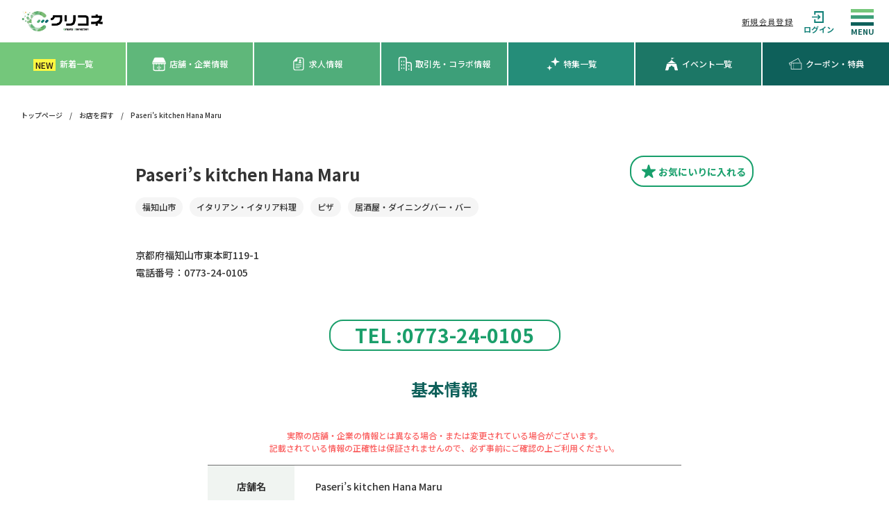

--- FILE ---
content_type: text/html; charset=UTF-8
request_url: https://www.create-connection.net/detail/3253/shop/
body_size: 17444
content:

<!DOCTYPE html>
<html lang="ja">
<head>
    <meta charset="UTF-8">
    <meta name="viewport" content="width=device-width,initial-scale=1.0,minimum-scale=1.0,maximum-scale=1.0,user-scalable=no">

    <link rel="preconnect" href="https://fonts.googleapis.com"> 
    <link rel="preconnect" href="https://fonts.gstatic.com" crossorigin> 

    <!--SOCIAL-->
        <meta property="fb:app_id" content="">
    <meta property="og:locale" content="ja_JP">
    <meta property="og:site_name" content="北近畿の情報サイト”クリコネ”">
    <meta property="og:title" content="Paseri’s kitchen Hana Maru">
    <meta property="og:type" content="website">
    <meta property="og:url" content="https://www.create-connection.net/detail/3253/shop/">
    <meta property="og:image" content="https://www.create-connection.net/wp-content/themes/create_connection_18/screenshot.png">
    <meta property="og:description" content="「Paseri’s kitchen Hana Maru」について北近畿の情報サイト”クリコネ”で詳しく見る">
    <meta name="twitter:card" content="summary_large_image">

    <title>Paseri’s kitchen Hana Maru</title>
<meta name='robots' content='max-image-preview:large' />
<link rel='dns-prefetch' href='//ajax.googleapis.com' />
<link rel='dns-prefetch' href='//cdnjs.cloudflare.com' />
<link rel='dns-prefetch' href='//unpkg.com' />
<link rel='dns-prefetch' href='//fonts.googleapis.com' />
<link href='//hb.wpmucdn.com' rel='preconnect' />
<link href='http://fonts.googleapis.com' rel='preconnect' />
<link href='//fonts.gstatic.com' crossorigin='' rel='preconnect' />
<script type="text/javascript">
/* <![CDATA[ */
window._wpemojiSettings = {"baseUrl":"https:\/\/s.w.org\/images\/core\/emoji\/14.0.0\/72x72\/","ext":".png","svgUrl":"https:\/\/s.w.org\/images\/core\/emoji\/14.0.0\/svg\/","svgExt":".svg","source":{"concatemoji":"https:\/\/www.create-connection.net\/wp-includes\/js\/wp-emoji-release.min.js?ver=6.4.2"}};
/*! This file is auto-generated */
!function(i,n){var o,s,e;function c(e){try{var t={supportTests:e,timestamp:(new Date).valueOf()};sessionStorage.setItem(o,JSON.stringify(t))}catch(e){}}function p(e,t,n){e.clearRect(0,0,e.canvas.width,e.canvas.height),e.fillText(t,0,0);var t=new Uint32Array(e.getImageData(0,0,e.canvas.width,e.canvas.height).data),r=(e.clearRect(0,0,e.canvas.width,e.canvas.height),e.fillText(n,0,0),new Uint32Array(e.getImageData(0,0,e.canvas.width,e.canvas.height).data));return t.every(function(e,t){return e===r[t]})}function u(e,t,n){switch(t){case"flag":return n(e,"\ud83c\udff3\ufe0f\u200d\u26a7\ufe0f","\ud83c\udff3\ufe0f\u200b\u26a7\ufe0f")?!1:!n(e,"\ud83c\uddfa\ud83c\uddf3","\ud83c\uddfa\u200b\ud83c\uddf3")&&!n(e,"\ud83c\udff4\udb40\udc67\udb40\udc62\udb40\udc65\udb40\udc6e\udb40\udc67\udb40\udc7f","\ud83c\udff4\u200b\udb40\udc67\u200b\udb40\udc62\u200b\udb40\udc65\u200b\udb40\udc6e\u200b\udb40\udc67\u200b\udb40\udc7f");case"emoji":return!n(e,"\ud83e\udef1\ud83c\udffb\u200d\ud83e\udef2\ud83c\udfff","\ud83e\udef1\ud83c\udffb\u200b\ud83e\udef2\ud83c\udfff")}return!1}function f(e,t,n){var r="undefined"!=typeof WorkerGlobalScope&&self instanceof WorkerGlobalScope?new OffscreenCanvas(300,150):i.createElement("canvas"),a=r.getContext("2d",{willReadFrequently:!0}),o=(a.textBaseline="top",a.font="600 32px Arial",{});return e.forEach(function(e){o[e]=t(a,e,n)}),o}function t(e){var t=i.createElement("script");t.src=e,t.defer=!0,i.head.appendChild(t)}"undefined"!=typeof Promise&&(o="wpEmojiSettingsSupports",s=["flag","emoji"],n.supports={everything:!0,everythingExceptFlag:!0},e=new Promise(function(e){i.addEventListener("DOMContentLoaded",e,{once:!0})}),new Promise(function(t){var n=function(){try{var e=JSON.parse(sessionStorage.getItem(o));if("object"==typeof e&&"number"==typeof e.timestamp&&(new Date).valueOf()<e.timestamp+604800&&"object"==typeof e.supportTests)return e.supportTests}catch(e){}return null}();if(!n){if("undefined"!=typeof Worker&&"undefined"!=typeof OffscreenCanvas&&"undefined"!=typeof URL&&URL.createObjectURL&&"undefined"!=typeof Blob)try{var e="postMessage("+f.toString()+"("+[JSON.stringify(s),u.toString(),p.toString()].join(",")+"));",r=new Blob([e],{type:"text/javascript"}),a=new Worker(URL.createObjectURL(r),{name:"wpTestEmojiSupports"});return void(a.onmessage=function(e){c(n=e.data),a.terminate(),t(n)})}catch(e){}c(n=f(s,u,p))}t(n)}).then(function(e){for(var t in e)n.supports[t]=e[t],n.supports.everything=n.supports.everything&&n.supports[t],"flag"!==t&&(n.supports.everythingExceptFlag=n.supports.everythingExceptFlag&&n.supports[t]);n.supports.everythingExceptFlag=n.supports.everythingExceptFlag&&!n.supports.flag,n.DOMReady=!1,n.readyCallback=function(){n.DOMReady=!0}}).then(function(){return e}).then(function(){var e;n.supports.everything||(n.readyCallback(),(e=n.source||{}).concatemoji?t(e.concatemoji):e.wpemoji&&e.twemoji&&(t(e.twemoji),t(e.wpemoji)))}))}((window,document),window._wpemojiSettings);
/* ]]> */
</script>
<style id='wp-emoji-styles-inline-css' type='text/css'>

	img.wp-smiley, img.emoji {
		display: inline !important;
		border: none !important;
		box-shadow: none !important;
		height: 1em !important;
		width: 1em !important;
		margin: 0 0.07em !important;
		vertical-align: -0.1em !important;
		background: none !important;
		padding: 0 !important;
	}
</style>
<link rel='stylesheet' id='wp-block-library-css' href='https://www.create-connection.net/wp-includes/css/dist/block-library/style.min.css?ver=6.4.2' type='text/css' media='all' />
<link rel='stylesheet' id='liquid-block-speech-css' href='https://www.create-connection.net/wp-content/plugins/liquid-speech-balloon/css/block.css?ver=6.4.2' type='text/css' media='all' />
<style id='classic-theme-styles-inline-css' type='text/css'>
/*! This file is auto-generated */
.wp-block-button__link{color:#fff;background-color:#32373c;border-radius:9999px;box-shadow:none;text-decoration:none;padding:calc(.667em + 2px) calc(1.333em + 2px);font-size:1.125em}.wp-block-file__button{background:#32373c;color:#fff;text-decoration:none}
</style>
<style id='global-styles-inline-css' type='text/css'>
body{--wp--preset--color--black: #000000;--wp--preset--color--cyan-bluish-gray: #abb8c3;--wp--preset--color--white: #ffffff;--wp--preset--color--pale-pink: #f78da7;--wp--preset--color--vivid-red: #cf2e2e;--wp--preset--color--luminous-vivid-orange: #ff6900;--wp--preset--color--luminous-vivid-amber: #fcb900;--wp--preset--color--light-green-cyan: #7bdcb5;--wp--preset--color--vivid-green-cyan: #00d084;--wp--preset--color--pale-cyan-blue: #8ed1fc;--wp--preset--color--vivid-cyan-blue: #0693e3;--wp--preset--color--vivid-purple: #9b51e0;--wp--preset--gradient--vivid-cyan-blue-to-vivid-purple: linear-gradient(135deg,rgba(6,147,227,1) 0%,rgb(155,81,224) 100%);--wp--preset--gradient--light-green-cyan-to-vivid-green-cyan: linear-gradient(135deg,rgb(122,220,180) 0%,rgb(0,208,130) 100%);--wp--preset--gradient--luminous-vivid-amber-to-luminous-vivid-orange: linear-gradient(135deg,rgba(252,185,0,1) 0%,rgba(255,105,0,1) 100%);--wp--preset--gradient--luminous-vivid-orange-to-vivid-red: linear-gradient(135deg,rgba(255,105,0,1) 0%,rgb(207,46,46) 100%);--wp--preset--gradient--very-light-gray-to-cyan-bluish-gray: linear-gradient(135deg,rgb(238,238,238) 0%,rgb(169,184,195) 100%);--wp--preset--gradient--cool-to-warm-spectrum: linear-gradient(135deg,rgb(74,234,220) 0%,rgb(151,120,209) 20%,rgb(207,42,186) 40%,rgb(238,44,130) 60%,rgb(251,105,98) 80%,rgb(254,248,76) 100%);--wp--preset--gradient--blush-light-purple: linear-gradient(135deg,rgb(255,206,236) 0%,rgb(152,150,240) 100%);--wp--preset--gradient--blush-bordeaux: linear-gradient(135deg,rgb(254,205,165) 0%,rgb(254,45,45) 50%,rgb(107,0,62) 100%);--wp--preset--gradient--luminous-dusk: linear-gradient(135deg,rgb(255,203,112) 0%,rgb(199,81,192) 50%,rgb(65,88,208) 100%);--wp--preset--gradient--pale-ocean: linear-gradient(135deg,rgb(255,245,203) 0%,rgb(182,227,212) 50%,rgb(51,167,181) 100%);--wp--preset--gradient--electric-grass: linear-gradient(135deg,rgb(202,248,128) 0%,rgb(113,206,126) 100%);--wp--preset--gradient--midnight: linear-gradient(135deg,rgb(2,3,129) 0%,rgb(40,116,252) 100%);--wp--preset--font-size--small: 13px;--wp--preset--font-size--medium: 20px;--wp--preset--font-size--large: 36px;--wp--preset--font-size--x-large: 42px;--wp--preset--spacing--20: 0.44rem;--wp--preset--spacing--30: 0.67rem;--wp--preset--spacing--40: 1rem;--wp--preset--spacing--50: 1.5rem;--wp--preset--spacing--60: 2.25rem;--wp--preset--spacing--70: 3.38rem;--wp--preset--spacing--80: 5.06rem;--wp--preset--shadow--natural: 6px 6px 9px rgba(0, 0, 0, 0.2);--wp--preset--shadow--deep: 12px 12px 50px rgba(0, 0, 0, 0.4);--wp--preset--shadow--sharp: 6px 6px 0px rgba(0, 0, 0, 0.2);--wp--preset--shadow--outlined: 6px 6px 0px -3px rgba(255, 255, 255, 1), 6px 6px rgba(0, 0, 0, 1);--wp--preset--shadow--crisp: 6px 6px 0px rgba(0, 0, 0, 1);}:where(.is-layout-flex){gap: 0.5em;}:where(.is-layout-grid){gap: 0.5em;}body .is-layout-flow > .alignleft{float: left;margin-inline-start: 0;margin-inline-end: 2em;}body .is-layout-flow > .alignright{float: right;margin-inline-start: 2em;margin-inline-end: 0;}body .is-layout-flow > .aligncenter{margin-left: auto !important;margin-right: auto !important;}body .is-layout-constrained > .alignleft{float: left;margin-inline-start: 0;margin-inline-end: 2em;}body .is-layout-constrained > .alignright{float: right;margin-inline-start: 2em;margin-inline-end: 0;}body .is-layout-constrained > .aligncenter{margin-left: auto !important;margin-right: auto !important;}body .is-layout-constrained > :where(:not(.alignleft):not(.alignright):not(.alignfull)){max-width: var(--wp--style--global--content-size);margin-left: auto !important;margin-right: auto !important;}body .is-layout-constrained > .alignwide{max-width: var(--wp--style--global--wide-size);}body .is-layout-flex{display: flex;}body .is-layout-flex{flex-wrap: wrap;align-items: center;}body .is-layout-flex > *{margin: 0;}body .is-layout-grid{display: grid;}body .is-layout-grid > *{margin: 0;}:where(.wp-block-columns.is-layout-flex){gap: 2em;}:where(.wp-block-columns.is-layout-grid){gap: 2em;}:where(.wp-block-post-template.is-layout-flex){gap: 1.25em;}:where(.wp-block-post-template.is-layout-grid){gap: 1.25em;}.has-black-color{color: var(--wp--preset--color--black) !important;}.has-cyan-bluish-gray-color{color: var(--wp--preset--color--cyan-bluish-gray) !important;}.has-white-color{color: var(--wp--preset--color--white) !important;}.has-pale-pink-color{color: var(--wp--preset--color--pale-pink) !important;}.has-vivid-red-color{color: var(--wp--preset--color--vivid-red) !important;}.has-luminous-vivid-orange-color{color: var(--wp--preset--color--luminous-vivid-orange) !important;}.has-luminous-vivid-amber-color{color: var(--wp--preset--color--luminous-vivid-amber) !important;}.has-light-green-cyan-color{color: var(--wp--preset--color--light-green-cyan) !important;}.has-vivid-green-cyan-color{color: var(--wp--preset--color--vivid-green-cyan) !important;}.has-pale-cyan-blue-color{color: var(--wp--preset--color--pale-cyan-blue) !important;}.has-vivid-cyan-blue-color{color: var(--wp--preset--color--vivid-cyan-blue) !important;}.has-vivid-purple-color{color: var(--wp--preset--color--vivid-purple) !important;}.has-black-background-color{background-color: var(--wp--preset--color--black) !important;}.has-cyan-bluish-gray-background-color{background-color: var(--wp--preset--color--cyan-bluish-gray) !important;}.has-white-background-color{background-color: var(--wp--preset--color--white) !important;}.has-pale-pink-background-color{background-color: var(--wp--preset--color--pale-pink) !important;}.has-vivid-red-background-color{background-color: var(--wp--preset--color--vivid-red) !important;}.has-luminous-vivid-orange-background-color{background-color: var(--wp--preset--color--luminous-vivid-orange) !important;}.has-luminous-vivid-amber-background-color{background-color: var(--wp--preset--color--luminous-vivid-amber) !important;}.has-light-green-cyan-background-color{background-color: var(--wp--preset--color--light-green-cyan) !important;}.has-vivid-green-cyan-background-color{background-color: var(--wp--preset--color--vivid-green-cyan) !important;}.has-pale-cyan-blue-background-color{background-color: var(--wp--preset--color--pale-cyan-blue) !important;}.has-vivid-cyan-blue-background-color{background-color: var(--wp--preset--color--vivid-cyan-blue) !important;}.has-vivid-purple-background-color{background-color: var(--wp--preset--color--vivid-purple) !important;}.has-black-border-color{border-color: var(--wp--preset--color--black) !important;}.has-cyan-bluish-gray-border-color{border-color: var(--wp--preset--color--cyan-bluish-gray) !important;}.has-white-border-color{border-color: var(--wp--preset--color--white) !important;}.has-pale-pink-border-color{border-color: var(--wp--preset--color--pale-pink) !important;}.has-vivid-red-border-color{border-color: var(--wp--preset--color--vivid-red) !important;}.has-luminous-vivid-orange-border-color{border-color: var(--wp--preset--color--luminous-vivid-orange) !important;}.has-luminous-vivid-amber-border-color{border-color: var(--wp--preset--color--luminous-vivid-amber) !important;}.has-light-green-cyan-border-color{border-color: var(--wp--preset--color--light-green-cyan) !important;}.has-vivid-green-cyan-border-color{border-color: var(--wp--preset--color--vivid-green-cyan) !important;}.has-pale-cyan-blue-border-color{border-color: var(--wp--preset--color--pale-cyan-blue) !important;}.has-vivid-cyan-blue-border-color{border-color: var(--wp--preset--color--vivid-cyan-blue) !important;}.has-vivid-purple-border-color{border-color: var(--wp--preset--color--vivid-purple) !important;}.has-vivid-cyan-blue-to-vivid-purple-gradient-background{background: var(--wp--preset--gradient--vivid-cyan-blue-to-vivid-purple) !important;}.has-light-green-cyan-to-vivid-green-cyan-gradient-background{background: var(--wp--preset--gradient--light-green-cyan-to-vivid-green-cyan) !important;}.has-luminous-vivid-amber-to-luminous-vivid-orange-gradient-background{background: var(--wp--preset--gradient--luminous-vivid-amber-to-luminous-vivid-orange) !important;}.has-luminous-vivid-orange-to-vivid-red-gradient-background{background: var(--wp--preset--gradient--luminous-vivid-orange-to-vivid-red) !important;}.has-very-light-gray-to-cyan-bluish-gray-gradient-background{background: var(--wp--preset--gradient--very-light-gray-to-cyan-bluish-gray) !important;}.has-cool-to-warm-spectrum-gradient-background{background: var(--wp--preset--gradient--cool-to-warm-spectrum) !important;}.has-blush-light-purple-gradient-background{background: var(--wp--preset--gradient--blush-light-purple) !important;}.has-blush-bordeaux-gradient-background{background: var(--wp--preset--gradient--blush-bordeaux) !important;}.has-luminous-dusk-gradient-background{background: var(--wp--preset--gradient--luminous-dusk) !important;}.has-pale-ocean-gradient-background{background: var(--wp--preset--gradient--pale-ocean) !important;}.has-electric-grass-gradient-background{background: var(--wp--preset--gradient--electric-grass) !important;}.has-midnight-gradient-background{background: var(--wp--preset--gradient--midnight) !important;}.has-small-font-size{font-size: var(--wp--preset--font-size--small) !important;}.has-medium-font-size{font-size: var(--wp--preset--font-size--medium) !important;}.has-large-font-size{font-size: var(--wp--preset--font-size--large) !important;}.has-x-large-font-size{font-size: var(--wp--preset--font-size--x-large) !important;}
.wp-block-navigation a:where(:not(.wp-element-button)){color: inherit;}
:where(.wp-block-post-template.is-layout-flex){gap: 1.25em;}:where(.wp-block-post-template.is-layout-grid){gap: 1.25em;}
:where(.wp-block-columns.is-layout-flex){gap: 2em;}:where(.wp-block-columns.is-layout-grid){gap: 2em;}
.wp-block-pullquote{font-size: 1.5em;line-height: 1.6;}
</style>
<link rel='stylesheet' id='toc-screen-css' href='https://www.create-connection.net/wp-content/plugins/table-of-contents-plus/screen.min.css?ver=2411.1' type='text/css' media='all' />
<style id='toc-screen-inline-css' type='text/css'>
div#toc_container {width: 100%;}
</style>
<link rel='stylesheet' id='googlefonts-css' href='https://fonts.googleapis.com/css2?family=Noto+Sans+JP:wght@300;400;500;700;900&#038;display=swap' type='text/css' media='all' />
<link rel='stylesheet' id='swiper-css' href='https://cdnjs.cloudflare.com/ajax/libs/Swiper/8.2.2/swiper-bundle.css?ver=6.4.2' type='text/css' media='all' />
<link rel='stylesheet' id='lightbox-css' href='https://cdnjs.cloudflare.com/ajax/libs/lightbox2/2.11.3/css/lightbox.min.css?ver=6.4.2' type='text/css' media='all' />
<link rel='stylesheet' id='style-css' href='https://www.create-connection.net/wp-content/themes/create_connection_18/style.css?ver=1.6.1' type='text/css' media='all' />
<script type="text/javascript" src="https://www.create-connection.net/wp-includes/js/jquery/jquery.min.js?ver=3.7.1" id="jquery-core-js"></script>
<script type="text/javascript" src="https://www.create-connection.net/wp-includes/js/jquery/jquery-migrate.min.js?ver=3.4.1" id="jquery-migrate-js"></script>
<script type="text/javascript" src="https://ajax.googleapis.com/ajax/libs/jquery/3.1.1/jquery.min.js?ver=6.4.2" id="jquery-main-js"></script>
<script type="text/javascript" src="https://cdnjs.cloudflare.com/ajax/libs/fastclick/1.0.6/fastclick.min.js?ver=6.4.2" id="fastclick-js"></script>
<script type="text/javascript" src="https://cdnjs.cloudflare.com/ajax/libs/Swiper/8.2.2/swiper-bundle.min.js?ver=6.4.2" id="swiper-js"></script>
<script type="text/javascript" src="https://cdnjs.cloudflare.com/ajax/libs/lightbox2/2.11.3/js/lightbox.min.js?ver=6.4.2" id="lightbox-js"></script>
<script type="text/javascript" src="https://unpkg.com/imagesloaded@4/imagesloaded.pkgd.min.js?ver=6.4.2" id="imageloaded-js"></script>
<script type="text/javascript" src="https://cdnjs.cloudflare.com/ajax/libs/gsap/3.4.2/gsap.min.js?ver=6.4.2" id="gsap-js"></script>
<script type="text/javascript" src="https://cdnjs.cloudflare.com/ajax/libs/gsap/3.4.2/ScrollTrigger.min.js?ver=6.4.2" id="scrolltriger-js"></script>
<script type="text/javascript" id="script-js-extra">
/* <![CDATA[ */
var wpApiSettings = {"root":"https:\/\/www.create-connection.net\/wp-json\/","nonce":"ebdfd084a3","currentUser":""};
/* ]]> */
</script>
<script type="text/javascript" defer src="https://www.create-connection.net/wp-content/themes/create_connection_18/js/script.js?ver=1.6.1" id="script-js"></script>
<script type="text/javascript" id="favorites-js-extra">
/* <![CDATA[ */
var favorites_data = {"ajaxurl":"https:\/\/www.create-connection.net\/wp-admin\/admin-ajax.php","nonce":"0bf90c638c","favorite":"<svg class=\"c-button__favorite-icon\" xmlns=\"http:\/\/www.w3.org\/2000\/svg\" width=\"19.999\" height=\"19.113\" viewBox=\"0 0 19.999 19.113\"><path d=\"M19.949,18.583a1.059,1.059,0,0,0-1.008-.734H12.86l-1.852-5.767a1.058,1.058,0,0,0-2.015,0L7.141,17.849H1.059a1.058,1.058,0,0,0-.617,1.918l4.931,3.541-1.9,5.763a1.058,1.058,0,0,0,1.63,1.185L10,26.669,14.9,30.256a1.059,1.059,0,0,0,1.631-1.185l-1.9-5.763,4.931-3.541A1.058,1.058,0,0,0,19.949,18.583Z\" transform=\"translate(0 -11.347)\" fill=\"#179f6b\"\/><\/svg>\u304a\u6c17\u306b\u3044\u308a<br class=\"u-sp\">\u306b\u5165\u308c\u308b","favorited":"<svg class=\"c-button__favorite-icon\" xmlns=\"http:\/\/www.w3.org\/2000\/svg\" width=\"19.999\" height=\"19.113\" viewBox=\"0 0 19.999 19.113\"><path d=\"M19.949,18.583a1.059,1.059,0,0,0-1.008-.734H12.86l-1.852-5.767a1.058,1.058,0,0,0-2.015,0L7.141,17.849H1.059a1.058,1.058,0,0,0-.617,1.918l4.931,3.541-1.9,5.763a1.058,1.058,0,0,0,1.63,1.185L10,26.669,14.9,30.256a1.059,1.059,0,0,0,1.631-1.185l-1.9-5.763,4.931-3.541A1.058,1.058,0,0,0,19.949,18.583Z\" transform=\"translate(0 -11.347)\" fill=\"#179f6b\"\/><\/svg>\u304a\u6c17\u306b\u3044\u308a<br class=\"u-sp\">\u306b\u767b\u9332\u6e08","includecount":"","indicate_loading":"","loading_text":"Loading","loading_image":"","loading_image_active":"","loading_image_preload":"","cache_enabled":"1","button_options":{"button_type":"custom","custom_colors":false,"box_shadow":false,"include_count":false,"default":{"background_default":false,"border_default":false,"text_default":false,"icon_default":false,"count_default":false},"active":{"background_active":false,"border_active":false,"text_active":false,"icon_active":false,"count_active":false}},"authentication_modal_content":"<p>Please login to add favorites.<\/p>\n<p><a href=\"#\" data-favorites-modal-close>Dismiss this notice<\/a><\/p>\n","authentication_redirect":"1","dev_mode":"","logged_in":"","user_id":"0","authentication_redirect_url":"https:\/\/www.create-connection.net\/login\/"};
/* ]]> */
</script>
<script type="text/javascript" src="https://www.create-connection.net/wp-content/plugins/favorites/assets/js/favorites.min.js?ver=2.3.4" id="favorites-js"></script>
<link rel="canonical" href="https://www.create-connection.net/detail/3253/" />
<style type="text/css">.liquid-speech-balloon-01 .liquid-speech-balloon-avatar { background-image: url("https://www.create-connection.net/wp-content/uploads/2022/12/03D3D03D-3107-4A8A-A4BA-91167A69B354-1920x1458_1115034231.png"); } .liquid-speech-balloon-02 .liquid-speech-balloon-avatar { background-image: url("https://www.create-connection.net/wp-content/uploads/2022/12/0F3D0981-F343-43EE-B15E-5C9B74548469_1205104654.png"); } .liquid-speech-balloon-03 .liquid-speech-balloon-avatar { background-image: url("https://www.create-connection.net/wp-content/uploads/2023/02/AA97EEA9-C2B0-4C24-B2FD-8B1A7DBD4390_0202032020.png"); } .liquid-speech-balloon-04 .liquid-speech-balloon-avatar { background-image: url("https://www.create-connection.net/wp-content/uploads/2023/02/AAD370FB-F911-4E60-A904-9C31355AFBA6_0202032055.png"); } .liquid-speech-balloon-05 .liquid-speech-balloon-avatar { background-image: url("https://www.create-connection.net/wp-content/uploads/2023/02/S__9027588_0202032624.png"); } .liquid-speech-balloon-06 .liquid-speech-balloon-avatar { background-image: url("https://www.create-connection.net/wp-content/uploads/2023/02/ビール_0203052653.png"); } .liquid-speech-balloon-07 .liquid-speech-balloon-avatar { background-image: url("https://www.create-connection.net/wp-content/uploads/2023/02/23436209_0224114748.png"); } .liquid-speech-balloon-01 .liquid-speech-balloon-avatar::after { content: "社長ライター"; } .liquid-speech-balloon-02 .liquid-speech-balloon-avatar::after { content: "みゆぞー"; } .liquid-speech-balloon-03 .liquid-speech-balloon-avatar::after { content: "琴ちゃん"; } .liquid-speech-balloon-04 .liquid-speech-balloon-avatar::after { content: "まあぷる"; } .liquid-speech-balloon-05 .liquid-speech-balloon-avatar::after { content: "かねごん"; } .liquid-speech-balloon-06 .liquid-speech-balloon-avatar::after { content: "ライター×ライダー"; } .liquid-speech-balloon-07 .liquid-speech-balloon-avatar::after { content: "元引越しの匠"; } </style>
		<script>
			document.documentElement.className = document.documentElement.className.replace('no-js', 'js');
		</script>
				<style>
			.no-js img.lazyload {
				display: none;
			}

			figure.wp-block-image img.lazyloading {
				min-width: 150px;
			}

						.lazyload, .lazyloading {
				opacity: 0;
			}

			.lazyloaded {
				opacity: 1;
				transition: opacity 400ms;
				transition-delay: 0ms;
			}

					</style>
							<!-- Google Analytics tracking code output by Beehive Analytics Pro -->
						<script async src="https://www.googletagmanager.com/gtag/js?id=G-9FT5JGF44B&l=beehiveDataLayer"></script>
		<script>
						window.beehiveDataLayer = window.beehiveDataLayer || [];
			function beehive_ga() {beehiveDataLayer.push(arguments);}
			beehive_ga('js', new Date())
						beehive_ga('config', 'G-9FT5JGF44B', {
				'anonymize_ip': false,
				'allow_google_signals': false,
			})
					</script>
		<style type="text/css">.saboxplugin-wrap{-webkit-box-sizing:border-box;-moz-box-sizing:border-box;-ms-box-sizing:border-box;box-sizing:border-box;border:1px solid #eee;width:100%;clear:both;display:block;overflow:hidden;word-wrap:break-word;position:relative}.saboxplugin-wrap .saboxplugin-gravatar{float:left;padding:0 20px 20px 20px}.saboxplugin-wrap .saboxplugin-gravatar img{max-width:100px;height:auto;border-radius:0;}.saboxplugin-wrap .saboxplugin-authorname{font-size:18px;line-height:1;margin:20px 0 0 20px;display:block}.saboxplugin-wrap .saboxplugin-authorname a{text-decoration:none}.saboxplugin-wrap .saboxplugin-authorname a:focus{outline:0}.saboxplugin-wrap .saboxplugin-desc{display:block;margin:5px 20px}.saboxplugin-wrap .saboxplugin-desc a{text-decoration:underline}.saboxplugin-wrap .saboxplugin-desc p{margin:5px 0 12px}.saboxplugin-wrap .saboxplugin-web{margin:0 20px 15px;text-align:left}.saboxplugin-wrap .sab-web-position{text-align:right}.saboxplugin-wrap .saboxplugin-web a{color:#ccc;text-decoration:none}.saboxplugin-wrap .saboxplugin-socials{position:relative;display:block;background:#fcfcfc;padding:5px;border-top:1px solid #eee}.saboxplugin-wrap .saboxplugin-socials a svg{width:20px;height:20px}.saboxplugin-wrap .saboxplugin-socials a svg .st2{fill:#fff; transform-origin:center center;}.saboxplugin-wrap .saboxplugin-socials a svg .st1{fill:rgba(0,0,0,.3)}.saboxplugin-wrap .saboxplugin-socials a:hover{opacity:.8;-webkit-transition:opacity .4s;-moz-transition:opacity .4s;-o-transition:opacity .4s;transition:opacity .4s;box-shadow:none!important;-webkit-box-shadow:none!important}.saboxplugin-wrap .saboxplugin-socials .saboxplugin-icon-color{box-shadow:none;padding:0;border:0;-webkit-transition:opacity .4s;-moz-transition:opacity .4s;-o-transition:opacity .4s;transition:opacity .4s;display:inline-block;color:#fff;font-size:0;text-decoration:inherit;margin:5px;-webkit-border-radius:0;-moz-border-radius:0;-ms-border-radius:0;-o-border-radius:0;border-radius:0;overflow:hidden}.saboxplugin-wrap .saboxplugin-socials .saboxplugin-icon-grey{text-decoration:inherit;box-shadow:none;position:relative;display:-moz-inline-stack;display:inline-block;vertical-align:middle;zoom:1;margin:10px 5px;color:#444;fill:#444}.clearfix:after,.clearfix:before{content:' ';display:table;line-height:0;clear:both}.ie7 .clearfix{zoom:1}.saboxplugin-socials.sabox-colored .saboxplugin-icon-color .sab-twitch{border-color:#38245c}.saboxplugin-socials.sabox-colored .saboxplugin-icon-color .sab-addthis{border-color:#e91c00}.saboxplugin-socials.sabox-colored .saboxplugin-icon-color .sab-behance{border-color:#003eb0}.saboxplugin-socials.sabox-colored .saboxplugin-icon-color .sab-delicious{border-color:#06c}.saboxplugin-socials.sabox-colored .saboxplugin-icon-color .sab-deviantart{border-color:#036824}.saboxplugin-socials.sabox-colored .saboxplugin-icon-color .sab-digg{border-color:#00327c}.saboxplugin-socials.sabox-colored .saboxplugin-icon-color .sab-dribbble{border-color:#ba1655}.saboxplugin-socials.sabox-colored .saboxplugin-icon-color .sab-facebook{border-color:#1e2e4f}.saboxplugin-socials.sabox-colored .saboxplugin-icon-color .sab-flickr{border-color:#003576}.saboxplugin-socials.sabox-colored .saboxplugin-icon-color .sab-github{border-color:#264874}.saboxplugin-socials.sabox-colored .saboxplugin-icon-color .sab-google{border-color:#0b51c5}.saboxplugin-socials.sabox-colored .saboxplugin-icon-color .sab-googleplus{border-color:#96271a}.saboxplugin-socials.sabox-colored .saboxplugin-icon-color .sab-html5{border-color:#902e13}.saboxplugin-socials.sabox-colored .saboxplugin-icon-color .sab-instagram{border-color:#1630aa}.saboxplugin-socials.sabox-colored .saboxplugin-icon-color .sab-linkedin{border-color:#00344f}.saboxplugin-socials.sabox-colored .saboxplugin-icon-color .sab-pinterest{border-color:#5b040e}.saboxplugin-socials.sabox-colored .saboxplugin-icon-color .sab-reddit{border-color:#992900}.saboxplugin-socials.sabox-colored .saboxplugin-icon-color .sab-rss{border-color:#a43b0a}.saboxplugin-socials.sabox-colored .saboxplugin-icon-color .sab-sharethis{border-color:#5d8420}.saboxplugin-socials.sabox-colored .saboxplugin-icon-color .sab-skype{border-color:#00658a}.saboxplugin-socials.sabox-colored .saboxplugin-icon-color .sab-soundcloud{border-color:#995200}.saboxplugin-socials.sabox-colored .saboxplugin-icon-color .sab-spotify{border-color:#0f612c}.saboxplugin-socials.sabox-colored .saboxplugin-icon-color .sab-stackoverflow{border-color:#a95009}.saboxplugin-socials.sabox-colored .saboxplugin-icon-color .sab-steam{border-color:#006388}.saboxplugin-socials.sabox-colored .saboxplugin-icon-color .sab-user_email{border-color:#b84e05}.saboxplugin-socials.sabox-colored .saboxplugin-icon-color .sab-stumbleUpon{border-color:#9b280e}.saboxplugin-socials.sabox-colored .saboxplugin-icon-color .sab-tumblr{border-color:#10151b}.saboxplugin-socials.sabox-colored .saboxplugin-icon-color .sab-twitter{border-color:#0967a0}.saboxplugin-socials.sabox-colored .saboxplugin-icon-color .sab-vimeo{border-color:#0d7091}.saboxplugin-socials.sabox-colored .saboxplugin-icon-color .sab-windows{border-color:#003f71}.saboxplugin-socials.sabox-colored .saboxplugin-icon-color .sab-whatsapp{border-color:#003f71}.saboxplugin-socials.sabox-colored .saboxplugin-icon-color .sab-wordpress{border-color:#0f3647}.saboxplugin-socials.sabox-colored .saboxplugin-icon-color .sab-yahoo{border-color:#14002d}.saboxplugin-socials.sabox-colored .saboxplugin-icon-color .sab-youtube{border-color:#900}.saboxplugin-socials.sabox-colored .saboxplugin-icon-color .sab-xing{border-color:#000202}.saboxplugin-socials.sabox-colored .saboxplugin-icon-color .sab-mixcloud{border-color:#2475a0}.saboxplugin-socials.sabox-colored .saboxplugin-icon-color .sab-vk{border-color:#243549}.saboxplugin-socials.sabox-colored .saboxplugin-icon-color .sab-medium{border-color:#00452c}.saboxplugin-socials.sabox-colored .saboxplugin-icon-color .sab-quora{border-color:#420e00}.saboxplugin-socials.sabox-colored .saboxplugin-icon-color .sab-meetup{border-color:#9b181c}.saboxplugin-socials.sabox-colored .saboxplugin-icon-color .sab-goodreads{border-color:#000}.saboxplugin-socials.sabox-colored .saboxplugin-icon-color .sab-snapchat{border-color:#999700}.saboxplugin-socials.sabox-colored .saboxplugin-icon-color .sab-500px{border-color:#00557f}.saboxplugin-socials.sabox-colored .saboxplugin-icon-color .sab-mastodont{border-color:#185886}.sabox-plus-item{margin-bottom:20px}@media screen and (max-width:480px){.saboxplugin-wrap{text-align:center}.saboxplugin-wrap .saboxplugin-gravatar{float:none;padding:20px 0;text-align:center;margin:0 auto;display:block}.saboxplugin-wrap .saboxplugin-gravatar img{float:none;display:inline-block;display:-moz-inline-stack;vertical-align:middle;zoom:1}.saboxplugin-wrap .saboxplugin-desc{margin:0 10px 20px;text-align:center}.saboxplugin-wrap .saboxplugin-authorname{text-align:center;margin:10px 0 20px}}body .saboxplugin-authorname a,body .saboxplugin-authorname a:hover{box-shadow:none;-webkit-box-shadow:none}a.sab-profile-edit{font-size:16px!important;line-height:1!important}.sab-edit-settings a,a.sab-profile-edit{color:#0073aa!important;box-shadow:none!important;-webkit-box-shadow:none!important}.sab-edit-settings{margin-right:15px;position:absolute;right:0;z-index:2;bottom:10px;line-height:20px}.sab-edit-settings i{margin-left:5px}.saboxplugin-socials{line-height:1!important}.rtl .saboxplugin-wrap .saboxplugin-gravatar{float:right}.rtl .saboxplugin-wrap .saboxplugin-authorname{display:flex;align-items:center}.rtl .saboxplugin-wrap .saboxplugin-authorname .sab-profile-edit{margin-right:10px}.rtl .sab-edit-settings{right:auto;left:0}img.sab-custom-avatar{max-width:75px;}.saboxplugin-wrap {border-color:#267c4d;}.saboxplugin-wrap .saboxplugin-socials {border-color:#267c4d;}.saboxplugin-wrap{ border-width: 2px; }.saboxplugin-wrap .saboxplugin-gravatar img {-webkit-border-radius:50%;-moz-border-radius:50%;-ms-border-radius:50%;-o-border-radius:50%;border-radius:50%;}.saboxplugin-wrap .saboxplugin-gravatar img {-webkit-border-radius:50%;-moz-border-radius:50%;-ms-border-radius:50%;-o-border-radius:50%;border-radius:50%;}.saboxplugin-wrap .saboxplugin-socials{background-color:#d7f7e4;}.saboxplugin-wrap {background-color:#ffffff;}.saboxplugin-wrap .saboxplugin-desc p, .saboxplugin-wrap .saboxplugin-desc  {color:#595959 !important;}.saboxplugin-wrap .saboxplugin-desc a {color:#267c4d !important;}.saboxplugin-wrap .saboxplugin-socials .saboxplugin-icon-grey {color:#267c4d; fill:#267c4d;}.saboxplugin-wrap .saboxplugin-authorname a,.saboxplugin-wrap .saboxplugin-authorname span {color:#1b7c48;}.saboxplugin-wrap {margin-top:60px; margin-bottom:60px; padding: 0px 0px }.saboxplugin-wrap .saboxplugin-authorname {font-size:25px; line-height:32px;}.saboxplugin-wrap .saboxplugin-desc p, .saboxplugin-wrap .saboxplugin-desc {font-size:16px !important; line-height:23px !important;}.saboxplugin-wrap .saboxplugin-web {font-size:15px;}.saboxplugin-wrap .saboxplugin-socials a svg {width:25px;height:25px;}</style><link rel="icon" href="https://www.create-connection.net/wp-content/uploads/2021/11/cropped-cc_logo-e1661573161619-32x32.jpg" sizes="32x32" />
<link rel="icon" href="https://www.create-connection.net/wp-content/uploads/2021/11/cropped-cc_logo-e1661573161619-192x192.jpg" sizes="192x192" />
<link rel="apple-touch-icon" href="https://www.create-connection.net/wp-content/uploads/2021/11/cropped-cc_logo-e1661573161619-180x180.jpg" />
<meta name="msapplication-TileImage" content="https://www.create-connection.net/wp-content/uploads/2021/11/cropped-cc_logo-e1661573161619-270x270.jpg" />
    
    <script async src="https://pagead2.googlesyndication.com/pagead/js/adsbygoogle.js?client=ca-pub-3532464962278797" crossorigin="anonymous"></script>

    </head>
<body id="top" class="c-preload">

    <!-- ヘッダー -->
    <header class="c-header ">
        <div class="c-header__inner">
            <p class="c-header__text u-tab-none">京都福知山から始まる北近畿の地域情報ポータルサイト！地域のお店や会社の情報から求人情報まで掲載</p>
            <div class="c-header__wrapper">
                <div class="c-header__headline">
                    <a href="https://www.create-connection.net/">
                                            <img class="c-header__logo" src="https://www.create-connection.net/wp-content/uploads/2022/12/cc_logo-white.jpg" alt="福知山、北近畿の店舗情報、求人サイト、ビジネスマッチングならクリコネ" loading="lazy">
                    </a>
                </div>
                <div>
                    <div class="c-header__search">
                        <form class="c-search u-tab-none" role="search" method="get" id="searchform" action="https://www.create-connection.net/shop-list/">
                            <input class="c-search__input" type="text" value="" name="keywords" placeholder="気になるワードで検索">
                            <button class="c-search__button" type="submit">検索</button>
                        </form>
                    </div>
                    <div class="c-header__member-link">
                                                <a class="c-header__entry" href="https://www.create-connection.net/register/">新規会員登録</a>
                        <a class="c-header__login" href="https://www.create-connection.net/login/">
                            <svg class="c-header__login-icon" xmlns="http://www.w3.org/2000/svg" width="20" height="20" viewBox="0 0 20 20"><path d="M9.282,153.728l1.326,1.326,2.951-2.951,1.326-1.326-1.326-1.326L10.608,146.5l-1.326,1.326L11.3,149.84H0v1.875H11.3Z" transform="translate(0 -140.777)" fill="#fff"/><path d="M110.375,0H96V6.25h2.5V2.5h11.25v15H98.5V13.75H96V20h16.25V0Z" transform="translate(-92.25)" fill="#fff"/></svg>
                            ログイン
                        </a>
                                            </div>
                </div>
            </div>
        </div>

        
        <!-- グローバルビゲーション -->
        <nav class="c-header__nav">
            <ul class="c-header__nav-list ">
                <li>
                    <a class="c-header__nav-item" href="https://www.create-connection.net#new-arrival">
                        <span class="c-header__nav-new">NEW</span>
                        新着一覧
                    </a>
                </li>
                <li>
                    <a class="c-header__nav-item" href="https://www.create-connection.net/shop-list/">
                        <img class="c-header__nav-icon" src="https://www.create-connection.net/wp-content/themes/create_connection_18/images/icon-shop.svg" alt="" loading="lazy">
                        店舗・企業情報
                    </a>
                </li>
                <li>
                    <a class="c-header__nav-item" href="https://www.create-connection.net/recruit-list/">
                        <img class="c-header__nav-icon" src="https://www.create-connection.net/wp-content/themes/create_connection_18/images/icon-recruit.svg" alt="" loading="lazy">
                        求人情報
                    </a>
                </li>
                <li>
                    <a class="c-header__nav-item" href="https://www.create-connection.net/business-list/">
                        <img class="c-header__nav-icon" src="https://www.create-connection.net/wp-content/themes/create_connection_18/images/icon-business.svg" alt="" loading="lazy">
                        取引先・コラボ情報
                    </a>
                </li>
                <li>
                    <a class="c-header__nav-item" href="https://www.create-connection.net/pickup-list/">
                        <img class="c-header__nav-icon" src="https://www.create-connection.net/wp-content/themes/create_connection_18/images/icon-twinkle.svg" alt="" loading="lazy">
                        特集一覧
                    </a>
                </li>
                <li>
                    <a class="c-header__nav-item" href="https://www.create-connection.net#events">
                        <img class="c-header__nav-icon" src="https://www.create-connection.net/wp-content/themes/create_connection_18/images/icon-event.svg" alt="" loading="lazy">
                        イベント一覧
                    </a>
                </li>
                <li>
                    <a class="c-header__nav-item" href="https://www.create-connection.net#coupons">
                        <img class="c-header__nav-icon" src="https://www.create-connection.net/wp-content/themes/create_connection_18/images/icon-coupon.svg" alt="" loading="lazy">
                        クーポン・特典
                    </a>
                </li>
            </ul>
        </nav>
    </header>

    <!-- ハンバーガー -->
    <button class="c-sp-menu__hamburger _is-active js-hamburger">
        <div class="c-sp-menu__button">
            <span></span>
            <span></span>
            <span></span>
        </div>
    </button>

    <!-- SPメニュー -->
        <div class="c-sp-menu _is-active">
        <div class="c-sp-menu__mask"></div>
        <div class="c-sp-menu__inner">
            <div class="c-sp-menu__inner-of-inner">
                <form class="c-search u-sp-mb-7" role="search" method="get" id="searchform" action="https://www.create-connection.net/shop-list/">
                    <input class="c-search__input" type="text" value="" name="keywords" placeholder="気になるワードで検索">
                    <button class="c-search__button" type="submit">検索</button>
                </form>

                <div class="c-sp-menu__wrapper">
                    <p class="u-mb-6">
                        <a class="c-sp-menu__about" href="https://www.create-connection.net/about/">
                            <img class="c-sidebar__about-icon" src="https://www.create-connection.net/wp-content/themes/create_connection_18/images/logo-gray.svg" alt="" loading="lazy">
                            クリコネについて
                        </a>
                    </p>
                    <p class="c-headline__menu">福知山の<br>お店・会社を探す</p>
                    <ul class="c-sp-menu__nav">
                        <li>
                            <a class="c-sp-menu__nav-item" href="https://www.create-connection.net/shop-list/">
                                <svg class="c-sp-menu__nav-icon" height="27" viewBox="0 0 26 27" width="26" xmlns="http://www.w3.org/2000/svg" xmlns:xlink="http://www.w3.org/1999/xlink">
                                    <clipPath id="icon-shop"><path d="m-19922-8528h26v27h-26z"/></clipPath>
                                    <g clip-path="url(#icon-shop)" fill="#fff" transform="translate(19922 8528)"><path d="m2.764 214.671a2.764 2.764 0 0 0 2.559-1.755 2.743 2.743 0 0 0 5.118 0 2.743 2.743 0 0 0 5.118 0 2.743 2.743 0 0 0 5.118 0 2.756 2.756 0 0 0 5.323-1.062h-26a2.79 2.79 0 0 0 2.764 2.817z" transform="translate(-19922 -8728.826)"/><path d="m22.256 15.513a2.781 2.781 0 0 0 -2.508-1.6h-13.497a2.781 2.781 0 0 0 -2.508 1.6l-3.743 7.887h26z" transform="translate(-19922 -8540.91)"/><path d="m55.187 290.026a1.671 1.671 0 0 1 -.477 1.176 1.6 1.6 0 0 1 -1.15.487h-7.133v-8.241h-1.227v8.241h-7.13a1.6 1.6 0 0 1 -1.15-.487 1.671 1.671 0 0 1 -.477-1.176v-7.621h-1.837v7.621a3.5 3.5 0 0 0 3.464 3.541h15.49a3.5 3.5 0 0 0 3.464-3.541v-7.621h-1.837z" transform="translate(-19954.815 -8795.98)"/><path d="m0 0h1.252v2.921h-1.252z" transform="translate(-19912.367 -8509.928)"/><path d="m0 0h1.252v2.921h-1.252z" transform="translate(-19906.885 -8509.928)"/></g>
                                </svg>
                                <span>お店・会社・<br>スポットをを探す</span>
                            </a>
                        </li>
                        <li class="u-mb-3">
                            <a class="c-sp-menu__nav-item" href="https://www.create-connection.net/recruit-list/">
                                <svg class="c-sp-menu__nav-icon" height="26" viewBox="0 0 26 26" width="26" xmlns="http://www.w3.org/2000/svg" xmlns:xlink="http://www.w3.org/1999/xlink">
                                    <clipPath id="icon-recruit"><path d="m136 47h26v26h-26z"/></clipPath>
                                    <g clip-path="url(#icon-recruit)" fill="#fff" transform="translate(-136 -47)"><path d="m63.312 0h-8.653l-.44.439-6.08 6.08-.439.439v13.157a4.06 4.06 0 0 0 4.055 4.055h11.557a4.06 4.06 0 0 0 4.054-4.055v-16.061a4.059 4.059 0 0 0 -4.054-4.054zm2.553 20.115a2.553 2.553 0 0 1 -2.553 2.554h-11.557a2.554 2.554 0 0 1 -2.555-2.554v-12.534h3.952a2.128 2.128 0 0 0 2.128-2.128v-3.953h8.031a2.553 2.553 0 0 1 2.553 2.553z" transform="translate(91.299 48.001)"/><path d="m262.923 159.423a2.225 2.225 0 0 1 -2.554 0 2.658 2.658 0 0 0 -1.26 1.173c-.315.56-.068 1.353.476 1.353h4.121c.545 0 .792-.793.477-1.353a2.658 2.658 0 0 0 -1.26-1.173z" transform="translate(-109.997 -103.896)"/><path d="m281.646 80.562a1.684 1.684 0 0 0 1.685-1.685v-.4a1.685 1.685 0 0 0 -3.37 0v.4a1.685 1.685 0 0 0 1.685 1.685z" transform="translate(-129.998 -25.163)"/><path d="m0 0h10.876v1.056h-10.876z" transform="translate(143.339 60.292)"/><path d="m0 0h10.876v1.056h-10.876z" transform="translate(143.339 63.46)"/><path d="m0 0h7.613v1.056h-7.613z" transform="translate(143.339 66.629)"/></g>
                                </svg>
                                <span>求人情報を探す</span>
                            </a>
                        </li>
                        <li>
                            <a class="c-sp-menu__nav-item" href="https://www.create-connection.net/business-list/">
                                <svg class="c-sp-menu__nav-icon" height="29" viewBox="0 0 26 29" width="26" xmlns="http://www.w3.org/2000/svg" xmlns:xlink="http://www.w3.org/1999/xlink">
                                    <clipPath id="icon-business"><path d="m-19923-8470.307h26v29h-26z"/></clipPath>
                                    <g clip-path="url(#icon-busines)" fill="#fff" transform="translate(19923 8470.307)"><path d="m42.077 10.089h-4.889v-5.706a4.382 4.382 0 0 0 -4.382-4.383h-6.832a4.383 4.383 0 0 0 -4.383 4.383v22.776h1.963v-22.776a2.42 2.42 0 0 1 2.419-2.42h6.832a2.42 2.42 0 0 1 2.419 2.42v22.776h1.963v-15.107h4.889a2.42 2.42 0 0 1 2.42 2.42v12.687h1.963v-12.687a4.383 4.383 0 0 0 -4.382-4.383z" transform="translate(-19943.591 -8469.307)"/><path d="m0 0h1.687v2.863h-1.687z" transform="translate(-19916.877 -8461.716)"/><path d="m0 0h1.687v2.863h-1.687z" transform="translate(-19912.705 -8461.716)"/><path d="m0 0h1.687v2.863h-1.687z" transform="translate(-19916.877 -8455.171)"/><path d="m0 0h1.687v2.863h-1.687z" transform="translate(-19912.705 -8455.171)"/><path d="m0 0h1.687v2.863h-1.687z" transform="translate(-19916.877 -8448.627)"/><path d="m0 0h1.687v2.863h-1.687z" transform="translate(-19912.705 -8448.627)"/><path d="m0 0h1.687v2.863h-1.687z" transform="translate(-19903.502 -8453.331)"/><path d="m0 0h1.687v2.863h-1.687z" transform="translate(-19903.502 -8447.059)"/></g>
                                </svg>
                                <span>取引先<br>コラボ先を探す</span>
                            </a>
                        </li>
                    </ul>
                    <ul class="c-sp-menu__kind">
                        <li class="c-sp-menu__kind-block">
                            <button class="c-headline__menu js-expand is-arrow" data-target="spmenu1">オンリー検索</button>
                            <ul class="c-sp-menu__kind-list spmenu1">
                            <li><a class="c-sidebar__item" href="https://www.create-connection.net/detail/3538/shop/">地元で完結！おしゃれな洋服を買うなら</a></li><li><a class="c-sidebar__item" href="https://www.create-connection.net/detail/510/shop/">オリジナルブランド牛『奥丹波みたけ牛』</a></li><li><a class="c-sidebar__item" href="https://www.create-connection.net/detail/1782/shop/">福知山のおいしいラーメンといえば？</a></li><li><a class="c-sidebar__item" href="https://www.create-connection.net/detail/518/shop/">すべての人からの「ありがとう」と「笑顔」のために。福知山の老舗レストラン</a></li><li><a class="c-sidebar__item" href="https://www.create-connection.net/detail/955/shop/">最新機器の揃ったフェイシャル・ボディケアのお店</a></li>                                                        <li class="c-sidebar__more-wrapper u-mb-8">
                                <a class="c-sidebar__more" href="https://www.create-connection.net/onlytag-list/">他の項目をみる</a>
                            </li>
                                                        </ul>
                        </li>
                        <li class="c-sp-menu__kind-block">
                            <button class="c-headline__menu js-expand is-arrow" data-target="spmenu2">特集</button>
                            <ul class="c-sp-menu__kind-list spmenu2">
                                                            <li>
                                    <a class="c-sp-menu__kind-item" href="https://www.create-connection.net/pickup/%e3%80%90bit-peckish617%e3%80%91%e3%83%86%e3%82%a4%e3%82%af%e3%82%a2%e3%82%a6%e3%83%88%e3%81%a7%e6%a5%bd%e3%81%97%e3%82%80%ef%bc%81%e7%a6%8f%e7%9f%a5%e5%b1%b1%e3%81%ae%e3%82%af%e3%83%ac%e3%83%bc/">
                                        【BIT PECKISH617】テイクアウトで楽しむ！福知山のクレープ&#038;たこ焼き屋さん                                    </a>
                                </li>
                                                            <li>
                                    <a class="c-sp-menu__kind-item" href="https://www.create-connection.net/pickup/%e3%80%90%e5%a4%a7%e5%85%ad%e4%b8%b8-%e3%81%a0%e3%81%84%e3%82%8d%e3%81%8f%e3%81%be%e3%82%8b-%e3%80%91%e8%88%9e%e9%b6%b4%e6%bc%81%e6%b8%af%e7%9b%b4%e9%80%81%ef%bc%81%e6%97%ac%e3%81%ae%e9%ad%9a%e3%82%92/">
                                        【大六丸】舞鶴漁港直送！旬の魚を扱う鮮魚店と一緒になった、美味しい海鮮処                                    </a>
                                </li>
                                                            <li>
                                    <a class="c-sp-menu__kind-item" href="https://www.create-connection.net/pickup/beergarden-fukuchiyama-craftbank/">
                                        福知山のビアガーデンなら”CRAFTBANK”がおすすめ！屋上で飲むクラフトビールは絶品！                                    </a>
                                </li>
                                                                                    <li class="c-sidebar__more-wrapper u-mb-8">
                                <a class="c-sidebar__more" href="https://www.create-connection.net/pickup-list/">他の特集をみる</a>
                            </li>
                        </ul>
                        </li>
                        <li class="c-sp-menu__kind-block">
                            <button class="c-headline__menu js-expand is-arrow" data-target="spmenu3">今後のイベント</button>
                            <ul class="c-sp-menu__kind-list spmenu3">
                                                                                        </ul>
                        </li>
                        <li class="c-sp-menu__kind-block">
                            <button class="c-headline__menu js-expand is-arrow" data-target="spmenu4">人気の検索タグ</button>
                            <ul class="c-sp-menu__kind-tag spmenu4">
                            <li><a class="c-sp-menu__kind-tag-items" href="https://www.create-connection.net/shop-list/?shop_area[]=13">福知山市 </a></li><li><a class="c-sp-menu__kind-tag-items" href="https://www.create-connection.net/shop-list/?shop_genre[]=404">お土産 </a></li><li><a class="c-sp-menu__kind-tag-items" href="https://www.create-connection.net/shop-list/?shop_genre[]=157">中古車 </a></li><li><a class="c-sp-menu__kind-tag-items" href="https://www.create-connection.net/recruit-list/?recruit_employ[]=9">正社員 </a></li><li><a class="c-sp-menu__kind-tag-items" href="https://www.create-connection.net/recruit-list/?recruit_job[]=294">事務・受付 </a></li><li><a class="c-sp-menu__kind-tag-items" href="https://www.create-connection.net/recruit-list/?recruit_job[]=394">店舗スタッフ </a></li><li><a class="c-sp-menu__kind-tag-items" href="https://www.create-connection.net/recruit-list/?recruit_salary[]=352">年収 : 300万円〜400万円 </a></li><li><a class="c-sp-menu__kind-tag-items" href="https://www.create-connection.net/recruit-list/?recruit_condition[]=386">完全週休二日制 </a></li><li><a class="c-sp-menu__kind-tag-items" href="https://www.create-connection.net/business-list/?business_category[]=228">建設・工事業界 </a></li><li><a class="c-sp-menu__kind-tag-items" href="https://www.create-connection.net/business-list/?business_category[]=14">IT業界 </a></li><li><a class="c-sp-menu__kind-tag-items" href="https://www.create-connection.net/business-list/?business_territory[]=249">建設 </a></li><li><a class="c-sp-menu__kind-tag-items" href="https://www.create-connection.net/business-list/?business_territory[]=16">広告 </a></li><li><a class="c-sp-menu__kind-tag-items" href="https://www.create-connection.net/business-list/?business_feature[]=283">代理店募集 </a></li>                            </ul>
                        </li>

                                                <li class="c-sp-menu__kind-block">
                            <button class="c-headline__menu is-arrow js-expand" data-target="spmenu6">グループ</button>
                            <ul class="c-sp-menu__kind-group spmenu6">
                                <li id="block-108" class="widget widget_block widget_media_image">
<figure class="wp-block-image size-large"><a href="https://www.create-connection.net/group/fukuchiyama-trial-session/"><img fetchpriority="high" decoding="async" width="1024" height="576" src="https://www.create-connection.net/wp-content/uploads/2023/12/free-time-activities-1-1024x576.png" alt="" class="wp-image-86170 no-lazyload" srcset="https://www.create-connection.net/wp-content/uploads/2023/12/free-time-activities-1-1024x576.png 1024w, https://www.create-connection.net/wp-content/uploads/2023/12/free-time-activities-1-300x169.png 300w, https://www.create-connection.net/wp-content/uploads/2023/12/free-time-activities-1-768x432.png 768w, https://www.create-connection.net/wp-content/uploads/2023/12/free-time-activities-1-1536x864.png 1536w, https://www.create-connection.net/wp-content/uploads/2023/12/free-time-activities-1.png 1920w" sizes="(max-width: 1024px) 100vw, 1024px" /></a><figcaption class="wp-element-caption">福知山市習い事体験会2024参加店舗一覧</figcaption></figure>
</li><li id="block-85" class="widget widget_block widget_media_image">
<figure class="wp-block-image size-large"><a href="https://www.create-connection.net/group/sankei-amusement-park/"><img decoding="async" width="1024" height="576" src="https://www.create-connection.net/wp-content/uploads/2022/09/Sankei-Amusement-Park-ロゴ-1024x576.jpg" alt="" class="wp-image-11786 no-lazyload" srcset="https://www.create-connection.net/wp-content/uploads/2022/09/Sankei-Amusement-Park-ロゴ-1024x576.jpg 1024w, https://www.create-connection.net/wp-content/uploads/2022/09/Sankei-Amusement-Park-ロゴ-300x169.jpg 300w, https://www.create-connection.net/wp-content/uploads/2022/09/Sankei-Amusement-Park-ロゴ-768x432.jpg 768w, https://www.create-connection.net/wp-content/uploads/2022/09/Sankei-Amusement-Park-ロゴ.jpg 1390w" sizes="(max-width: 1024px) 100vw, 1024px" /></a><figcaption class="wp-element-caption">Sankei Amusement Park</figcaption></figure>
</li><li id="block-86" class="widget widget_block widget_media_image">
<figure class="wp-block-image size-large"><a href="https://www.create-connection.net/group/%e5%b2%b8%e4%b8%8b%e5%bb%ba%e8%a8%ad-%e6%a0%aa%e5%bc%8f%e4%bc%9a%e7%a4%be/"><img decoding="async" width="1936" height="1090" src="https://www.create-connection.net/wp-content/uploads/2022/09/岸下建設ロゴ-edited.jpg" alt="" class="wp-image-11787 no-lazyload" srcset="https://www.create-connection.net/wp-content/uploads/2022/09/岸下建設ロゴ-edited.jpg 1936w, https://www.create-connection.net/wp-content/uploads/2022/09/岸下建設ロゴ-edited-300x169.jpg 300w, https://www.create-connection.net/wp-content/uploads/2022/09/岸下建設ロゴ-edited-1024x577.jpg 1024w, https://www.create-connection.net/wp-content/uploads/2022/09/岸下建設ロゴ-edited-768x432.jpg 768w, https://www.create-connection.net/wp-content/uploads/2022/09/岸下建設ロゴ-edited-1536x865.jpg 1536w" sizes="(max-width: 1936px) 100vw, 1936px" /></a><figcaption class="wp-element-caption">岸下建設 株式会社</figcaption></figure>
</li>                            </ul>
                        </li>
                                            </ul>
                </div>

                                    <div class="c-sp-menu__pr-block">
                        <p class="c-headline__menu">PR</p>
                        <ul class="c-sp-menu__pr-list js-ads-sidebar">
                        <li id="block-65" class="c-banner__pr widget widget_block widget_media_image">
<figure class="wp-block-image size-large"><a href="https://www.create-connection.net/detail/1471/business/"><img decoding="async" width="1024" height="576" src="https://www.create-connection.net/wp-content/uploads/2021/12/キャプチャyamashiroya-edited-1024x576.jpg" alt="" class="wp-image-1536 no-lazyload" srcset="https://www.create-connection.net/wp-content/uploads/2021/12/キャプチャyamashiroya-edited-1024x576.jpg 1024w, https://www.create-connection.net/wp-content/uploads/2021/12/キャプチャyamashiroya-edited-300x169.jpg 300w, https://www.create-connection.net/wp-content/uploads/2021/12/キャプチャyamashiroya-edited-768x432.jpg 768w, https://www.create-connection.net/wp-content/uploads/2021/12/キャプチャyamashiroya-edited-1536x864.jpg 1536w, https://www.create-connection.net/wp-content/uploads/2021/12/キャプチャyamashiroya-edited.jpg 1917w" sizes="(max-width: 1024px) 100vw, 1024px" /></a><figcaption>日本茶と茶道具の専門店　山城屋茶舗</figcaption></figure>
</li><li id="block-42" class="c-banner__pr widget widget_block widget_media_image">
<figure class="wp-block-image size-full"><a href="https://www.create-connection.net/detail/397/shop/"><img decoding="async" width="600" height="338" src="https://www.create-connection.net/wp-content/uploads/2021/12/01-edited.jpg" alt="" class="wp-image-1244 no-lazyload" srcset="https://www.create-connection.net/wp-content/uploads/2021/12/01-edited.jpg 600w, https://www.create-connection.net/wp-content/uploads/2021/12/01-edited-300x169.jpg 300w" sizes="(max-width: 600px) 100vw, 600px" /></a><figcaption>メイク・ワン福知山店</figcaption></figure>
</li><li id="block-48" class="c-banner__pr widget widget_block widget_media_image">
<figure class="wp-block-image size-large"><a href="https://www.create-connection.net/detail/534/shop/"><img decoding="async" width="2560" height="1439" src="https://www.create-connection.net/wp-content/uploads/2021/12/BAA0B9DF-45B0-4C90-8D43-DAF3F27C3F3E-edited-scaled.jpeg" alt="" class="wp-image-1267 no-lazyload" srcset="https://www.create-connection.net/wp-content/uploads/2021/12/BAA0B9DF-45B0-4C90-8D43-DAF3F27C3F3E-edited-scaled.jpeg 2560w, https://www.create-connection.net/wp-content/uploads/2021/12/BAA0B9DF-45B0-4C90-8D43-DAF3F27C3F3E-edited-300x169.jpeg 300w, https://www.create-connection.net/wp-content/uploads/2021/12/BAA0B9DF-45B0-4C90-8D43-DAF3F27C3F3E-edited-1024x575.jpeg 1024w, https://www.create-connection.net/wp-content/uploads/2021/12/BAA0B9DF-45B0-4C90-8D43-DAF3F27C3F3E-edited-768x432.jpeg 768w, https://www.create-connection.net/wp-content/uploads/2021/12/BAA0B9DF-45B0-4C90-8D43-DAF3F27C3F3E-edited-1536x863.jpeg 1536w, https://www.create-connection.net/wp-content/uploads/2021/12/BAA0B9DF-45B0-4C90-8D43-DAF3F27C3F3E-edited-2048x1151.jpeg 2048w" sizes="(max-width: 2560px) 100vw, 2560px" /></a><figcaption>綾部ふれあい牧場</figcaption></figure>
</li><li id="block-41" class="c-banner__pr widget widget_block widget_media_image">
<figure class="wp-block-image size-large"><a href="https://www.create-connection.net/detail/341/business/"><img decoding="async" width="1024" height="576" src="https://www.create-connection.net/wp-content/uploads/2021/12/IMG-5506-edited-1024x576.jpg" alt="" class="wp-image-1059 no-lazyload" srcset="https://www.create-connection.net/wp-content/uploads/2021/12/IMG-5506-edited-1024x576.jpg 1024w, https://www.create-connection.net/wp-content/uploads/2021/12/IMG-5506-edited-300x169.jpg 300w, https://www.create-connection.net/wp-content/uploads/2021/12/IMG-5506-edited-768x432.jpg 768w, https://www.create-connection.net/wp-content/uploads/2021/12/IMG-5506-edited.jpg 1438w" sizes="(max-width: 1024px) 100vw, 1024px" /></a><figcaption>株式会社S.CO-nnection</figcaption></figure>
</li><li id="block-68" class="c-banner__pr widget widget_block widget_media_image">
<figure class="wp-block-image size-large"><a href="https://www.create-connection.net/detail/533/shop/"><img decoding="async" width="2276" height="1279" src="https://www.create-connection.net/wp-content/uploads/2022/01/キャプチャ12-edited.jpg" alt="" class="wp-image-1656 no-lazyload" srcset="https://www.create-connection.net/wp-content/uploads/2022/01/キャプチャ12-edited.jpg 2276w, https://www.create-connection.net/wp-content/uploads/2022/01/キャプチャ12-edited-300x169.jpg 300w, https://www.create-connection.net/wp-content/uploads/2022/01/キャプチャ12-edited-1024x575.jpg 1024w, https://www.create-connection.net/wp-content/uploads/2022/01/キャプチャ12-edited-768x432.jpg 768w, https://www.create-connection.net/wp-content/uploads/2022/01/キャプチャ12-edited-1536x863.jpg 1536w, https://www.create-connection.net/wp-content/uploads/2022/01/キャプチャ12-edited-2048x1151.jpg 2048w" sizes="(max-width: 2276px) 100vw, 2276px" /></a><figcaption>ADACHI住建</figcaption></figure>
</li>                        </ul>
                    </div>
                
                <div class="c-sp-menu__foot-block">
                                        <img class="c-sp-menu__foot-logo" src="https://www.create-connection.net/wp-content/uploads/2022/12/cc_logo-white.jpg" alt="" loading="lazy">
                    <p class="c-sp-menu__foot-text">京都福知山から始まる北近畿の地域情報ポータルサイト！地域のお店や会社の情報から求人情報まで掲載</p>
                </div>
                <aside class="u-mt-6">
                    <!-- 広告コード3(1) -->
                    <script type="text/javascript" src="//rot7.a8.net/jsa/bb77922a6edafead74c174c2f7cb81b1/ea20a043c08f5168d4409ff4144f32e2.js"></script>
                    <!-- 広告コード3(2) -->
                    <script type="text/javascript" src="//rot5.a8.net/jsa/bb77922a6edafead74c174c2f7cb81b1/84eb13cfed01764d9c401219faa56d53.js"></script>
                    <!-- 広告コード3(3) -->
                    <script type="text/javascript" src="//rot1.a8.net/jsa/bb77922a6edafead74c174c2f7cb81b1/d2490f048dc3b77a457e3e450ab4eb38.js"></script>
                    <!-- 広告コード3(4) -->
                    <script type="text/javascript" src="//rot9.a8.net/jsa/bb77922a6edafead74c174c2f7cb81b1/441954d29ad2a375cef8ea524a2c7e73.js"></script>
                    <!-- 広告コード3(5) -->
                    <script type="text/javascript" src="//rot4.a8.net/jsa/bb77922a6edafead74c174c2f7cb81b1/0e51011a4c4891e5c01c12d85c4dcaa7.js"></script>
                    <!-- 広告コード3(6) -->
                    <script language="javascript" src="//ad.jp.ap.valuecommerce.com/servlet/jsbanner?sid=3672786&pid=888430121"></script>
                    <noscript>
                        <a href="//ck.jp.ap.valuecommerce.com/servlet/referral?sid=3672786&pid=888430121" rel="nofollow">
                            <img src="//ad.jp.ap.valuecommerce.com/servlet/gifbanner?sid=3672786&pid=888430121" border="0">
                        </a>
                    </noscript>
                </aside>
            </div>
        </div>
    </div>
    <!-- KVスライダー -->
    

    <main>
        <article class="c-contents">
            <div class="c-main">
                <nav class="c-breadcrumb-list"><a class="c-breadcrumb-list__item" href="https://www.create-connection.net/">トップページ</a><span class="c-breadcrumb-list__arrow">/</span><a class="c-breadcrumb-list__item" href="https://www.create-connection.net/shop-list/">お店を探す</a><span class="c-breadcrumb-list__arrow">/</span><span class="c-breadcrumb-list__item is-current">Paseri’s kitchen Hana Maru</span></nav>
                
<section class="c-detail u-mb-10 u-sp-mb-14">

    <div class="c-detail__favorite is-shop">
        <div class="c-detail__free-favorite-pc u-tab-none">
            <button class="simplefavorite-button" data-postid="3253" data-siteid="1" data-groupid="1" data-favoritecount="0" style=""><svg class="c-button__favorite-icon" xmlns="http://www.w3.org/2000/svg" width="19.999" height="19.113" viewBox="0 0 19.999 19.113"><path d="M19.949,18.583a1.059,1.059,0,0,0-1.008-.734H12.86l-1.852-5.767a1.058,1.058,0,0,0-2.015,0L7.141,17.849H1.059a1.058,1.058,0,0,0-.617,1.918l4.931,3.541-1.9,5.763a1.058,1.058,0,0,0,1.63,1.185L10,26.669,14.9,30.256a1.059,1.059,0,0,0,1.631-1.185l-1.9-5.763,4.931-3.541A1.058,1.058,0,0,0,19.949,18.583Z" transform="translate(0 -11.347)" fill="#179f6b"/></svg>お気にいり<br class="u-sp">に入れる</button>        </div>
    </div>
        <div class="c-detail__free-contact">
        <a class="c-detail__free-tel" href="tel:0773-24-0105">TEL :0773-24-0105</a>
    </div>
    
    <div class="c-detail__free-head">
                
        <div class="c-detail__free-textblock">
            <div class="c-detail__free-favorite-sp u-tab">
                <button class="simplefavorite-button" data-postid="3253" data-siteid="1" data-groupid="1" data-favoritecount="0" style=""><svg class="c-button__favorite-icon" xmlns="http://www.w3.org/2000/svg" width="19.999" height="19.113" viewBox="0 0 19.999 19.113"><path d="M19.949,18.583a1.059,1.059,0,0,0-1.008-.734H12.86l-1.852-5.767a1.058,1.058,0,0,0-2.015,0L7.141,17.849H1.059a1.058,1.058,0,0,0-.617,1.918l4.931,3.541-1.9,5.763a1.058,1.058,0,0,0,1.63,1.185L10,26.669,14.9,30.256a1.059,1.059,0,0,0,1.631-1.185l-1.9-5.763,4.931-3.541A1.058,1.058,0,0,0,19.949,18.583Z" transform="translate(0 -11.347)" fill="#179f6b"/></svg>お気にいり<br class="u-sp">に入れる</button>            </div>

            <h1 class="c-detail__free-title">
                Paseri’s kitchen Hana Maru            </h1>
            <ul class="c-tag__list-small">
            <li><span class="c-tag__list-small-items">福知山市 </span></li><li><span class="c-tag__list-small-items">イタリアン・イタリア料理 </span></li><li><span class="c-tag__list-small-items">ピザ </span></li><li><span class="c-tag__list-small-items">居酒屋・ダイニングバー・バー </span></li>            </ul>
            <p class="c-detail__free-text"></p>
        </div>
    </div>
        <p class="c-results__date">京都府福知山市東本町119-1</p>
            <p class="c-results__date">電話番号：0773-24-0105</p>
    
</section>

<!-- ポイント -->

<!-- 基本情報 -->
<section class="u-mb-14 u-sp-mb-8" id="basic_info">
    <h2 class="c-headline__default">基本情報</h2>
    <p class="c-information__note u-textcenter u-sp-textleft">
        実際の店舗・企業の情報とは異なる場合・または変更されている場合がございます。<br>
        記載されている情報の正確性は保証されませんので、必ず事前にご確認の上ご利用ください。
    </p>
    <dl class="c-information">
        <dt>店舗名</dt>
        <dd>Paseri’s kitchen Hana Maru</dd>

                <dt>所在地</dt>
        <dd>京都府福知山市東本町119-1</dd>
        
                <dt>電話番号</dt>
        <dd>0773-24-0105</dd>
            </dl>
</section>

<!-- アクセス -->
<section class="u-mb-14 u-sp-mb-8" id="access">
    <h2 class="c-headline__default">アクセス</h2>

        <div class="c-access__map">
        <iframe src="https://maps.google.com/maps?output=embed&q=35.299936,135.1209395&t=m&hl=ja&z=14" width="689" height="343" style="border:0;" allowfullscreen="" loading="lazy"></iframe>
    </div>
    
        <p class="c-access__text">京都府福知山市東本町119-1</p>
    
</section>

<div class="c-free-info is-w100 u-mb-8">
    <p class="c-free-info__text u-mb-2">
        店舗・会社担当者様へ<br>
        地域情報ポータルプラットフォーム『クリコネ』ではに自社の情報を更新できる機能をご提供しております。<br>
        <a href="https://www.create-connection.net/contact/">こちらから(お問い合わせ)</a>新規掲載申し込み(無料プランあり)をしていただければ、上位表示、詳細な情報もアップできます。<br>
        ぜひPRにご活用いただければ幸いです。
    </p>
    <!--<p class="c-free-info__text">クリコネへの掲載に関する<a href="https://www.create-connection.net/about/">料金表はこちら</a></p>-->
</div>                <div class="ads-sns__upper u-mt-12">
    <!-- 広告コード5(1) -->
    <ins class="adsbygoogle"
        style="display:inline-block;width:300px;height:300px"
        data-ad-client="ca-pub-3532464962278797"
        data-ad-slot="1654637105">
    </ins>
    <script>
        (adsbygoogle = window.adsbygoogle || []).push({});
    </script>
</div>

<div class="c-sns is-share">
    
    <h2 class="c-sns__headline">
        <span class="c-sns__headline-text">SNSでシェアしよう</span>
    </h2>    
    <ul class="c-sns__list is-share">
        <li>
            <a class="c-sns__item" target="_blank" href="https://twitter.com/share?url=https://www.create-connection.net/detail/3253/shop/&text=Paseri’s kitchen Hana Maru">
                <img class="c-sns__image" src="https://www.create-connection.net/wp-content/themes/create_connection_18/images/icon-twitter.svg" alt="" loading="lazy">
                Twitterでシェア
            </a>
        </li>
        <li>
            <a class="c-sns__item fb-xfbml-parse-ignore" target="_blank" href="https://www.facebook.com/sharer/sharer.php?u=https://www.create-connection.net/detail/3253/shop/&amp;src=sdkpreparse">
                <img class="c-sns__image" src="https://www.create-connection.net/wp-content/themes/create_connection_18/images/icon-facebook.svg" alt="" loading="lazy">
                FaceBookでシェア
            </a>
        </li>
    </ul>
</div>


<aside class="u-mb-12">
    <div class="u-pc">
        <!-- 広告コード5(3) -->
        <ins class="adsbygoogle"
            style="display:block"
            data-ad-format="autorelaxed"
            data-ad-client="ca-pub-3532464962278797"
            data-ad-slot="3706085377"
            data-matched-content-ui-type="image_card_stacked"
            data-matched-content-rows-num="2"
            data-matched-content-columns-num="4">
        </ins>
        <script>
            (adsbygoogle = window.adsbygoogle || []).push({});
        </script>
    </div>
    <div class="u-sp-block">
        <!-- 広告コード5(4) -->
        <ins class="adsbygoogle"
            style="display:block"
            data-ad-format="autorelaxed"
            data-ad-client="ca-pub-3532464962278797"
            data-ad-slot="6780608726"
            data-matched-content-ui-type="image_sidebyside"
            data-matched-content-rows-num="8"
            data-matched-content-columns-num="1">
        </ins>
        <script>
            (adsbygoogle = window.adsbygoogle || []).push({});
        </script>
    </div>
</aside>            </div>
            <div class="c-sidebar">
                
    <div class="c-sidebar__menu-block">
        <h3 class="c-headline__detail-name u-mb-3">Paseri’s kitchen Hana Maru</h3>
        <ul class="c-sidebar__nav u-mb-6">
            <li>
                                <a class="c-sidebar__nav-item" href="https://www.create-connection.net/detail/3253/shop/">
                    お店・会社について
                </a>
                            </li>
            <li>
                                <span class="c-sidebar__nav-item is-progress">
                    求人情報について
                </span>
                            </li>
            <li>
                                <span class="c-sidebar__nav-item is-progress">
                    お取引について
                </span>
                            </li>
        </ul>

                <ul class="c-sidebar__list is-short-space">
            
                        <li><a class="c-sidebar__item" href="#basic_info">基本情報</a></li>
            
                        <li><a class="c-sidebar__item" href="#access">アクセス</a></li>
                    </ul>
        <div class="c-button__sidebar-block">
                        <div class="c-detail__shop-contact-block is-small u-mb-1">
                <a class="c-detail__shop-tel" href="tel:0773-24-0105">TEL :0773-24-0105</a>
            </div>
            
            <div class="c-sidebar__favorite">
                <button class="simplefavorite-button" data-postid="3253" data-siteid="1" data-groupid="1" data-favoritecount="0" style=""><svg class="c-button__favorite-icon" xmlns="http://www.w3.org/2000/svg" width="19.999" height="19.113" viewBox="0 0 19.999 19.113"><path d="M19.949,18.583a1.059,1.059,0,0,0-1.008-.734H12.86l-1.852-5.767a1.058,1.058,0,0,0-2.015,0L7.141,17.849H1.059a1.058,1.058,0,0,0-.617,1.918l4.931,3.541-1.9,5.763a1.058,1.058,0,0,0,1.63,1.185L10,26.669,14.9,30.256a1.059,1.059,0,0,0,1.631-1.185l-1.9-5.763,4.931-3.541A1.058,1.058,0,0,0,19.949,18.583Z" transform="translate(0 -11.347)" fill="#179f6b"/></svg>お気にいり<br class="u-sp">に入れる</button>            </div>
        </div>
        
        <aside class="u-mt-8">
            <!-- 広告コード4(1) -->
            <script type="text/javascript" src="//rot7.a8.net/jsa/bb77922a6edafead74c174c2f7cb81b1/ea20a043c08f5168d4409ff4144f32e2.js"></script>
            <!-- 広告コード4(2) -->
            <script type="text/javascript" src="//rot5.a8.net/jsa/bb77922a6edafead74c174c2f7cb81b1/84eb13cfed01764d9c401219faa56d53.js"></script>
            <!-- 広告コード4(3) -->
            <script type="text/javascript" src="//rot1.a8.net/jsa/bb77922a6edafead74c174c2f7cb81b1/d2490f048dc3b77a457e3e450ab4eb38.js"></script>
            <!-- 広告コード4(4) -->
            <script type="text/javascript" src="//rot9.a8.net/jsa/bb77922a6edafead74c174c2f7cb81b1/441954d29ad2a375cef8ea524a2c7e73.js"></script>
            <!-- 広告コード4(5) -->
            <script type="text/javascript" src="//rot4.a8.net/jsa/bb77922a6edafead74c174c2f7cb81b1/0e51011a4c4891e5c01c12d85c4dcaa7.js"></script>
            <!-- 広告コード4(6) -->
            <script language="javascript" src="//ad.jp.ap.valuecommerce.com/servlet/jsbanner?sid=3672786&pid=888430121"></script>
            <noscript>
                <a href="//ck.jp.ap.valuecommerce.com/servlet/referral?sid=3672786&pid=888430121" rel="nofollow">
                    <img src="//ad.jp.ap.valuecommerce.com/servlet/gifbanner?sid=3672786&pid=888430121" border="0">
                </a>
            </noscript>
        </aside>
    </div>
            </div>


        </article>

        <a class="c-pagetop" href="#top">
            <img src="https://www.create-connection.net/wp-content/themes/create_connection_18/images/pagetop.svg" width="67" height="66" alt="ページトップへもどる" loading="lazy">
        </a>
    </main>

    
    <!-- フッター -->
    <footer class="c-footer">
        <div class="c-footer__inner">

            <div class="c-footer__head">
                                <img class="c-footer__logo" src="https://www.create-connection.net/wp-content/uploads/2023/01/cc_logo-ww.png" alt="" loading="lazy">
                <a class="c-footer__contact" href="https://www.create-connection.net/contact/">お問い合わせ</a>
            </div>

            <div class="c-footer__main">
                <div class="c-footer__main-inner">
                    <div class="c-footer__menu-wrapper01 u-sp-mb-10">
                        <div class="u-sp-mb-8">
                            <p class="c-footer__headline">お店・会社を探す</p>
                            <ul class="c-footer__search-list">
                                <li>
                                    <a class="c-footer__search-item" href="https://www.create-connection.net/shop-list/">
                                        <img class="c-footer__search-icon" src="https://www.create-connection.net/wp-content/themes/create_connection_18/images/icon-shop.svg" alt="" loading="lazy">
                                        <span>お店・会社<br>スポットを探す</span>  
                                    </a>
                                </li>
                                <li>
                                    <a class="c-footer__search-item" href="https://www.create-connection.net/recruit-list/">
                                        <img class="c-footer__search-icon" src="https://www.create-connection.net/wp-content/themes/create_connection_18/images/icon-recruit.svg" alt="" loading="lazy">
                                        <span>求人情報を探す</span>    
                                    </a>
                                </li>
                                <li>
                                    <a class="c-footer__search-item" href="https://www.create-connection.net/business-list/">
                                        <img class="c-footer__search-icon" src="https://www.create-connection.net/wp-content/themes/create_connection_18/images/icon-business.svg" alt="" loading="lazy">
                                        <span>取引先<br class="u-tab-none">コラボ先を探す</span>   
                                    </a>
                                </li>
                            </ul>
                        </div>
                        <div>
                            <p class="c-footer__headline">オンリー検索</p>
                            <ul class="c-footer__only-list">
                                <li><a class="c-footer__only-item" href="https://www.create-connection.net/detail/510/shop/">オリジナルブランド牛『奥丹波みたけ牛』</a></li><li><a class="c-footer__only-item" href="https://www.create-connection.net/detail/14903/shop/">豊岡で世界に一つだけの香りを作る</a></li><li><a class="c-footer__only-item" href="https://www.create-connection.net/detail/410/recruit/">10年連続！民家再生奨励賞◆受賞◆</a></li><li><a class="c-footer__only-item" href="https://www.create-connection.net/detail/666/shop/">ひとつ、ひとつの小さなこだわりの集まりこそが“ひと粒”</a></li><li><a class="c-footer__only-item" href="https://www.create-connection.net/detail/3538/shop/">地元で完結！おしゃれな洋服を買うなら</a></li>                            </ul>
                                                        <p class="c-sidebar__more-wrapper">
                                <a class="c-sidebar__more" href="https://www.create-connection.net/onlytag-list/">他の項目をみる</a>
                            </p>
                                                    </div>
                    </div>
                    <div class="c-footer__menu-wrapper02 u-sp-mb-7">
                        
                        <ul class="c-footer__menu-list">
                            <li>
                                <a class="c-footer__menu-item" href="https://www.create-connection.net/">トップページ</a>
                            </li>
                            <li>
                                <a class="c-footer__menu-item" href="https://www.create-connection.net/about/">クリコネについて</a>
                            </li>
                            <li>
                                <a class="c-footer__menu-item" href="https://www.create-connection.net/faq/">よくある質問</a>
                            </li>
                            <li>
                                <a class="c-footer__menu-item" href="https://www.create-connection.net/contact/">お問い合わせ</a>
                            </li>
                                                        <li>
                                <a class="c-footer__menu-item" href="https://www.create-connection.net/register/">新規会員登録</a>
                            </li>
                            <li>
                                <a class="c-footer__menu-item" href="https://www.create-connection.net/login/">ログイン</a>
                            </li>
                                                    </ul>
                        <ul class="c-footer__menu-list u-mr-0">
                            <li>
                                <a class="c-footer__menu-item" href="https://www.create-connection.net/contact/">掲載募集</a>
                            </li>
                            <li>
                                <a class="c-footer__menu-item" href="https://www.create-connection.net/wp-admin/">掲載者用管理画面<br>ログイン</a>
                            </li>
                            <li>
                                <a class="c-footer__menu-item" href="https://www.create-connection.net/terms-of-use/">利用規約</a>
                            </li>
                            <li>
                                <a class="c-footer__menu-item" href="https://www.create-connection.net/disclaimer/">免責事項</a>
                            </li>
                            <li>
                                <a class="c-footer__menu-item" href="https://www.create-connection.net/privacy-policy/">プライバシーポリシー</a>
                            </li>
                        </ul>
                    </div>
                </div>
                <p class="c-footer__copyright">&copy;2021 株式会社S-CO.nnection</p>
            </div>
        </div>
    </footer>
<script type="text/javascript" src="https://www.create-connection.net/wp-content/plugins/table-of-contents-plus/front.min.js?ver=2411.1" id="toc-front-js"></script>
</body>
</html>

--- FILE ---
content_type: text/html; charset=utf-8
request_url: https://www.google.com/recaptcha/api2/aframe
body_size: 136
content:
<!DOCTYPE HTML><html><head><meta http-equiv="content-type" content="text/html; charset=UTF-8"></head><body><script nonce="7oZWEeQEB1KqzthH0hUa8g">/** Anti-fraud and anti-abuse applications only. See google.com/recaptcha */ try{var clients={'sodar':'https://pagead2.googlesyndication.com/pagead/sodar?'};window.addEventListener("message",function(a){try{if(a.source===window.parent){var b=JSON.parse(a.data);var c=clients[b['id']];if(c){var d=document.createElement('img');d.src=c+b['params']+'&rc='+(localStorage.getItem("rc::a")?sessionStorage.getItem("rc::b"):"");window.document.body.appendChild(d);sessionStorage.setItem("rc::e",parseInt(sessionStorage.getItem("rc::e")||0)+1);localStorage.setItem("rc::h",'1769633559511');}}}catch(b){}});window.parent.postMessage("_grecaptcha_ready", "*");}catch(b){}</script></body></html>

--- FILE ---
content_type: text/css
request_url: https://www.create-connection.net/wp-content/themes/create_connection_18/style.css?ver=1.6.1
body_size: 41888
content:
@charset "UTF-8";
/*
Theme Name: Create_Conection
Theme URI: 
Description: 京都福知山の情報ポータルサイトCreateConnection.
Author: ECCOM Creation Co.,Ltd.
Author URI: 

Version: 1.6.1
.
京都福知山の情報ポータルサイトCreateConnection 公式サイト
.
*/
/* 変数
------------------------------------*/
/* 外部CSS
------------------------------------*/
/*!
 * ress.css • v2.0.4
 * MIT License
 * github.com/filipelinhares/ress
 */
/* # =================================================================
   # Global selectors
   # ================================================================= */
html {
  box-sizing: border-box;
  -webkit-text-size-adjust: 100%; /* Prevent adjustments of font size after orientation changes in iOS */
  word-break: normal;
  -moz-tab-size: 4;
  -o-tab-size: 4;
     tab-size: 4;
}

*,
::before,
::after {
  background-repeat: no-repeat; /* Set `background-repeat: no-repeat` to all elements and pseudo elements */
  box-sizing: inherit;
}

::before,
::after {
  text-decoration: inherit; /* Inherit text-decoration and vertical align to ::before and ::after pseudo elements */
  vertical-align: inherit;
}

* {
  padding: 0; /* Reset `padding` and `margin` of all elements */
  margin: 0;
}

/* # =================================================================
   # General elements
   # ================================================================= */
hr {
  overflow: visible; /* Show the overflow in Edge and IE */
  height: 0; /* Add the correct box sizing in Firefox */
}

details,
main {
  display: block; /* Render the `main` element consistently in IE. */
}

summary {
  display: list-item; /* Add the correct display in all browsers */
}

small {
  font-size: 80%; /* Set font-size to 80% in `small` elements */
}

[hidden] {
  display: none; /* Add the correct display in IE */
}

abbr[title] {
  border-bottom: none; /* Remove the bottom border in Chrome 57 */
  /* Add the correct text decoration in Chrome, Edge, IE, Opera, and Safari */
  text-decoration: underline;
  -webkit-text-decoration: underline dotted;
          text-decoration: underline dotted;
}

a {
  background-color: transparent; /* Remove the gray background on active links in IE 10 */
}

a:active,
a:hover {
  outline-width: 0; /* Remove the outline when hovering in all browsers */
}

code,
kbd,
pre,
samp {
  font-family: monospace, monospace; /* Specify the font family of code elements */
}

pre {
  font-size: 1em; /* Correct the odd `em` font sizing in all browsers */
}

b,
strong {
  font-weight: bolder; /* Add the correct font weight in Chrome, Edge, and Safari */
}

/* https://gist.github.com/unruthless/413930 */
sub,
sup {
  font-size: 75%;
  line-height: 0;
  position: relative;
  vertical-align: baseline;
}

sub {
  bottom: -0.25em;
}

sup {
  top: -0.5em;
}

/* # =================================================================
   # Forms
   # ================================================================= */
input {
  border-radius: 0;
}

/* Replace pointer cursor in disabled elements */
[disabled] {
  cursor: default;
}

[type=number]::-webkit-inner-spin-button,
[type=number]::-webkit-outer-spin-button {
  height: auto; /* Correct the cursor style of increment and decrement buttons in Chrome */
}

[type=search] {
  -webkit-appearance: textfield; /* Correct the odd appearance in Chrome and Safari */
  outline-offset: -2px; /* Correct the outline style in Safari */
}

[type=search]::-webkit-search-decoration {
  -webkit-appearance: none; /* Remove the inner padding in Chrome and Safari on macOS */
}

textarea {
  overflow: auto; /* Internet Explorer 11+ */
  resize: vertical; /* Specify textarea resizability */
}

button,
input,
optgroup,
select,
textarea {
  font: inherit; /* Specify font inheritance of form elements */
}

optgroup {
  font-weight: bold; /* Restore the font weight unset by the previous rule */
}

button {
  overflow: visible; /* Address `overflow` set to `hidden` in IE 8/9/10/11 */
}

button,
select {
  text-transform: none; /* Firefox 40+, Internet Explorer 11- */
}

/* Apply cursor pointer to button elements */
button,
[type=button],
[type=reset],
[type=submit],
[role=button] {
  cursor: pointer;
  color: inherit;
}

/* Remove inner padding and border in Firefox 4+ */
button::-moz-focus-inner,
[type=button]::-moz-focus-inner,
[type=reset]::-moz-focus-inner,
[type=submit]::-moz-focus-inner {
  border-style: none;
  padding: 0;
}

/* Replace focus style removed in the border reset above */
button:-moz-focusring,
[type=button]::-moz-focus-inner,
[type=reset]::-moz-focus-inner,
[type=submit]::-moz-focus-inner {
  outline: 1px dotted ButtonText;
}

button,
html [type=button],
[type=reset],
[type=submit] {
  -webkit-appearance: button; /* Correct the inability to style clickable types in iOS */
}

/* Remove the default button styling in all browsers */
button,
input,
select,
textarea {
  background-color: transparent;
  border-style: none;
}

/* Style select like a standard input */
select {
  -moz-appearance: none; /* Firefox 36+ */
  -webkit-appearance: none; /* Chrome 41+ */
}

select::-ms-expand {
  display: none; /* Internet Explorer 11+ */
}

select::-ms-value {
  color: currentColor; /* Internet Explorer 11+ */
}

legend {
  border: 0; /* Correct `color` not being inherited in IE 8/9/10/11 */
  color: inherit; /* Correct the color inheritance from `fieldset` elements in IE */
  display: table; /* Correct the text wrapping in Edge and IE */
  max-width: 100%; /* Correct the text wrapping in Edge and IE */
  white-space: normal; /* Correct the text wrapping in Edge and IE */
  max-width: 100%; /* Correct the text wrapping in Edge 18- and IE */
}

::-webkit-file-upload-button {
  /* Correct the inability to style clickable types in iOS and Safari */
  -webkit-appearance: button;
  color: inherit;
  font: inherit; /* Change font properties to `inherit` in Chrome and Safari */
}

/* # =================================================================
   # Specify media element style
   # ================================================================= */
img {
  border-style: none; /* Remove border when inside `a` element in IE 8/9/10 */
}

/* Add the correct vertical alignment in Chrome, Firefox, and Opera */
progress {
  vertical-align: baseline;
}

svg:not([fill]) {
  fill: currentColor;
}

/* # =================================================================
   # Accessibility
   # ================================================================= */
/* Hide content from screens but not screenreaders */
@media screen {
  [hidden~=screen] {
    display: inherit;
  }
  [hidden~=screen]:not(:active):not(:focus):not(:target) {
    position: absolute !important;
    clip: rect(0 0 0 0) !important;
  }
}
/* Specify the progress cursor of updating elements */
[aria-busy=true] {
  cursor: progress;
}

/* Specify the pointer cursor of trigger elements */
[aria-controls] {
  cursor: pointer;
}

/* Specify the unstyled cursor of disabled, not-editable, or otherwise inoperable elements */
[aria-disabled] {
  cursor: default;
}

/*!
 * animate.css -http://daneden.me/animate
 * Version - 3.5.2
 * Licensed under the MIT license - http://opensource.org/licenses/MIT
 *
 * Copyright (c) 2017 Daniel Eden
 */
.animated {
  animation-duration: 1s;
  animation-fill-mode: both;
}

.animated.infinite {
  animation-iteration-count: infinite;
}

.animated.hinge {
  animation-duration: 2s;
}

.animated.bounceIn, .animated.bounceOut, .animated.flipOutX, .animated.flipOutY {
  animation-duration: 0.75s;
}

@keyframes bounce {
  0%, 20%, 53%, 80%, to {
    animation-timing-function: cubic-bezier(0.215, 0.61, 0.355, 1);
    transform: translateZ(0);
  }
  40%, 43% {
    animation-timing-function: cubic-bezier(0.755, 0.05, 0.855, 0.06);
    transform: translate3d(0, -30px, 0);
  }
  70% {
    animation-timing-function: cubic-bezier(0.755, 0.05, 0.855, 0.06);
    transform: translate3d(0, -15px, 0);
  }
  90% {
    transform: translate3d(0, -4px, 0);
  }
}
.bounce {
  animation-name: bounce;
  transform-origin: center bottom;
}

@keyframes flash {
  0%, 50%, to {
    opacity: 1;
  }
  25%, 75% {
    opacity: 0;
  }
}
.flash {
  animation-name: flash;
}

@keyframes pulse {
  0% {
    transform: scaleX(1);
  }
  50% {
    transform: scale3d(1.05, 1.05, 1.05);
  }
  to {
    transform: scaleX(1);
  }
}
.pulse {
  animation-name: pulse;
}

@keyframes rubberBand {
  0% {
    transform: scaleX(1);
  }
  30% {
    transform: scale3d(1.25, 0.75, 1);
  }
  40% {
    transform: scale3d(0.75, 1.25, 1);
  }
  50% {
    transform: scale3d(1.15, 0.85, 1);
  }
  65% {
    transform: scale3d(0.95, 1.05, 1);
  }
  75% {
    transform: scale3d(1.05, 0.95, 1);
  }
  to {
    transform: scaleX(1);
  }
}
.rubberBand {
  animation-name: rubberBand;
}

@keyframes shake {
  0%, to {
    transform: translateZ(0);
  }
  10%, 30%, 50%, 70%, 90% {
    transform: translate3d(-10px, 0, 0);
  }
  20%, 40%, 60%, 80% {
    transform: translate3d(10px, 0, 0);
  }
}
.shake {
  animation-name: shake;
}

@keyframes headShake {
  0% {
    transform: translateX(0);
  }
  6.5% {
    transform: translateX(-6px) rotateY(-9deg);
  }
  18.5% {
    transform: translateX(5px) rotateY(7deg);
  }
  31.5% {
    transform: translateX(-3px) rotateY(-5deg);
  }
  43.5% {
    transform: translateX(2px) rotateY(3deg);
  }
  50% {
    transform: translateX(0);
  }
}
.headShake {
  animation-timing-function: ease-in-out;
  animation-name: headShake;
}

@keyframes swing {
  20% {
    transform: rotate(15deg);
  }
  40% {
    transform: rotate(-10deg);
  }
  60% {
    transform: rotate(5deg);
  }
  80% {
    transform: rotate(-5deg);
  }
  to {
    transform: rotate(0deg);
  }
}
.swing {
  transform-origin: top center;
  animation-name: swing;
}

@keyframes tada {
  0% {
    transform: scaleX(1);
  }
  10%, 20% {
    transform: scale3d(0.9, 0.9, 0.9) rotate(-3deg);
  }
  30%, 50%, 70%, 90% {
    transform: scale3d(1.1, 1.1, 1.1) rotate(3deg);
  }
  40%, 60%, 80% {
    transform: scale3d(1.1, 1.1, 1.1) rotate(-3deg);
  }
  to {
    transform: scaleX(1);
  }
}
.tada {
  animation-name: tada;
}

@keyframes wobble {
  0% {
    transform: none;
  }
  15% {
    transform: translate3d(-25%, 0, 0) rotate(-5deg);
  }
  30% {
    transform: translate3d(20%, 0, 0) rotate(3deg);
  }
  45% {
    transform: translate3d(-15%, 0, 0) rotate(-3deg);
  }
  60% {
    transform: translate3d(10%, 0, 0) rotate(2deg);
  }
  75% {
    transform: translate3d(-5%, 0, 0) rotate(-1deg);
  }
  to {
    transform: none;
  }
}
.wobble {
  animation-name: wobble;
}

@keyframes jello {
  0%, 11.1%, to {
    transform: none;
  }
  22.2% {
    transform: skewX(-12.5deg) skewY(-12.5deg);
  }
  33.3% {
    transform: skewX(6.25deg) skewY(6.25deg);
  }
  44.4% {
    transform: skewX(-3.125deg) skewY(-3.125deg);
  }
  55.5% {
    transform: skewX(1.5625deg) skewY(1.5625deg);
  }
  66.6% {
    transform: skewX(-0.78125deg) skewY(-0.78125deg);
  }
  77.7% {
    transform: skewX(0.390625deg) skewY(0.390625deg);
  }
  88.8% {
    transform: skewX(-0.1953125deg) skewY(-0.1953125deg);
  }
}
.jello {
  animation-name: jello;
  transform-origin: center;
}

@keyframes bounceIn {
  0%, 20%, 40%, 60%, 80%, to {
    animation-timing-function: cubic-bezier(0.215, 0.61, 0.355, 1);
  }
  0% {
    opacity: 0;
    transform: scale3d(0.3, 0.3, 0.3);
  }
  20% {
    transform: scale3d(1.1, 1.1, 1.1);
  }
  40% {
    transform: scale3d(0.9, 0.9, 0.9);
  }
  60% {
    opacity: 1;
    transform: scale3d(1.03, 1.03, 1.03);
  }
  80% {
    transform: scale3d(0.97, 0.97, 0.97);
  }
  to {
    opacity: 1;
    transform: scaleX(1);
  }
}
.bounceIn {
  animation-name: bounceIn;
}

@keyframes bounceInDown {
  0%, 60%, 75%, 90%, to {
    animation-timing-function: cubic-bezier(0.215, 0.61, 0.355, 1);
  }
  0% {
    opacity: 0;
    transform: translate3d(0, -3000px, 0);
  }
  60% {
    opacity: 1;
    transform: translate3d(0, 25px, 0);
  }
  75% {
    transform: translate3d(0, -10px, 0);
  }
  90% {
    transform: translate3d(0, 5px, 0);
  }
  to {
    transform: none;
  }
}
.bounceInDown {
  animation-name: bounceInDown;
}

@keyframes bounceInLeft {
  0%, 60%, 75%, 90%, to {
    animation-timing-function: cubic-bezier(0.215, 0.61, 0.355, 1);
  }
  0% {
    opacity: 0;
    transform: translate3d(-3000px, 0, 0);
  }
  60% {
    opacity: 1;
    transform: translate3d(25px, 0, 0);
  }
  75% {
    transform: translate3d(-10px, 0, 0);
  }
  90% {
    transform: translate3d(5px, 0, 0);
  }
  to {
    transform: none;
  }
}
.bounceInLeft {
  animation-name: bounceInLeft;
}

@keyframes bounceInRight {
  0%, 60%, 75%, 90%, to {
    animation-timing-function: cubic-bezier(0.215, 0.61, 0.355, 1);
  }
  0% {
    opacity: 0;
    transform: translate3d(3000px, 0, 0);
  }
  60% {
    opacity: 1;
    transform: translate3d(-25px, 0, 0);
  }
  75% {
    transform: translate3d(10px, 0, 0);
  }
  90% {
    transform: translate3d(-5px, 0, 0);
  }
  to {
    transform: none;
  }
}
.bounceInRight {
  animation-name: bounceInRight;
}

@keyframes bounceInUp {
  0%, 60%, 75%, 90%, to {
    animation-timing-function: cubic-bezier(0.215, 0.61, 0.355, 1);
  }
  0% {
    opacity: 0;
    transform: translate3d(0, 3000px, 0);
  }
  60% {
    opacity: 1;
    transform: translate3d(0, -20px, 0);
  }
  75% {
    transform: translate3d(0, 10px, 0);
  }
  90% {
    transform: translate3d(0, -5px, 0);
  }
  to {
    transform: translateZ(0);
  }
}
.bounceInUp {
  animation-name: bounceInUp;
}

@keyframes bounceOut {
  20% {
    transform: scale3d(0.9, 0.9, 0.9);
  }
  50%, 55% {
    opacity: 1;
    transform: scale3d(1.1, 1.1, 1.1);
  }
  to {
    opacity: 0;
    transform: scale3d(0.3, 0.3, 0.3);
  }
}
.bounceOut {
  animation-name: bounceOut;
}

@keyframes bounceOutDown {
  20% {
    transform: translate3d(0, 10px, 0);
  }
  40%, 45% {
    opacity: 1;
    transform: translate3d(0, -20px, 0);
  }
  to {
    opacity: 0;
    transform: translate3d(0, 2000px, 0);
  }
}
.bounceOutDown {
  animation-name: bounceOutDown;
}

@keyframes bounceOutLeft {
  20% {
    opacity: 1;
    transform: translate3d(20px, 0, 0);
  }
  to {
    opacity: 0;
    transform: translate3d(-2000px, 0, 0);
  }
}
.bounceOutLeft {
  animation-name: bounceOutLeft;
}

@keyframes bounceOutRight {
  20% {
    opacity: 1;
    transform: translate3d(-20px, 0, 0);
  }
  to {
    opacity: 0;
    transform: translate3d(2000px, 0, 0);
  }
}
.bounceOutRight {
  animation-name: bounceOutRight;
}

@keyframes bounceOutUp {
  20% {
    transform: translate3d(0, -10px, 0);
  }
  40%, 45% {
    opacity: 1;
    transform: translate3d(0, 20px, 0);
  }
  to {
    opacity: 0;
    transform: translate3d(0, -2000px, 0);
  }
}
.bounceOutUp {
  animation-name: bounceOutUp;
}

@keyframes fadeIn {
  0% {
    opacity: 0;
  }
  to {
    opacity: 1;
  }
}
.fadeIn {
  animation-name: fadeIn;
}

@keyframes fadeInDown {
  0% {
    opacity: 0;
    transform: translate3d(0, -100%, 0);
  }
  to {
    opacity: 1;
    transform: none;
  }
}
.fadeInDown {
  animation-name: fadeInDown;
}

@keyframes fadeInDownBig {
  0% {
    opacity: 0;
    transform: translate3d(0, -2000px, 0);
  }
  to {
    opacity: 1;
    transform: none;
  }
}
.fadeInDownBig {
  animation-name: fadeInDownBig;
}

@keyframes fadeInLeft {
  0% {
    opacity: 0;
    transform: translate3d(-100%, 0, 0);
  }
  to {
    opacity: 1;
    transform: none;
  }
}
.fadeInLeft {
  animation-name: fadeInLeft;
}

@keyframes fadeInLeftBig {
  0% {
    opacity: 0;
    transform: translate3d(-2000px, 0, 0);
  }
  to {
    opacity: 1;
    transform: none;
  }
}
.fadeInLeftBig {
  animation-name: fadeInLeftBig;
}

@keyframes fadeInRight {
  0% {
    opacity: 0;
    transform: translate3d(100%, 0, 0);
  }
  to {
    opacity: 1;
    transform: none;
  }
}
.fadeInRight {
  animation-name: fadeInRight;
}

@keyframes fadeInRightBig {
  0% {
    opacity: 0;
    transform: translate3d(2000px, 0, 0);
  }
  to {
    opacity: 1;
    transform: none;
  }
}
.fadeInRightBig {
  animation-name: fadeInRightBig;
}

@keyframes fadeInUp {
  0% {
    opacity: 0;
    transform: translate3d(0, 100%, 0);
  }
  to {
    opacity: 1;
    transform: none;
  }
}
.fadeInUp {
  animation-name: fadeInUp;
}

@keyframes fadeInUpBig {
  0% {
    opacity: 0;
    transform: translate3d(0, 2000px, 0);
  }
  to {
    opacity: 1;
    transform: none;
  }
}
.fadeInUpBig {
  animation-name: fadeInUpBig;
}

@keyframes fadeOut {
  0% {
    opacity: 1;
  }
  to {
    opacity: 0;
  }
}
.fadeOut {
  animation-name: fadeOut;
}

@keyframes fadeOutDown {
  0% {
    opacity: 1;
  }
  to {
    opacity: 0;
    transform: translate3d(0, 100%, 0);
  }
}
.fadeOutDown {
  animation-name: fadeOutDown;
}

@keyframes fadeOutDownBig {
  0% {
    opacity: 1;
  }
  to {
    opacity: 0;
    transform: translate3d(0, 2000px, 0);
  }
}
.fadeOutDownBig {
  animation-name: fadeOutDownBig;
}

@keyframes fadeOutLeft {
  0% {
    opacity: 1;
  }
  to {
    opacity: 0;
    transform: translate3d(-100%, 0, 0);
  }
}
.fadeOutLeft {
  animation-name: fadeOutLeft;
}

@keyframes fadeOutLeftBig {
  0% {
    opacity: 1;
  }
  to {
    opacity: 0;
    transform: translate3d(-2000px, 0, 0);
  }
}
.fadeOutLeftBig {
  animation-name: fadeOutLeftBig;
}

@keyframes fadeOutRight {
  0% {
    opacity: 1;
  }
  to {
    opacity: 0;
    transform: translate3d(100%, 0, 0);
  }
}
.fadeOutRight {
  animation-name: fadeOutRight;
}

@keyframes fadeOutRightBig {
  0% {
    opacity: 1;
  }
  to {
    opacity: 0;
    transform: translate3d(2000px, 0, 0);
  }
}
.fadeOutRightBig {
  animation-name: fadeOutRightBig;
}

@keyframes fadeOutUp {
  0% {
    opacity: 1;
  }
  to {
    opacity: 0;
    transform: translate3d(0, -100%, 0);
  }
}
.fadeOutUp {
  animation-name: fadeOutUp;
}

@keyframes fadeOutUpBig {
  0% {
    opacity: 1;
  }
  to {
    opacity: 0;
    transform: translate3d(0, -2000px, 0);
  }
}
.fadeOutUpBig {
  animation-name: fadeOutUpBig;
}

@keyframes flip {
  0% {
    transform: perspective(400px) rotateY(-1turn);
    animation-timing-function: ease-out;
  }
  40% {
    transform: perspective(400px) translateZ(150px) rotateY(-190deg);
    animation-timing-function: ease-out;
  }
  50% {
    transform: perspective(400px) translateZ(150px) rotateY(-170deg);
    animation-timing-function: ease-in;
  }
  80% {
    transform: perspective(400px) scale3d(0.95, 0.95, 0.95);
    animation-timing-function: ease-in;
  }
  to {
    transform: perspective(400px);
    animation-timing-function: ease-in;
  }
}
.animated.flip {
  backface-visibility: visible;
  animation-name: flip;
}

@keyframes flipInX {
  0% {
    transform: perspective(400px) rotateX(90deg);
    animation-timing-function: ease-in;
    opacity: 0;
  }
  40% {
    transform: perspective(400px) rotateX(-20deg);
    animation-timing-function: ease-in;
  }
  60% {
    transform: perspective(400px) rotateX(10deg);
    opacity: 1;
  }
  80% {
    transform: perspective(400px) rotateX(-5deg);
  }
  to {
    transform: perspective(400px);
  }
}
.flipInX {
  backface-visibility: visible !important;
  animation-name: flipInX;
}

@keyframes flipInY {
  0% {
    transform: perspective(400px) rotateY(90deg);
    animation-timing-function: ease-in;
    opacity: 0;
  }
  40% {
    transform: perspective(400px) rotateY(-20deg);
    animation-timing-function: ease-in;
  }
  60% {
    transform: perspective(400px) rotateY(10deg);
    opacity: 1;
  }
  80% {
    transform: perspective(400px) rotateY(-5deg);
  }
  to {
    transform: perspective(400px);
  }
}
.flipInY {
  backface-visibility: visible !important;
  animation-name: flipInY;
}

@keyframes flipOutX {
  0% {
    transform: perspective(400px);
  }
  30% {
    transform: perspective(400px) rotateX(-20deg);
    opacity: 1;
  }
  to {
    transform: perspective(400px) rotateX(90deg);
    opacity: 0;
  }
}
.flipOutX {
  animation-name: flipOutX;
  backface-visibility: visible !important;
}

@keyframes flipOutY {
  0% {
    transform: perspective(400px);
  }
  30% {
    transform: perspective(400px) rotateY(-15deg);
    opacity: 1;
  }
  to {
    transform: perspective(400px) rotateY(90deg);
    opacity: 0;
  }
}
.flipOutY {
  backface-visibility: visible !important;
  animation-name: flipOutY;
}

@keyframes lightSpeedIn {
  0% {
    transform: translate3d(100%, 0, 0) skewX(-30deg);
    opacity: 0;
  }
  60% {
    transform: skewX(20deg);
    opacity: 1;
  }
  80% {
    transform: skewX(-5deg);
    opacity: 1;
  }
  to {
    transform: none;
    opacity: 1;
  }
}
.lightSpeedIn {
  animation-name: lightSpeedIn;
  animation-timing-function: ease-out;
}

@keyframes lightSpeedOut {
  0% {
    opacity: 1;
  }
  to {
    transform: translate3d(100%, 0, 0) skewX(30deg);
    opacity: 0;
  }
}
.lightSpeedOut {
  animation-name: lightSpeedOut;
  animation-timing-function: ease-in;
}

@keyframes rotateIn {
  0% {
    transform-origin: center;
    transform: rotate(-200deg);
    opacity: 0;
  }
  to {
    transform-origin: center;
    transform: none;
    opacity: 1;
  }
}
.rotateIn {
  animation-name: rotateIn;
}

@keyframes rotateInDownLeft {
  0% {
    transform-origin: left bottom;
    transform: rotate(-45deg);
    opacity: 0;
  }
  to {
    transform-origin: left bottom;
    transform: none;
    opacity: 1;
  }
}
.rotateInDownLeft {
  animation-name: rotateInDownLeft;
}

@keyframes rotateInDownRight {
  0% {
    transform-origin: right bottom;
    transform: rotate(45deg);
    opacity: 0;
  }
  to {
    transform-origin: right bottom;
    transform: none;
    opacity: 1;
  }
}
.rotateInDownRight {
  animation-name: rotateInDownRight;
}

@keyframes rotateInUpLeft {
  0% {
    transform-origin: left bottom;
    transform: rotate(45deg);
    opacity: 0;
  }
  to {
    transform-origin: left bottom;
    transform: none;
    opacity: 1;
  }
}
.rotateInUpLeft {
  animation-name: rotateInUpLeft;
}

@keyframes rotateInUpRight {
  0% {
    transform-origin: right bottom;
    transform: rotate(-90deg);
    opacity: 0;
  }
  to {
    transform-origin: right bottom;
    transform: none;
    opacity: 1;
  }
}
.rotateInUpRight {
  animation-name: rotateInUpRight;
}

@keyframes rotateOut {
  0% {
    transform-origin: center;
    opacity: 1;
  }
  to {
    transform-origin: center;
    transform: rotate(200deg);
    opacity: 0;
  }
}
.rotateOut {
  animation-name: rotateOut;
}

@keyframes rotateOutDownLeft {
  0% {
    transform-origin: left bottom;
    opacity: 1;
  }
  to {
    transform-origin: left bottom;
    transform: rotate(45deg);
    opacity: 0;
  }
}
.rotateOutDownLeft {
  animation-name: rotateOutDownLeft;
}

@keyframes rotateOutDownRight {
  0% {
    transform-origin: right bottom;
    opacity: 1;
  }
  to {
    transform-origin: right bottom;
    transform: rotate(-45deg);
    opacity: 0;
  }
}
.rotateOutDownRight {
  animation-name: rotateOutDownRight;
}

@keyframes rotateOutUpLeft {
  0% {
    transform-origin: left bottom;
    opacity: 1;
  }
  to {
    transform-origin: left bottom;
    transform: rotate(-45deg);
    opacity: 0;
  }
}
.rotateOutUpLeft {
  animation-name: rotateOutUpLeft;
}

@keyframes rotateOutUpRight {
  0% {
    transform-origin: right bottom;
    opacity: 1;
  }
  to {
    transform-origin: right bottom;
    transform: rotate(90deg);
    opacity: 0;
  }
}
.rotateOutUpRight {
  animation-name: rotateOutUpRight;
}

@keyframes hinge {
  0% {
    transform-origin: top left;
    animation-timing-function: ease-in-out;
  }
  20%, 60% {
    transform: rotate(80deg);
    transform-origin: top left;
    animation-timing-function: ease-in-out;
  }
  40%, 80% {
    transform: rotate(60deg);
    transform-origin: top left;
    animation-timing-function: ease-in-out;
    opacity: 1;
  }
  to {
    transform: translate3d(0, 700px, 0);
    opacity: 0;
  }
}
.hinge {
  animation-name: hinge;
}

@keyframes jackInTheBox {
  0% {
    opacity: 0;
    transform: scale(0.1) rotate(30deg);
    transform-origin: center bottom;
  }
  50% {
    transform: rotate(-10deg);
  }
  70% {
    transform: rotate(3deg);
  }
  to {
    opacity: 1;
    transform: scale(1);
  }
}
.jackInTheBox {
  animation-name: jackInTheBox;
}

@keyframes rollIn {
  0% {
    opacity: 0;
    transform: translate3d(-100%, 0, 0) rotate(-120deg);
  }
  to {
    opacity: 1;
    transform: none;
  }
}
.rollIn {
  animation-name: rollIn;
}

@keyframes rollOut {
  0% {
    opacity: 1;
  }
  to {
    opacity: 0;
    transform: translate3d(100%, 0, 0) rotate(120deg);
  }
}
.rollOut {
  animation-name: rollOut;
}

@keyframes zoomIn {
  0% {
    opacity: 0;
    transform: scale3d(0.3, 0.3, 0.3);
  }
  50% {
    opacity: 1;
  }
}
.zoomIn {
  animation-name: zoomIn;
}

@keyframes zoomInDown {
  0% {
    opacity: 0;
    transform: scale3d(0.1, 0.1, 0.1) translate3d(0, -1000px, 0);
    animation-timing-function: cubic-bezier(0.55, 0.055, 0.675, 0.19);
  }
  60% {
    opacity: 1;
    transform: scale3d(0.475, 0.475, 0.475) translate3d(0, 60px, 0);
    animation-timing-function: cubic-bezier(0.175, 0.885, 0.32, 1);
  }
}
.zoomInDown {
  animation-name: zoomInDown;
}

@keyframes zoomInLeft {
  0% {
    opacity: 0;
    transform: scale3d(0.1, 0.1, 0.1) translate3d(-1000px, 0, 0);
    animation-timing-function: cubic-bezier(0.55, 0.055, 0.675, 0.19);
  }
  60% {
    opacity: 1;
    transform: scale3d(0.475, 0.475, 0.475) translate3d(10px, 0, 0);
    animation-timing-function: cubic-bezier(0.175, 0.885, 0.32, 1);
  }
}
.zoomInLeft {
  animation-name: zoomInLeft;
}

@keyframes zoomInRight {
  0% {
    opacity: 0;
    transform: scale3d(0.1, 0.1, 0.1) translate3d(1000px, 0, 0);
    animation-timing-function: cubic-bezier(0.55, 0.055, 0.675, 0.19);
  }
  60% {
    opacity: 1;
    transform: scale3d(0.475, 0.475, 0.475) translate3d(-10px, 0, 0);
    animation-timing-function: cubic-bezier(0.175, 0.885, 0.32, 1);
  }
}
.zoomInRight {
  animation-name: zoomInRight;
}

@keyframes zoomInUp {
  0% {
    opacity: 0;
    transform: scale3d(0.1, 0.1, 0.1) translate3d(0, 1000px, 0);
    animation-timing-function: cubic-bezier(0.55, 0.055, 0.675, 0.19);
  }
  60% {
    opacity: 1;
    transform: scale3d(0.475, 0.475, 0.475) translate3d(0, -60px, 0);
    animation-timing-function: cubic-bezier(0.175, 0.885, 0.32, 1);
  }
}
.zoomInUp {
  animation-name: zoomInUp;
}

@keyframes zoomOut {
  0% {
    opacity: 1;
  }
  50% {
    opacity: 0;
    transform: scale3d(0.3, 0.3, 0.3);
  }
  to {
    opacity: 0;
  }
}
.zoomOut {
  animation-name: zoomOut;
}

@keyframes zoomOutDown {
  40% {
    opacity: 1;
    transform: scale3d(0.475, 0.475, 0.475) translate3d(0, -60px, 0);
    animation-timing-function: cubic-bezier(0.55, 0.055, 0.675, 0.19);
  }
  to {
    opacity: 0;
    transform: scale3d(0.1, 0.1, 0.1) translate3d(0, 2000px, 0);
    transform-origin: center bottom;
    animation-timing-function: cubic-bezier(0.175, 0.885, 0.32, 1);
  }
}
.zoomOutDown {
  animation-name: zoomOutDown;
}

@keyframes zoomOutLeft {
  40% {
    opacity: 1;
    transform: scale3d(0.475, 0.475, 0.475) translate3d(42px, 0, 0);
  }
  to {
    opacity: 0;
    transform: scale(0.1) translate3d(-2000px, 0, 0);
    transform-origin: left center;
  }
}
.zoomOutLeft {
  animation-name: zoomOutLeft;
}

@keyframes zoomOutRight {
  40% {
    opacity: 1;
    transform: scale3d(0.475, 0.475, 0.475) translate3d(-42px, 0, 0);
  }
  to {
    opacity: 0;
    transform: scale(0.1) translate3d(2000px, 0, 0);
    transform-origin: right center;
  }
}
.zoomOutRight {
  animation-name: zoomOutRight;
}

@keyframes zoomOutUp {
  40% {
    opacity: 1;
    transform: scale3d(0.475, 0.475, 0.475) translate3d(0, 60px, 0);
    animation-timing-function: cubic-bezier(0.55, 0.055, 0.675, 0.19);
  }
  to {
    opacity: 0;
    transform: scale3d(0.1, 0.1, 0.1) translate3d(0, -2000px, 0);
    transform-origin: center bottom;
    animation-timing-function: cubic-bezier(0.175, 0.885, 0.32, 1);
  }
}
.zoomOutUp {
  animation-name: zoomOutUp;
}

@keyframes slideInDown {
  0% {
    transform: translate3d(0, -100%, 0);
    visibility: visible;
  }
  to {
    transform: translateZ(0);
  }
}
.slideInDown {
  animation-name: slideInDown;
}

@keyframes slideInLeft {
  0% {
    transform: translate3d(-100%, 0, 0);
    visibility: visible;
  }
  to {
    transform: translateZ(0);
  }
}
.slideInLeft {
  animation-name: slideInLeft;
}

@keyframes slideInRight {
  0% {
    transform: translate3d(100%, 0, 0);
    visibility: visible;
  }
  to {
    transform: translateZ(0);
  }
}
.slideInRight {
  animation-name: slideInRight;
}

@keyframes slideInUp {
  0% {
    transform: translate3d(0, 100%, 0);
    visibility: visible;
  }
  to {
    transform: translateZ(0);
  }
}
.slideInUp {
  animation-name: slideInUp;
}

@keyframes slideOutDown {
  0% {
    transform: translateZ(0);
  }
  to {
    visibility: hidden;
    transform: translate3d(0, 100%, 0);
  }
}
.slideOutDown {
  animation-name: slideOutDown;
}

@keyframes slideOutLeft {
  0% {
    transform: translateZ(0);
  }
  to {
    visibility: hidden;
    transform: translate3d(-100%, 0, 0);
  }
}
.slideOutLeft {
  animation-name: slideOutLeft;
}

@keyframes slideOutRight {
  0% {
    transform: translateZ(0);
  }
  to {
    visibility: hidden;
    transform: translate3d(100%, 0, 0);
  }
}
.slideOutRight {
  animation-name: slideOutRight;
}

@keyframes slideOutUp {
  0% {
    transform: translateZ(0);
  }
  to {
    visibility: hidden;
    transform: translate3d(0, -100%, 0);
  }
}
.slideOutUp {
  animation-name: slideOutUp;
}

/* 共通パーツ
------------------------------------*/
html {
  font-size: 62.5%;
  height: 100vh;
  width: 100%;
}

/* safari css hack */
@media screen and (-webkit-min-device-pixel-ratio: 0) and (max-width: 1px) {
  html {
    overflow-x: auto;
    overflow-y: hidden;
  }
}
body {
  background: #fff;
  color: #333333;
  font-family: "Noto Sans JP", sans-serif;
  font-feature-settings: “palt” 1;
  -webkit-font-smoothing: antialiased;
  font-size: 1.6rem;
  font-style: normal;
  font-weight: 500;
  height: 100%;
  letter-spacing: 0;
  line-height: 1;
  overflow-x: hidden;
  overflow-y: auto;
  -webkit-overflow-scrolling: touch;
  overflow-wrap: break-word;
  padding: 0;
  position: relative;
  width: 100%;
}
@media screen and (max-width: 1280px) {
  body {
    min-width: 320px;
    overflow-x: hidden;
  }
}
body.is-noscroll {
  position: fixed;
  overflow-y: scroll;
}
body.is-noclick {
  pointer-events: none;
}

*,
::before,
::after {
  box-sizing: border-box;
}

img {
  border: 0;
  height: auto;
  max-width: 100%;
}

p {
  letter-spacing: 0em;
  margin: 0;
  padding: 0;
}

input {
  border-radius: 0;
}

ul, ol {
  margin: 0;
  padding: 0 0 0 1.3em;
}

a {
  color: inherit;
  text-decoration: none;
}

a[href^="tel:"] {
  pointer-events: none;
}
@media screen and (max-width: 650px) {
  a[href^="tel:"] {
    pointer-events: auto;
  }
}

.c-btn-menu span,
.c-footer-backToTop,
button,
input[type=submit],
a {
  transition: opacity 0.2s ease, transform 0.2s ease, color 0.2s ease;
}

/* iOSでのデフォルトスタイルをリセット */
input[type=submit],
button,
input[type=button] {
  border-radius: 0;
  -webkit-appearance: none;
     -moz-appearance: none;
          appearance: none;
  border: none;
  box-sizing: border-box;
}
input[type=submit]::-webkit-search-decoration,
button::-webkit-search-decoration,
input[type=button]::-webkit-search-decoration {
  display: none;
}
input[type=submit]::focus,
button::focus,
input[type=button]::focus {
  outline-offset: -2px;
}

.c-preload * {
  transition: none !important;
}

.customize-control textarea {
  background-color: #fff;
  border: 1px solid #8c8f94;
  padding: 8px;
}

.c-header {
  padding: 21px 0 0;
  width: 100%;
}
@media screen and (max-width: 1280px) {
  .c-header {
    padding: 13px 0 0;
  }
}
.c-header.is-nav-none {
  border-bottom: 1px solid #D9D9D9;
}
.c-header.is-nav-none .c-header__inner {
  padding-bottom: 34px;
}
@media screen and (max-width: 1280px) {
  .c-header.is-nav-none .c-header__inner {
    padding-bottom: 13px;
  }
}
.c-header .c-header__inner {
  margin: 0 auto;
  padding: 0 40px 20px;
  max-width: 1480px;
}
@media screen and (max-width: 1280px) {
  .c-header .c-header__inner {
    padding: 0 30px 13px;
  }
}
@media screen and (max-width: 650px) {
  .c-header .c-header__inner {
    padding: 0 20px 13px;
  }
}
.c-header .c-header__text {
  font-size: 1.2rem;
  font-weight: 300;
  line-height: 1.5;
  margin-bottom: 3px;
}
.c-header .c-header__wrapper {
  align-items: center;
  display: flex;
  height: 78px;
  justify-content: space-between;
}
@media screen and (max-width: 1280px) {
  .c-header .c-header__wrapper {
    height: 35px;
    padding-right: 49px;
  }
}
.c-header .c-header__wrapper .c-header__headline {
  line-height: 0;
}
.c-header .c-header__wrapper .c-header__headline .c-header__logo {
  height: auto;
  width: 207px;
}
@media screen and (max-width: 1280px) {
  .c-header .c-header__wrapper .c-header__headline .c-header__logo {
    width: 119px;
  }
}
@media screen and (max-width: 365px) {
  .c-header .c-header__wrapper .c-header__headline .c-header__logo {
    width: 100px;
  }
}
.c-header .c-header__wrapper .c-header__search {
  height: 31px;
  margin-bottom: 12px;
}
@media screen and (max-width: 1280px) {
  .c-header .c-header__wrapper .c-header__search {
    display: none;
  }
}
.c-header .c-header__wrapper .c-header__member-link {
  align-items: center;
  display: flex;
}
.c-header .c-header__wrapper .c-header__entry {
  display: block;
  font-weight: 400;
  letter-spacing: 0.12em;
  line-height: 1.5;
  margin-right: 15px;
  transition: opacity 0.3s ease;
}
@media screen and (max-width: 1280px) {
  .c-header .c-header__wrapper .c-header__entry {
    font-size: 1.1rem;
    text-decoration: underline;
  }
}
@media screen and (max-width: 365px) {
  .c-header .c-header__wrapper .c-header__entry {
    font-size: 1rem;
    letter-spacing: 0;
    margin-right: 7px;
  }
}
.c-header .c-header__wrapper .c-header__entry:hover {
  opacity: 0.7;
  text-decoration: none;
}
.c-header .c-header__wrapper .c-header__login {
  background-color: #138179;
  border-radius: 20px;
  color: #fff;
  display: block;
  font-weight: 700;
  height: 35px;
  letter-spacing: 0.12em;
  line-height: 1;
  padding: 8px 29px 0px 27px;
  transition: opacity 0.3s ease;
}
@media screen and (max-width: 1280px) {
  .c-header .c-header__wrapper .c-header__login {
    align-items: center;
    background-color: transparent;
    color: #138179;
    display: flex;
    flex-direction: column;
    font-size: 1.1rem;
    letter-spacing: 0;
    padding: 0;
    position: relative;
  }
}
@media screen and (max-width: 365px) {
  .c-header .c-header__wrapper .c-header__login {
    font-size: 1rem;
  }
}
.c-header .c-header__wrapper .c-header__login:hover {
  opacity: 0.7;
}
.c-header .c-header__wrapper .c-header__login .c-header__login-icon {
  display: inline-block;
  height: auto;
  margin: 0 4px -4px 0;
  width: 20px;
}
@media screen and (max-width: 1280px) {
  .c-header .c-header__wrapper .c-header__login .c-header__login-icon {
    display: block;
    padding: 3px 0 8px;
    width: 17px;
  }
  .c-header .c-header__wrapper .c-header__login .c-header__login-icon path {
    fill: #138179;
  }
}

.c-header__nav {
  width: 100%;
}
@media screen and (max-width: 1280px) {
  .c-header__nav {
    overflow-x: auto;
    white-space: nowrap;
  }
  .c-header__nav::-webkit-scrollbar {
    display: none;
  }
}
.c-header__nav .c-header__nav-list {
  display: flex;
  list-style: none;
  padding: 0;
  width: 100%;
}
@media screen and (max-width: 1280px) {
  .c-header__nav .c-header__nav-list {
    min-width: 1080px;
    width: 100%;
  }
}
.c-header__nav .c-header__nav-list.is-ready li {
  background-color: #0E605A !important;
}
.c-header__nav .c-header__nav-list li {
  border-right: 2px solid #fff;
  transition: opacity 0.3s ease, background-color 0.6s ease-out;
  width: 14.2857142857%;
}
@media screen and (max-width: 1280px) {
  .c-header__nav .c-header__nav-list li {
    width: 40%;
  }
}
.c-header__nav .c-header__nav-list li:hover {
  opacity: 0.8;
}
.c-header__nav .c-header__nav-list li:first-child {
  background-color: #74C77B;
}
.c-header__nav .c-header__nav-list li:nth-child(2) {
  background-color: #5FB77A;
}
.c-header__nav .c-header__nav-list li:nth-child(3) {
  background-color: #50AD7A;
}
.c-header__nav .c-header__nav-list li:nth-child(4) {
  background-color: #3D9F79;
}
.c-header__nav .c-header__nav-list li:nth-child(5) {
  background-color: #258D79;
}
.c-header__nav .c-header__nav-list li:nth-child(6) {
  background-color: #1C7766;
}
.c-header__nav .c-header__nav-list li:nth-child(7) {
  background-color: #0E605A;
}
.c-header__nav .c-header__nav-list li:last-child {
  border-right: none;
}
.c-header__nav .c-header__nav-list li .c-header__nav-item {
  align-items: center;
  color: #fff;
  display: flex;
  height: 100%;
  justify-content: center;
  font-size: 1.4rem;
  line-height: 1.4285714286;
  padding: 29px 10px;
  text-align: center;
  width: 100%;
}
@media screen and (max-width: 1280px) {
  .c-header__nav .c-header__nav-list li .c-header__nav-item {
    font-size: 1.2rem;
    line-height: 1.5;
    padding: 20px 10px;
  }
}
.c-header__nav .c-header__nav-list li .c-header__nav-item .c-header__nav-icon {
  display: block;
  height: auto;
  margin-right: 5px;
  width: 26px;
}
@media screen and (max-width: 1280px) {
  .c-header__nav .c-header__nav-list li .c-header__nav-item .c-header__nav-icon {
    width: 20px;
  }
}
.c-header__nav .c-header__nav-list li .c-header__nav-item .c-header__nav-new {
  background-color: #FFF841;
  color: #231815;
  font-size: 1.2rem;
  height: 17px;
  line-height: 17px;
  margin: 2px 6px 0 0;
  text-align: center;
  width: 32px;
}

.c-footer {
  overflow: hidden;
  width: 100%;
}

.c-footer__inner {
  display: flex;
  margin: 0 auto;
  max-width: 1480px;
  padding: 0 40px;
  width: 100%;
}
@media screen and (max-width: 1280px) {
  .c-footer__inner {
    flex-direction: column;
    padding: 0;
  }
}

.c-footer__head {
  align-items: center;
  background-color: #0E605A;
  display: flex;
  flex-direction: column;
  padding: 50px 40px 0;
  position: relative;
  width: 270px;
}
@media screen and (max-width: 1280px) {
  .c-footer__head {
    padding: 40px 0;
    width: 100%;
  }
}
.c-footer__head::before {
  background-color: #0E605A;
  content: "";
  display: block;
  height: 100%;
  position: absolute;
  left: calc(50% - 50vw);
  top: 0;
  width: calc(50vw - 50%);
}
@media screen and (max-width: 1280px) {
  .c-footer__head::before {
    display: none;
  }
}
.c-footer__head .c-footer__logo {
  display: block;
  height: auto;
  width: 154px;
  margin-bottom: 32px;
}
@media screen and (max-width: 1280px) {
  .c-footer__head .c-footer__logo {
    margin-bottom: 50px;
    max-width: 222px;
    width: 59.2%;
  }
}
.c-footer__head .c-footer__contact {
  background-color: #fff;
  border-radius: 20px;
  font-size: 1.4rem;
  font-weight: 700;
  line-height: 1.4285714286;
  width: 162px;
  padding: 8px;
  text-align: center;
  transition: opacity 0.5s ease;
}
@media screen and (max-width: 1280px) {
  .c-footer__head .c-footer__contact {
    max-width: 269px;
    padding: 13px;
    width: 100%;
  }
}
.c-footer__head .c-footer__contact:hover {
  opacity: 0.7;
}

.c-footer__main {
  background-color: #21A89E;
  color: #fff;
  padding: 37px 0 29px;
  position: relative;
  width: calc(100% - 270px);
  flex-basis: auto;
}
@media screen and (max-width: 1280px) {
  .c-footer__main {
    padding: 35px 0 47px;
    width: 100%;
  }
}
.c-footer__main::before {
  background-color: #21A89E;
  content: "";
  display: block;
  height: 100%;
  position: absolute;
  right: calc(50% - 50vw);
  top: 0;
  width: calc(50vw - 50%);
}
@media screen and (max-width: 1280px) {
  .c-footer__main::before {
    display: none;
  }
}

.c-footer__main-inner {
  align-items: flex-start;
  display: flex;
  flex-wrap: wrap;
  justify-content: space-between;
  margin: 0 0 45px auto;
  padding-left: 27px;
  width: 95.6989247312%;
}
@media screen and (max-width: 1280px) {
  .c-footer__main-inner {
    margin: 0 auto;
    padding: 0 20px;
    width: 500px;
  }
}
@media screen and (max-width: 650px) {
  .c-footer__main-inner {
    flex-direction: column;
    justify-content: flex-start;
    max-width: 290px;
    width: 100%;
  }
}

.c-footer__menu-wrapper01 {
  display: flex;
  justify-content: space-between;
  margin-right: 80px;
  width: 46.0674157303%;
  min-width: 380px;
}
@media screen and (max-width: 1280px) {
  .c-footer__menu-wrapper01 {
    margin-right: 0;
    min-width: auto;
    width: 100%;
  }
}
@media screen and (max-width: 650px) {
  .c-footer__menu-wrapper01 {
    flex-direction: column;
  }
}
.c-footer__menu-wrapper01 .c-footer__search-list {
  list-style: none;
  margin-right: 70px;
  padding: 0;
  width: 174px;
}
@media screen and (max-width: 1280px) {
  .c-footer__menu-wrapper01 .c-footer__search-list {
    margin-right: 0;
  }
}
@media screen and (max-width: 650px) {
  .c-footer__menu-wrapper01 .c-footer__search-list {
    width: 100%;
  }
}
.c-footer__menu-wrapper01 .c-footer__search-list li {
  margin-bottom: 30px;
}
.c-footer__menu-wrapper01 .c-footer__search-list li:last-child {
  margin-bottom: 0;
}
.c-footer__menu-wrapper01 .c-footer__search-list li .c-footer__search-item {
  align-items: center;
  display: flex;
  font-size: 1.3rem;
  font-weight: 700;
  line-height: 1.4615384615;
  padding-right: 30px;
  position: relative;
  transition: opacity 0.3s ease;
  width: 100%;
}
@media screen and (max-width: 650px) {
  .c-footer__menu-wrapper01 .c-footer__search-list li .c-footer__search-item {
    font-size: 1.7rem;
    line-height: 1.4705882353;
  }
}
@media screen and (max-width: 365px) {
  .c-footer__menu-wrapper01 .c-footer__search-list li .c-footer__search-item {
    font-size: 1.4rem;
  }
}
.c-footer__menu-wrapper01 .c-footer__search-list li .c-footer__search-item .c-footer__search-icon {
  display: block;
  height: auto;
  margin-right: 10px;
  width: 26px;
}
@media screen and (max-width: 650px) {
  .c-footer__menu-wrapper01 .c-footer__search-list li .c-footer__search-item .c-footer__search-icon {
    margin-right: 18px;
  }
}
.c-footer__menu-wrapper01 .c-footer__search-list li .c-footer__search-item .c-footer__search-icon path {
  fill: #fff;
}
.c-footer__menu-wrapper01 .c-footer__search-list li .c-footer__search-item::after {
  background: url("images/icon-arrow.svg") no-repeat center center/contain;
  content: "";
  display: block;
  height: 18px;
  margin: auto;
  position: absolute;
  bottom: 0;
  right: 0;
  top: 0;
  width: 18px;
}
.c-footer__menu-wrapper01 .c-footer__search-list li .c-footer__search-item:hover {
  opacity: 0.7;
}
.c-footer__menu-wrapper01 .c-footer__only-list {
  list-style: none;
  padding: 0;
  width: 162px;
}
@media screen and (max-width: 650px) {
  .c-footer__menu-wrapper01 .c-footer__only-list {
    width: 100%;
  }
}
.c-footer__menu-wrapper01 .c-footer__only-list li {
  margin-bottom: 20px;
}
@media screen and (max-width: 1280px) {
  .c-footer__menu-wrapper01 .c-footer__only-list li {
    margin-bottom: 30px;
  }
}
.c-footer__menu-wrapper01 .c-footer__only-list li:last-child {
  margin-bottom: 0;
}
.c-footer__menu-wrapper01 .c-footer__only-list li .c-footer__only-item {
  display: block;
  line-height: 1.5;
  padding-right: 17px;
  position: relative;
  transition: opacity 0.3s ease;
  width: 100%;
}
@media screen and (max-width: 365px) {
  .c-footer__menu-wrapper01 .c-footer__only-list li .c-footer__only-item {
    font-size: 1.4rem;
  }
}
.c-footer__menu-wrapper01 .c-footer__only-list li .c-footer__only-item:after {
  border-top: 2px solid #fff;
  border-right: 2px solid #fff;
  content: "";
  display: block;
  height: 5px;
  margin: auto;
  position: absolute;
  bottom: 0;
  right: 0;
  top: 0;
  transform: rotate(45deg);
  width: 5px;
}
.c-footer__menu-wrapper01 .c-footer__only-list li .c-footer__only-item:hover {
  opacity: 0.7;
}

.c-footer__menu-wrapper02 {
  display: flex;
  justify-content: space-between;
  padding-top: 66px;
  width: 345px;
}
@media screen and (max-width: 1280px) {
  .c-footer__menu-wrapper02 {
    min-width: auto;
    padding: 0;
    width: 100%;
  }
}
@media screen and (max-width: 650px) {
  .c-footer__menu-wrapper02 {
    flex-direction: column;
  }
}
.c-footer__menu-wrapper02 .c-footer__menu-list {
  list-style: none;
  padding: 0;
  width: 140px;
}
@media screen and (max-width: 1280px) {
  .c-footer__menu-wrapper02 .c-footer__menu-list {
    margin-right: 0;
    width: 35%;
  }
}
@media screen and (max-width: 650px) {
  .c-footer__menu-wrapper02 .c-footer__menu-list {
    width: 100%;
  }
}
.c-footer__menu-wrapper02 .c-footer__menu-list li {
  margin-bottom: 20px;
}
@media screen and (max-width: 1280px) {
  .c-footer__menu-wrapper02 .c-footer__menu-list li {
    margin-bottom: 30px;
  }
}
.c-footer__menu-wrapper02 .c-footer__menu-list li:last-child {
  margin-bottom: 0;
}
@media screen and (max-width: 1280px) {
  .c-footer__menu-wrapper02 .c-footer__menu-list li:last-child {
    margin-bottom: 30px;
  }
}
.c-footer__menu-wrapper02 .c-footer__menu-list li .c-footer__menu-item {
  font-size: 1.4rem;
  line-height: 1.4285714286;
  transition: opacity 0.3s ease;
}
@media screen and (max-width: 650px) {
  .c-footer__menu-wrapper02 .c-footer__menu-list li .c-footer__menu-item {
    font-size: 1.6rem;
    line-height: 1.5;
  }
}
@media screen and (max-width: 365px) {
  .c-footer__menu-wrapper02 .c-footer__menu-list li .c-footer__menu-item {
    font-size: 1.4rem;
  }
}
.c-footer__menu-wrapper02 .c-footer__menu-list li .c-footer__menu-item:hover {
  opacity: 0.7;
}

.c-footer__headline {
  font-size: 2rem;
  font-weight: 700;
  letter-spacing: 0.02em;
  line-height: 1.45;
  margin-bottom: 37px;
}
@media screen and (max-width: 650px) {
  .c-footer__headline {
    font-size: 2.4rem;
    letter-spacing: 0;
    line-height: 1.5;
    margin-bottom: 40px;
  }
}

.c-footer__copyright {
  font-size: 1rem;
  line-height: 1.5;
  text-align: center;
}

.c-pagetop {
  display: block;
  height: 67px;
  line-height: 0;
  opacity: 0;
  position: fixed;
  right: 35px;
  bottom: 20px;
  pointer-events: none;
  transition: opacity 0.3s ease;
  width: 67px;
  z-index: 100;
}
@media screen and (max-width: 650px) {
  .c-pagetop {
    display: none;
  }
}
.c-pagetop:hover {
  opacity: 0.7;
}
.c-pagetop.is-active {
  opacity: 1;
  pointer-events: auto;
}
.c-pagetop.is-footer {
  position: absolute;
}

.c-headline__menu {
  color: #0E605A;
  display: block;
  font-size: 2.2rem;
  font-weight: 700;
  line-height: 1.5;
  margin-bottom: 40px;
  position: relative;
  text-align: left;
  width: 100%;
}
@media screen and (max-width: 1280px) {
  .c-headline__menu {
    margin-bottom: 30px;
  }
}
.c-headline__menu.is-arrow::after {
  border-bottom: 2px solid #0E605A;
  border-right: 2px solid #0E605A;
  content: "";
  display: inline-block;
  height: 10px;
  margin: auto;
  position: absolute;
  bottom: 0;
  right: 0;
  top: 0;
  transform: rotate(45deg);
  width: 10px;
}
.c-headline__menu.is-arrow.is-active::after {
  border-bottom: none;
  border-right: none;
  border-left: 2px solid #0E605A;
  border-top: 2px solid #0E605A;
}
.c-headline__menu.is-search {
  color: #179F6B;
  padding-left: 40px;
}
.c-headline__menu.is-search::before {
  background: url("images/icon-search-green.svg") no-repeat center center/contain;
  content: "";
  display: block;
  height: 30px;
  margin: auto;
  position: absolute;
  bottom: 0;
  left: 0;
  top: 0;
  width: 28px;
}
.c-headline__menu.is-lightgreen {
  color: #179F6B;
}

.c-headline__default {
  color: #0E605A;
  font-size: 3.2rem;
  font-weight: 700;
  line-height: 1.46875;
  margin-bottom: 60px;
  text-align: center;
}
@media screen and (max-width: 1280px) {
  .c-headline__default {
    font-size: 2.4rem;
    line-height: 1.5;
    margin-bottom: 40px;
  }
}

.c-headline__small {
  font-size: 2.4rem;
  font-weight: 700;
  line-height: 1.5;
  text-align: center;
}
@media screen and (max-width: 1280px) {
  .c-headline__small {
    font-size: 1.8rem;
  }
}
.c-headline__small.is-green {
  color: #0E605A;
}

.c-headline__kv {
  color: #fff;
  font-size: 3.2rem;
  font-weight: 700;
  line-height: 1.46875;
}
.c-headline__kv span:nth-child(1) {
  display: inline-block;
  opacity: 0;
  position: relative;
  transform: translate3d(0, 20px, 0);
}
.c-headline__kv span:nth-child(2) {
  display: inline-block;
  opacity: 0;
  position: relative;
  transform: translate3d(0, 20px, 0);
}
.c-headline__kv span:nth-child(3) {
  display: inline-block;
  opacity: 0;
  position: relative;
  transform: translate3d(0, 20px, 0);
}
.c-headline__kv span:nth-child(4) {
  display: inline-block;
  opacity: 0;
  position: relative;
  transform: translate3d(0, 20px, 0);
}
.c-headline__kv span:nth-child(5) {
  display: inline-block;
  opacity: 0;
  position: relative;
  transform: translate3d(0, 20px, 0);
}
.c-headline__kv span:nth-child(6) {
  display: inline-block;
  opacity: 0;
  position: relative;
  transform: translate3d(0, 20px, 0);
}
.c-headline__kv span:nth-child(7) {
  display: inline-block;
  opacity: 0;
  position: relative;
  transform: translate3d(0, 20px, 0);
}
.c-headline__kv span:nth-child(8) {
  display: inline-block;
  opacity: 0;
  position: relative;
  transform: translate3d(0, 20px, 0);
}
.c-headline__kv span:nth-child(9) {
  display: inline-block;
  opacity: 0;
  position: relative;
  transform: translate3d(0, 20px, 0);
}
.c-headline__kv span:nth-child(10) {
  display: inline-block;
  opacity: 0;
  position: relative;
  transform: translate3d(0, 20px, 0);
}
.c-headline__kv span:nth-child(11) {
  display: inline-block;
  opacity: 0;
  position: relative;
  transform: translate3d(0, 20px, 0);
}
.c-headline__kv span:nth-child(12) {
  display: inline-block;
  opacity: 0;
  position: relative;
  transform: translate3d(0, 20px, 0);
}
.c-headline__kv span:nth-child(13) {
  display: inline-block;
  opacity: 0;
  position: relative;
  transform: translate3d(0, 20px, 0);
}
.c-headline__kv span:nth-child(14) {
  display: inline-block;
  opacity: 0;
  position: relative;
  transform: translate3d(0, 20px, 0);
}
.c-headline__kv span:nth-child(15) {
  display: inline-block;
  opacity: 0;
  position: relative;
  transform: translate3d(0, 20px, 0);
}
.c-headline__kv span:nth-child(16) {
  display: inline-block;
  opacity: 0;
  position: relative;
  transform: translate3d(0, 20px, 0);
}
.c-headline__kv span:nth-child(17) {
  display: inline-block;
  opacity: 0;
  position: relative;
  transform: translate3d(0, 20px, 0);
}
.c-headline__kv span:nth-child(18) {
  display: inline-block;
  opacity: 0;
  position: relative;
  transform: translate3d(0, 20px, 0);
}
.c-headline__kv span:nth-child(19) {
  display: inline-block;
  opacity: 0;
  position: relative;
  transform: translate3d(0, 20px, 0);
}
.c-headline__kv span:nth-child(20) {
  display: inline-block;
  opacity: 0;
  position: relative;
  transform: translate3d(0, 20px, 0);
}
@media screen and (max-width: 650px) {
  .c-headline__kv {
    font-size: 1.8rem;
    line-height: 1.5;
  }
}

.c-headline__detail-name {
  color: #0E605A;
  font-size: 1.8rem;
  font-weight: 700;
  line-height: 1.5;
}

.c-headline__icon {
  align-items: center;
  color: #2F8E71;
  display: flex;
  font-size: 1.6rem;
  font-weight: 700;
  justify-content: flex-start;
  line-height: 1;
}
.c-headline__icon img {
  display: inline-block;
  margin-right: 10px;
}

.c-contents {
  display: flex;
  flex-wrap: wrap;
  flex-direction: row-reverse;
  flex-wrap: wrap;
  justify-content: center;
  margin: 0 auto;
  max-width: 1480px;
  min-height: 600px;
  position: relative;
  overflow: hidden;
}

main {
  position: relative;
}

.c-main {
  padding: 0 40px;
  position: relative;
  width: calc(100% - 310px);
}
@media screen and (max-width: 1280px) {
  .c-main {
    border: none;
    padding: 0 30px;
    margin: 0 auto;
    width: 100%;
  }
}
@media screen and (max-width: 650px) {
  .c-main {
    padding: 0 20px;
  }
}

.c-search {
  display: flex;
  font-size: 1.2rem;
  justify-content: flex-end;
  line-height: 1.5;
}
@media screen and (max-width: 1280px) {
  .c-search {
    justify-content: flex-start;
  }
}
.c-search.is-small .c-search__input {
  padding: 9px 15px;
  width: 158px;
}
.c-search.is-small .c-search__button {
  padding: 9px 14px;
  width: 73px;
}
.c-search .c-search__input {
  background-color: #F5F5F5;
  border-radius: 10px 0 0 10px;
  display: block;
  padding: 7px 15px;
  width: 190px;
}
.c-search .c-search__input::-moz-placeholder {
  color: #D5D5D5;
}
.c-search .c-search__input::placeholder {
  color: #D5D5D5;
}
@media screen and (max-width: 1280px) {
  .c-search .c-search__input {
    padding: 9px 14px 10px;
    width: 177px;
  }
}
@media screen and (max-width: 365px) {
  .c-search .c-search__input {
    padding: 7px 10px;
    width: 150px;
  }
}
.c-search .c-search__button {
  color: #fff;
  background-color: #5C5C5C;
  border-radius: 0 10px 10px 0;
  font-weight: 700;
  padding: 7px 13px 7px 12px;
  transition: opacity 0.3s ease;
  width: 68px;
}
@media screen and (max-width: 1280px) {
  .c-search .c-search__button {
    font-size: 1.2rem;
    line-height: 1.5;
    padding: 9px 14px 10px;
    width: 73px;
  }
}
@media screen and (max-width: 650px) {
  .c-search .c-search__button {
    padding: 9px 10px 10px;
  }
}
@media screen and (max-width: 365px) {
  .c-search .c-search__button {
    font-size: 1rem;
    padding: 7px;
  }
}
.c-search .c-search__button::before {
  background: url("images/icon-search.svg") no-repeat center center/contain;
  content: "";
  display: inline-block;
  height: 13px;
  margin: 0 6px -2px 0;
  width: 13px;
}
@media screen and (max-width: 650px) {
  .c-search .c-search__button::before {
    height: 12px;
    margin-right: 5px;
    width: 12px;
  }
}
@media screen and (max-width: 365px) {
  .c-search .c-search__button::before {
    height: 10px;
    margin-bottom: -1px;
    width: 10px;
  }
}
.c-search .c-search__button:hover {
  opacity: 0.7;
}

.c-pr {
  padding: 60px 0;
  position: relative;
}
@media screen and (max-width: 1280px) {
  .c-pr {
    padding: 40px 0;
  }
}
.c-pr::before {
  background-color: #F4F4F4;
  content: "";
  display: block;
  height: 100%;
  position: absolute;
  left: -40px;
  top: 0;
  width: calc(100% + 80px);
  z-index: -1;
}
@media screen and (max-width: 650px) {
  .c-pr::before {
    left: -20px;
    width: calc(100% + 40px);
  }
}
.c-pr .swiper-container {
  margin: 0 0 0 -40px;
  padding: 0 20px;
  width: calc(100% + 80px);
}
@media screen and (max-width: 1280px) {
  .c-pr .swiper-container {
    margin: 0 0 0 -30px;
    padding: 0 15px;
    width: calc(100% + 60px);
  }
}
@media screen and (max-width: 650px) {
  .c-pr .swiper-container {
    margin: 0 0 0 -20px;
    width: calc(100% + 40px);
  }
}
.c-pr .top-pr__slide {
  list-style: none;
  padding: 0;
}
.c-pr .top-pr__slide li {
  width: 231px;
}
.c-pr .swiper-button-prev, .c-pr .swiper-button-next {
  cursor: pointer;
  height: 36px;
  padding: 0;
  transition: opacity 0.3s ease;
  width: 36px;
}
.c-pr .swiper-button-prev:hover, .c-pr .swiper-button-next:hover {
  opacity: 0.85;
}
.c-pr .swiper-button-prev::before, .c-pr .swiper-button-next::before {
  background-color: #138179;
  border-radius: 50%;
  content: "";
  display: block;
  height: 36px;
  position: absolute;
  left: 0;
  top: 0;
  width: 36px;
}
.c-pr .swiper-button-prev::after, .c-pr .swiper-button-next::after {
  border-bottom: 2px solid #fff;
  border-left: 2px solid #fff;
  content: "";
  display: block;
  height: 10px;
  position: absolute;
  left: 15px;
  top: 13px;
  transform: rotate(45deg);
  width: 10px;
}
.c-pr .swiper-button-next::before {
  left: auto;
  right: 0;
}
.c-pr .swiper-button-next::after {
  left: auto;
  right: 15px;
  transform: rotate(-135deg);
}

.c-banner__pr {
  display: block;
  line-height: 0;
  overflow: hidden;
  position: relative;
  transition: opacity 0.3s ease;
}
.c-banner__pr::after {
  background: #FFF841;
  border-radius: 20px 0 0 0;
  content: "PR";
  display: inline-block;
  font-size: 2.1rem;
  line-height: 43px;
  height: 43px;
  pointer-events: none;
  position: absolute;
  left: 0;
  top: 0;
  text-align: center;
  transform: translate3d(0, 0, 0);
  width: 64px;
}
.c-banner__pr a {
  border: 1px solid #E6E6E6;
  border-radius: 20px !important;
  display: block;
}
.c-banner__pr a:hover {
  opacity: 0.7;
}
.c-banner__pr img {
  border-radius: 20px !important;
  display: block;
  height: auto;
  width: 100%;
}
.c-banner__pr figure figcaption {
  line-height: 1.2;
}

.c-tag__block {
  display: flex;
  justify-content: space-between;
  margin: 30px 0 58px;
}
@media screen and (max-width: 1280px) {
  .c-tag__block {
    display: block;
    margin: 10px 0 45px;
  }
}

.c-tag__headline {
  font-size: 1.5rem;
  font-weight: 700;
  line-height: 1.4666666667;
  padding-top: 8px;
  width: 135px;
}
@media screen and (max-width: 1280px) {
  .c-tag__headline {
    font-size: 1.5rem;
    line-height: 1.4666666667;
    margin-bottom: 19px;
    padding-top: 0;
    width: auto;
  }
}

.c-tag__list {
  display: flex;
  flex-wrap: wrap;
  flex: 1;
  justify-content: flex-start;
  list-style: none;
  margin-left: 16px;
  padding: 0;
}
@media screen and (max-width: 1280px) {
  .c-tag__list {
    margin-left: -7px;
    width: calc(100% + 14px);
  }
}
.c-tag__list li {
  margin: 0 7px 22px;
}
@media screen and (max-width: 650px) {
  .c-tag__list li {
    margin-bottom: 14px;
  }
}
.c-tag__list li .c-tag__list-items {
  background-color: #F5F5F5;
  border-radius: 20px;
  display: block;
  font-size: 1.2rem;
  font-weight: 700;
  line-height: 1.5;
  padding: 10px 13px 8px;
  transition: opacity 0.3s ease;
}
@media screen and (max-width: 650px) {
  .c-tag__list li .c-tag__list-items {
    padding: 10px;
  }
}
.c-tag__list li .c-tag__list-items:hover {
  opacity: 0.7;
}

.c-tag__list-small {
  align-items: flex-start;
  display: flex;
  flex-wrap: wrap;
  list-style: none;
  margin: 10px 0 5px;
  padding: 0;
  white-space: nowrap;
}
.c-tag__list-small li {
  margin: 5px 20px 5px 0;
}
@media screen and (max-width: 1280px) {
  .c-tag__list-small li {
    margin: 0 10px 10px 0;
  }
}
.c-tag__list-small li .c-tag__list-small-items {
  background-color: #F5F5F5;
  border-radius: 20px;
  display: block;
  font-size: 1.2rem;
  line-height: 1.5;
  padding: 5px 10px;
  transition: opacity 0.3s ease;
}
.c-tag__list-small li .c-tag__list-small-items.is-pink {
  background-color: #F79E9E;
}

.c-breadcrumb-list {
  align-items: center;
  display: inline-flex;
  font-size: 1.4rem;
  flex-wrap: wrap;
  line-height: 1.4285714286;
  margin: 80px 0 0 -14px;
}
@media screen and (max-width: 1280px) {
  .c-breadcrumb-list {
    font-size: 1rem;
    line-height: 1.5;
    margin: 30px 0 0 -10px;
  }
}
.c-breadcrumb-list .c-breadcrumb-list__item {
  display: block;
  padding: 7px 14px;
  transition: opacity 0.3s ease;
}
@media screen and (max-width: 1280px) {
  .c-breadcrumb-list .c-breadcrumb-list__item {
    padding: 5px 10px;
  }
}
.c-breadcrumb-list .c-breadcrumb-list__item:hover {
  opacity: 0.7;
}
.c-breadcrumb-list .c-breadcrumb-list__item:last-child:after {
  display: none;
}
.c-breadcrumb-list .c-breadcrumb-list__item.is-current {
  overflow: hidden;
  text-overflow: ellipsis;
  white-space: nowrap;
  max-width: 300px;
}
@media screen and (max-width: 650px) {
  .c-breadcrumb-list .c-breadcrumb-list__item.is-current {
    max-width: 250px;
  }
}
.c-breadcrumb-list .c-breadcrumb-list__item.is-current:hover {
  opacity: 1;
}

.c-pager {
  align-items: center;
  display: flex;
  justify-content: center;
  list-style: none;
  margin: 0 0 140px;
  padding: 0;
}
@media screen and (max-width: 1280px) {
  .c-pager {
    margin: 0 0 120px;
    width: 100%;
  }
}
.c-pager .page-numbers {
  border-radius: 50%;
  font-size: 1.8rem;
  line-height: 1.5;
  margin: 0 5px;
  padding: 0 10px 3px;
  transition: opacity 0.3s ease;
}
.c-pager .page-numbers:hover {
  opacity: 0.7;
}
.c-pager .page-numbers.current {
  background-color: #0E605A;
  color: #fff;
  margin: 0 15px;
}
.c-pager .page-numbers.current:hover {
  opacity: 1;
}
.c-pager .page-numbers.prev {
  border-radius: 0;
  border-left: 2px solid #333333;
  border-bottom: 2px solid #333333;
  display: inline-block;
  height: 9px;
  margin: -1px 10px 0 0;
  transform: rotate(45deg);
  padding: 0;
  width: 9px;
}
.c-pager .page-numbers.next {
  border-left: none;
  border-bottom: none;
  border-top: 2px solid #333333;
  border-right: 2px solid #333333;
  border-radius: 0;
  display: inline-block;
  height: 9px;
  margin: -1px 0 0 15px;
  transform: rotate(45deg);
  padding: 0;
  width: 9px;
}

@media screen and (max-width: 650px) {
  .c-news {
    margin: 0 calc(50% - 50vw);
    width: 100vw;
  }
}

.c-news-list {
  display: flex;
  flex-wrap: wrap;
  justify-content: center;
  list-style: none;
  margin: 0 0 0 -8px;
  padding: 0;
  width: calc(100% + 16px);
}
@media screen and (max-width: 650px) {
  .c-news-list {
    margin: 0;
    width: 100%;
  }
}
.c-news-list.is-active li {
  display: block !important;
}
.c-news-list.is-top {
  margin: 0 0 0 -18px;
  width: calc(100% + 36px);
}
.c-news-list.is-top li {
  margin: 0 18px 36px;
  width: 16.5%;
}
.c-news-list.is-top li:nth-child(-n+15) {
  display: block;
}
@media screen and (max-width: 1280px) {
  .c-news-list.is-top li:nth-child(-n+15) {
    display: none;
  }
  .c-news-list.is-top li:nth-child(-n+10) {
    display: block;
  }
}
@media screen and (max-width: 650px) {
  .c-news-list.is-top li {
    margin-bottom: 15px;
    width: 100%;
  }
}
.c-news-list.is-mypage li:nth-child(-n+8) {
  display: block;
}
.c-news-list.is-full li {
  display: block;
}
.c-news-list li {
  display: none;
  margin: 0 8px 17px;
  min-width: 210px;
  width: 23%;
}
@media screen and (max-width: 650px) {
  .c-news-list li {
    margin: 0 0 15px;
    width: 100%;
  }
}
.c-news-list li.is-dummy {
  display: block;
  height: 0;
  margin-bottom: 0;
}
.c-news-list li:nth-child(-n+4) {
  display: block;
}
@media screen and (max-width: 650px) {
  .c-news-list li:nth-child(-n+4) {
    display: none;
  }
}
@media screen and (max-width: 650px) {
  .c-news-list li:nth-child(-n+3) {
    display: block;
  }
}
.c-news-list li .c-news__item {
  border: 1px solid #D5D5D5;
  display: flex;
  flex-direction: column;
  height: 100%;
  width: 100%;
}
@media screen and (max-width: 650px) {
  .c-news-list li .c-news__item {
    align-items: stretch;
    border: none;
    display: grid;
    grid-template-columns: 24% 76%;
    grid-template-rows: 27px auto;
    gap: 0px 0px;
    grid-template-areas: "image name" "image title";
  }
}
.c-news-list li .c-news__item:hover {
  opacity: 0.7;
}
.c-news-list li .c-news__item .c-news__image-wrapper {
  align-self: self-start;
  grid-area: image;
  width: 100%;
}
.c-news-list li .c-news__item .c-news__image {
  aspect-ratio: 1/1;
  background-color: #e3e3e3;
  display: block;
  height: 100%;
  -o-object-fit: contain;
     object-fit: contain;
  -o-object-position: center center;
     object-position: center center;
  width: 100%;
}
.c-news-list li .c-news__item .c-news__name {
  background-color: #E5F5E7;
  font-size: 1rem;
  grid-area: name;
  line-height: 1.5;
  padding: 5px;
}
@media screen and (max-width: 650px) {
  .c-news-list li .c-news__item .c-news__name {
    font-size: 1.2rem;
    line-height: 1.4166666667;
    padding: 5px 10px;
    overflow: hidden;
    text-overflow: ellipsis;
    white-space: nowrap;
  }
}
.c-news-list li .c-news__item .c-news__text-block {
  background-color: #FAFAFA;
  grid-area: title;
  height: 100%;
  padding: 15px;
}
@media screen and (max-width: 650px) {
  .c-news-list li .c-news__item .c-news__text-block {
    padding: 10px;
    overflow: hidden;
  }
}
.c-news-list li .c-news__item .c-news__text-block .c-news__text {
  font-size: 1.2rem;
  line-height: 1.5;
  padding: 0 0 10px;
  text-decoration: underline;
}
@media screen and (max-width: 650px) {
  .c-news-list li .c-news__item .c-news__text-block .c-news__text {
    line-height: 1.4166666667;
    overflow: hidden;
    padding: 0 0 8px;
    text-overflow: ellipsis;
    white-space: nowrap;
  }
}
.c-news-list li .c-news__item .c-news__text-block .c-news__date {
  font-size: 1rem;
  line-height: 1.5;
}
@media screen and (max-width: 650px) {
  .c-news-list li .c-news__item .c-news__text-block .c-news__date {
    font-size: 1.2rem;
    line-height: 1.4166666667;
  }
}

.c-pickup {
  list-style: none;
  padding: 0;
  width: 100%;
}
.c-pickup li {
  display: flex;
  justify-content: space-between;
  margin-bottom: 40px;
}
@media screen and (max-width: 650px) {
  .c-pickup li {
    flex-direction: column;
    margin-bottom: 60px;
  }
}
.c-pickup li.is-ads {
  display: none;
}
@media screen and (max-width: 1280px) {
  .c-pickup li.is-ads {
    display: block;
    width: 53.2584269663%;
  }
}
@media screen and (max-width: 650px) {
  .c-pickup li.is-ads {
    width: 100%;
  }
}
.c-pickup li .c-pickup__image {
  aspect-ratio: 16/9;
  border: 1px solid #E6E6E6;
  border-radius: 20px;
  display: block;
  height: auto;
  margin-right: 44px;
  -o-object-fit: cover;
     object-fit: cover;
  width: 53.2584269663%;
}
@media screen and (max-width: 1280px) {
  .c-pickup li .c-pickup__image {
    margin-right: 24px;
  }
}
@media screen and (max-width: 650px) {
  .c-pickup li .c-pickup__image {
    margin-right: 0;
    width: 100%;
  }
}
.c-pickup li .c-pickup__text-block {
  padding: 10px 0 0 0;
  width: 41.9101123596%;
}
@media screen and (max-width: 650px) {
  .c-pickup li .c-pickup__text-block {
    padding-top: 15px;
    width: 100%;
  }
}
.c-pickup li .c-pickup__text-block .c-pickup__text-head {
  align-items: flex-start;
  display: flex;
  flex-direction: column;
}
@media screen and (max-width: 650px) {
  .c-pickup li .c-pickup__text-block .c-pickup__text-head {
    align-items: center;
    display: flex;
    flex-direction: row;
  }
}
.c-pickup li .c-pickup__text-block .c-pickup__banner {
  background-color: #0E605A;
  border-radius: 10px;
  color: #fff;
  display: inline-block;
  font-size: 1.8rem;
  font-weight: 700;
  line-height: 1.5;
  margin-bottom: 14px;
  padding: 9px 19px 9px 13px;
}
@media screen and (max-width: 1280px) {
  .c-pickup li .c-pickup__text-block .c-pickup__banner {
    font-size: 1.2rem;
    line-height: 1.5;
    margin-bottom: 10px;
    padding: 5px 10px;
  }
}
@media screen and (max-width: 650px) {
  .c-pickup li .c-pickup__text-block .c-pickup__banner {
    display: inline-block;
    margin: 0 10px 15px 0;
  }
}
.c-pickup li .c-pickup__text-block .c-pickup__date-block {
  align-items: center;
  display: flex;
  margin-bottom: 10px;
}
@media screen and (max-width: 650px) {
  .c-pickup li .c-pickup__text-block .c-pickup__date-block {
    align-items: center;
    display: flex;
    margin-bottom: 16px;
  }
}
.c-pickup li .c-pickup__text-block .c-pickup__date-block .c-pickup__date {
  font-size: 1.8rem;
  line-height: 1.5;
  margin-right: 26px;
}
@media screen and (max-width: 650px) {
  .c-pickup li .c-pickup__text-block .c-pickup__date-block .c-pickup__date {
    display: inline-block;
    margin: 0 10px 0 0;
  }
}
.c-pickup li .c-pickup__text-block .c-pickup__date-block .c-pickup__tag {
  background-color: #FAE19C;
  font-size: 1.2rem;
  line-height: 1.5;
  padding: 4px 12px 3px;
}
@media screen and (max-width: 650px) {
  .c-pickup li .c-pickup__text-block .c-pickup__date-block .c-pickup__tag {
    display: inline-block;
  }
}
.c-pickup li .c-pickup__text-block .c-pickup__text {
  font-size: 2.4rem;
  line-height: 1.5;
  margin-bottom: 30px;
}
@media screen and (max-width: 1280px) {
  .c-pickup li .c-pickup__text-block .c-pickup__text {
    font-size: 2rem;
    line-height: 1.45;
    margin-bottom: 20px;
  }
}
.c-pickup li .c-pickup__text-block .c-pickup__more-button {
  border: 2px solid #707070;
  border-radius: 20px;
  display: block;
  font-size: 1.2rem;
  line-height: 1.5;
  padding: 9px;
  text-align: center;
  transition: opacity 0.3s ease;
  width: 162px;
}
@media screen and (max-width: 650px) {
  .c-pickup li .c-pickup__text-block .c-pickup__more-button {
    margin: 0 auto;
  }
}
.c-pickup li .c-pickup__text-block .c-pickup__more-button:hover {
  opacity: 0.7;
}

.c-pickup__list {
  display: flex;
  flex-wrap: wrap;
  justify-content: space-between;
  list-style: none;
  margin: 0 auto;
  padding: 0;
  width: 100%;
}
@media screen and (max-width: 1280px) {
  .c-pickup__list {
    margin-bottom: 30px;
  }
}
.c-pickup__list li {
  width: 30.7086614173%;
  margin: 0 0 30px;
}
.c-pickup__list li.is-dammy {
  margin: 0;
}
@media screen and (max-width: 1280px) {
  .c-pickup__list li.is-ads {
    display: none;
  }
}
@media screen and (max-width: 1280px) {
  .c-pickup__list li {
    width: 31.4960629921%;
  }
}
@media screen and (max-width: 650px) {
  .c-pickup__list li {
    width: 48.502994012%;
  }
}
.c-pickup__list li .c-pickup__list-item {
  display: block;
  position: relative;
  transition: opacity 0.3s ease;
}
.c-pickup__list li .c-pickup__list-item:hover {
  opacity: 0.7;
}
.c-pickup__list li .c-pickup__list-item .c-pickup__list-tag {
  display: block;
  font-size: 1.3rem;
  line-height: 1.4615384615;
  padding: 6px 20px 6px 20px;
  position: absolute;
  left: 0;
  top: 0;
  min-height: 31px;
  min-width: 74px;
  text-align: center;
  z-index: 1;
}
@media screen and (max-width: 1280px) {
  .c-pickup__list li .c-pickup__list-item .c-pickup__list-tag {
    font-size: 1rem;
    line-height: 1.5;
  }
}
@media screen and (max-width: 650px) {
  .c-pickup__list li .c-pickup__list-item .c-pickup__list-tag {
    padding: 2px 7px;
    min-height: 19px;
    min-width: 44px;
  }
}
.c-pickup__list li .c-pickup__list-item .c-pickup__list-image-block {
  border: 1px solid #E6E6E6;
  border-radius: 20px;
  overflow: hidden;
  position: relative;
  width: 100%;
}
.c-pickup__list li .c-pickup__list-item .c-pickup__list-image-block .c-pickup__list-image {
  aspect-ratio: 16/9;
  height: 100%;
  display: block;
  -o-object-fit: cover;
     object-fit: cover;
  width: 100%;
}
.c-pickup__list li .c-pickup__list-item .c-pickup__list-text {
  line-height: 1.5;
  padding-top: 22px;
}
@media screen and (max-width: 1280px) {
  .c-pickup__list li .c-pickup__list-item .c-pickup__list-text {
    font-size: 1.4rem;
    line-height: 1.4285714286;
    padding-top: 10px;
  }
}

.c-event-list__slider {
  display: flex;
  list-style: none;
  margin: 0 auto 60px 0;
  padding: 0;
}
@media screen and (max-width: 650px) {
  .c-event-list__slider {
    margin: 0;
  }
}
.c-event-list__slider .swiper-slide {
  height: auto;
  width: 207px;
}

.c-event__item {
  background-color: #FAFAFA;
  border: 1px solid #E6E6E6;
  border-radius: 0 20px 20px 20px;
  box-sizing: border-box;
  display: block;
  height: 100%;
  position: relative;
  transition: opacity 0.3s ease;
  width: 100%;
}
.c-event__item:hover {
  opacity: 0.7;
}
.c-event__item .c-event__tag {
  display: block;
  font-size: 1.1rem;
  line-height: 1.5454545455;
  max-width: 120px;
  min-width: 68px;
  padding: 6px;
  position: absolute;
  left: 0;
  top: 0;
  text-align: center;
  z-index: 1;
}
.c-event__item .c-event__image-block {
  overflow: hidden;
  position: relative;
  width: 100%;
}
.c-event__item .c-event__image-block .c-event__image {
  aspect-ratio: 16/9;
  border-radius: 0 20px 0 0;
  display: block;
  height: 100%;
  -o-object-fit: cover;
     object-fit: cover;
  width: 100%;
}
.c-event__item .c-event__text {
  padding: 14px 10px 24px;
}
@media screen and (max-width: 650px) {
  .c-event__item .c-event__text {
    padding: 5px 3px 10px;
  }
}
.c-event__item .c-event__text .c-event__date {
  align-items: center;
  display: flex;
  font-size: 1.2rem;
  flex-wrap: wrap;
  line-height: 1.5;
  margin-bottom: 7px;
}
@media screen and (max-width: 1280px) {
  .c-event__item .c-event__text .c-event__date.is-sp-small {
    font-size: 1rem;
    line-height: 1.5;
  }
}
.c-event__item .c-event__text .c-event__date.is-sp-small .c-event__day {
  padding: 0 10px 0 0;
}
@media screen and (max-width: 1280px) {
  .c-event__item .c-event__text .c-event__date.is-sp-small .c-event__day {
    display: block;
    padding: 0 8px 0 0;
  }
}
@media screen and (max-width: 650px) {
  .c-event__item .c-event__text .c-event__date.is-sp-small .c-event__day {
    padding: 0;
    width: 100%;
  }
}
.c-event__item .c-event__text .c-event__date.is-sp-small .c-event__week {
  margin: 0;
}
@media screen and (max-width: 1280px) {
  .c-event__item .c-event__text .c-event__date.is-sp-small .c-event__week {
    font-size: 1rem;
    transform: scale(0.9);
    transform-origin: left bottom;
  }
}
.c-event__item .c-event__text .c-event__date.is-page .c-event__day {
  padding: 0 7px 0 0;
}
@media screen and (max-width: 1280px) {
  .c-event__item .c-event__text .c-event__date.is-page .c-event__day {
    display: block;
    padding: 0 10px 0 0;
  }
}
.c-event__item .c-event__text .c-event__date.is-page .c-event__week {
  margin: 0;
}
@media screen and (max-width: 1280px) {
  .c-event__item .c-event__text .c-event__date.is-page .c-event__week {
    font-size: 1.1rem;
  }
}
.c-event__item .c-event__text .c-event__date .c-event__week {
  background-color: #DEDEDE;
  border-radius: 50%;
  color: #5C5C5C;
  display: block;
  font-size: 1.5rem;
  line-height: 1;
  margin: 0 0 0 12px;
  padding: 6px 6px 8px;
}
.c-event__item .c-event__text .c-event__date .c-event__week.is-blue {
  background-color: #83C2F0;
  color: #fff;
}
.c-event__item .c-event__text .c-event__date .c-event__week.is-red {
  background-color: #F08383;
  color: #fff;
}
.c-event__item .c-event__text .c-event__title {
  font-size: 1.4rem;
  line-height: 1.4285714286;
}
.c-event__item .c-event__text .c-event__title-samll {
  font-size: 1.1rem;
  line-height: 1.5454545455;
}
@media screen and (max-width: 650px) {
  .c-event__item .c-event__text .c-event__title-samll {
    font-size: 1rem;
    transform: scale(0.8);
    transform-origin: left center;
  }
}

.c-event-list__small {
  display: flex;
  flex-wrap: wrap;
  list-style: none;
  margin: 0 -8px 0 0;
  padding: 0;
}
@media screen and (max-width: 650px) {
  .c-event-list__small {
    justify-content: space-between;
    margin: 0;
  }
}
.c-event-list__small li {
  margin: 0 8px 18px;
  min-width: auto;
  width: 23.1460674157%;
}
@media screen and (max-width: 1280px) {
  .c-event-list__small li {
    margin: 0 1.2vw 12px;
    width: 30%;
  }
}
@media screen and (max-width: 650px) {
  .c-event-list__small li {
    margin: 0 0 12px;
    width: 48.1481481481%;
  }
}
@media screen and (max-width: 650px) {
  .c-event-list__small li .c-event__item::before {
    font-size: 1rem;
    height: 22px;
    min-width: 57px;
    padding-bottom: 3px;
    transform: scale(0.8);
    transform-origin: top left;
  }
}

.c-event-list__page {
  display: flex;
  flex-wrap: wrap;
  justify-content: space-between;
  list-style: none;
  margin: 0 auto 122px;
  max-width: 890px;
  padding: 0;
  width: 100%;
}
@media screen and (max-width: 1280px) {
  .c-event-list__page {
    margin-bottom: 64px;
  }
}
.c-event-list__page li {
  margin: 0 0 18px;
  width: 23.3707865169%;
}
@media screen and (max-width: 1280px) {
  .c-event-list__page li {
    margin-bottom: 16px;
  }
}
@media screen and (max-width: 650px) {
  .c-event-list__page li {
    width: 47.4626865672%;
  }
}
.c-event-list__page li.is-dammy {
  display: block;
  height: 0;
  margin-bottom: 0;
}
@media screen and (max-width: 1280px) {
  .c-event-list__page li .c-event__item::before {
    font-size: 1rem;
    height: 23px;
    line-height: 1.5;
    min-width: 57px;
    padding: 4px 8px;
  }
}

.c-sns {
  align-items: center;
  display: flex;
  flex-direction: column;
  margin: 100px auto 0;
  width: 370px;
}
@media screen and (max-width: 1280px) {
  .c-sns {
    width: 304px;
  }
}
@media screen and (max-width: 365px) {
  .c-sns {
    width: 260px;
  }
}
.c-sns.is-share {
  width: 515px;
}
@media screen and (max-width: 1280px) {
  .c-sns.is-share {
    max-width: 328px;
    width: 100%;
  }
}
.c-sns.is-share .c-sns__headline::before {
  left: -45px;
}
@media screen and (max-width: 1280px) {
  .c-sns.is-share .c-sns__headline::before {
    left: -70px;
  }
}
@media screen and (max-width: 365px) {
  .c-sns.is-share .c-sns__headline::before {
    left: -65px;
  }
}
.c-sns.is-share .c-sns__headline::after {
  right: -43px;
}
@media screen and (max-width: 1280px) {
  .c-sns.is-share .c-sns__headline::after {
    right: -70px;
  }
}
@media screen and (max-width: 365px) {
  .c-sns.is-share .c-sns__headline::after {
    right: -65px;
  }
}

.c-sns__headline {
  display: inline-block;
  position: relative;
}
.c-sns__headline::before {
  background: url("images/icon-line.svg") no-repeat top left/contain;
  content: "";
  display: inline-block;
  height: 25px;
  position: absolute;
  bottom: 0;
  left: -33px;
  margin-right: 5px;
  width: 21px;
  vertical-align: bottom;
}
@media screen and (max-width: 650px) {
  .c-sns__headline::before {
    left: -45px;
  }
}
@media screen and (max-width: 365px) {
  .c-sns__headline::before {
    left: -33px;
  }
}
.c-sns__headline::after {
  background: url("images/icon-line.svg") no-repeat top left/contain;
  content: "";
  display: inline-block;
  height: 25px;
  position: absolute;
  bottom: 0;
  right: -33px;
  transform: scale(-1, 1);
  width: 21px;
  vertical-align: bottom;
}
@media screen and (max-width: 650px) {
  .c-sns__headline::after {
    right: -45px;
  }
}
@media screen and (max-width: 365px) {
  .c-sns__headline::after {
    right: -33px;
  }
}
.c-sns__headline .c-sns__headline-text {
  display: inline-block;
  font-size: 1.8rem;
  font-weight: 700;
  line-height: 1.5;
  text-align: center;
}

.c-sns__list {
  display: flex;
  justify-content: center;
  list-style: none;
  margin: 31px auto 102px;
  padding: 0;
  width: 100%;
}
@media screen and (max-width: 1280px) {
  .c-sns__list {
    margin: 23px auto 87px;
  }
}
.c-sns__list.is-share {
  margin-bottom: 120px;
}
.c-sns__list.is-share .c-sns__item {
  margin: 0 15px;
}
@media screen and (max-width: 1280px) {
  .c-sns__list.is-share .c-sns__item {
    font-size: 1.2rem;
    line-height: 1.5;
    margin: 0 10px;
  }
}
@media screen and (max-width: 365px) {
  .c-sns__list.is-share .c-sns__item {
    font-size: 1rem;
  }
}
@media screen and (max-width: 1280px) {
  .c-sns__list.is-share .c-sns__item .c-sns__image {
    margin: 0 0 5px;
  }
}
.c-sns__list .c-sns__item {
  align-items: center;
  display: flex;
  font-size: 14px;
  line-height: 1.4285714286;
  margin: 0 30px;
  transition: opacity 0.3s ease;
}
@media screen and (max-width: 1280px) {
  .c-sns__list .c-sns__item {
    flex-direction: column;
    font-size: 19px;
    line-height: 1.4736842105;
  }
}
@media screen and (max-width: 365px) {
  .c-sns__list .c-sns__item {
    font-size: 14px;
  }
}
.c-sns__list .c-sns__item:hover {
  opacity: 0.7;
}
.c-sns__list .c-sns__item .c-sns__image {
  display: block;
  height: auto;
  margin: 0 10px 0 0;
  max-width: 100%;
  width: 30px;
}
@media screen and (max-width: 1280px) {
  .c-sns__list .c-sns__item .c-sns__image {
    margin: 0;
    width: 43px;
  }
}

.c-sns__follow-headline {
  font-size: 2.2rem;
  line-height: 1.5;
  margin: 0 0 30px;
  text-align: center;
}
@media screen and (max-width: 1280px) {
  .c-sns__follow-headline {
    margin: 0 0 23px;
  }
}

.c-sns__follow-list {
  display: flex;
  justify-content: center;
  list-style: none;
  margin: 0 auto;
  padding: 0;
}
@media screen and (max-width: 1280px) {
  .c-sns__follow-list {
    max-width: 300px;
    width: 100%;
  }
}
.c-sns__follow-list .c-sns__follow-item {
  display: block;
  margin: 0 20px;
  width: 36px;
}
@media screen and (max-width: 1280px) {
  .c-sns__follow-list .c-sns__follow-item {
    width: 45px;
  }
}
.c-sns__follow-list .c-sns__follow-item .c-sns__follow-icon {
  display: block;
  height: auto;
  width: 100%;
}

.c-kv__page {
  align-items: center;
  background: url("images/kv-shop-production@2x.jpg") no-repeat top center/cover;
  display: flex;
  flex-direction: column;
  height: 234px;
  margin: 2px 0 0;
  padding: 49px 0;
  width: 100%;
}
@media screen and (max-width: 650px) {
  .c-kv__page {
    height: 133px;
    margin: 0;
    padding: 28px 0;
  }
}
.c-kv__page.is-animated .c-headline__kv span:nth-child(1) {
  opacity: 1;
  transform: translate3d(0, 0, 0);
  transition: transform 0.2s ease 0.05s, opacity 0.2s ease 0.05s;
}
.c-kv__page.is-animated .c-headline__kv span:nth-child(2) {
  opacity: 1;
  transform: translate3d(0, 0, 0);
  transition: transform 0.2s ease 0.1s, opacity 0.2s ease 0.1s;
}
.c-kv__page.is-animated .c-headline__kv span:nth-child(3) {
  opacity: 1;
  transform: translate3d(0, 0, 0);
  transition: transform 0.2s ease 0.15s, opacity 0.2s ease 0.15s;
}
.c-kv__page.is-animated .c-headline__kv span:nth-child(4) {
  opacity: 1;
  transform: translate3d(0, 0, 0);
  transition: transform 0.2s ease 0.2s, opacity 0.2s ease 0.2s;
}
.c-kv__page.is-animated .c-headline__kv span:nth-child(5) {
  opacity: 1;
  transform: translate3d(0, 0, 0);
  transition: transform 0.2s ease 0.25s, opacity 0.2s ease 0.25s;
}
.c-kv__page.is-animated .c-headline__kv span:nth-child(6) {
  opacity: 1;
  transform: translate3d(0, 0, 0);
  transition: transform 0.2s ease 0.3s, opacity 0.2s ease 0.3s;
}
.c-kv__page.is-animated .c-headline__kv span:nth-child(7) {
  opacity: 1;
  transform: translate3d(0, 0, 0);
  transition: transform 0.2s ease 0.35s, opacity 0.2s ease 0.35s;
}
.c-kv__page.is-animated .c-headline__kv span:nth-child(8) {
  opacity: 1;
  transform: translate3d(0, 0, 0);
  transition: transform 0.2s ease 0.4s, opacity 0.2s ease 0.4s;
}
.c-kv__page.is-animated .c-headline__kv span:nth-child(9) {
  opacity: 1;
  transform: translate3d(0, 0, 0);
  transition: transform 0.2s ease 0.45s, opacity 0.2s ease 0.45s;
}
.c-kv__page.is-animated .c-headline__kv span:nth-child(10) {
  opacity: 1;
  transform: translate3d(0, 0, 0);
  transition: transform 0.2s ease 0.5s, opacity 0.2s ease 0.5s;
}
.c-kv__page.is-animated .c-headline__kv span:nth-child(11) {
  opacity: 1;
  transform: translate3d(0, 0, 0);
  transition: transform 0.2s ease 0.55s, opacity 0.2s ease 0.55s;
}
.c-kv__page.is-animated .c-headline__kv span:nth-child(12) {
  opacity: 1;
  transform: translate3d(0, 0, 0);
  transition: transform 0.2s ease 0.6s, opacity 0.2s ease 0.6s;
}
.c-kv__page.is-animated .c-headline__kv span:nth-child(13) {
  opacity: 1;
  transform: translate3d(0, 0, 0);
  transition: transform 0.2s ease 0.65s, opacity 0.2s ease 0.65s;
}
.c-kv__page.is-animated .c-headline__kv span:nth-child(14) {
  opacity: 1;
  transform: translate3d(0, 0, 0);
  transition: transform 0.2s ease 0.7s, opacity 0.2s ease 0.7s;
}
.c-kv__page.is-animated .c-headline__kv span:nth-child(15) {
  opacity: 1;
  transform: translate3d(0, 0, 0);
  transition: transform 0.2s ease 0.75s, opacity 0.2s ease 0.75s;
}
.c-kv__page.is-animated .c-headline__kv span:nth-child(16) {
  opacity: 1;
  transform: translate3d(0, 0, 0);
  transition: transform 0.2s ease 0.8s, opacity 0.2s ease 0.8s;
}
.c-kv__page.is-animated .c-headline__kv span:nth-child(17) {
  opacity: 1;
  transform: translate3d(0, 0, 0);
  transition: transform 0.2s ease 0.85s, opacity 0.2s ease 0.85s;
}
.c-kv__page.is-animated .c-headline__kv span:nth-child(18) {
  opacity: 1;
  transform: translate3d(0, 0, 0);
  transition: transform 0.2s ease 0.9s, opacity 0.2s ease 0.9s;
}
.c-kv__page.is-animated .c-headline__kv span:nth-child(19) {
  opacity: 1;
  transform: translate3d(0, 0, 0);
  transition: transform 0.2s ease 0.95s, opacity 0.2s ease 0.95s;
}
.c-kv__page.is-animated .c-headline__kv span:nth-child(20) {
  opacity: 1;
  transform: translate3d(0, 0, 0);
  transition: transform 0.2s ease 1s, opacity 0.2s ease 1s;
}
.c-kv__page.is-animated .c-kv__icon {
  opacity: 1;
  transform: translate3d(0, 0, 0);
}
.c-kv__page .c-kv__icon {
  height: auto;
  margin-bottom: 12px;
  opacity: 0;
  position: relative;
  transform: translate3d(0, 20px, 0);
  transition: opacity 0.6s ease, transform 0.6s ease;
  width: 82px;
}
@media screen and (max-width: 650px) {
  .c-kv__page .c-kv__icon {
    width: 40px;
  }
}
.c-kv__page .c-kv__icon path {
  fill: #fff;
}

.c-search__button-list {
  display: flex;
  justify-content: flex-start;
  list-style: none;
  padding: 0;
}
@media screen and (max-width: 1280px) {
  .c-search__button-list {
    flex-wrap: wrap;
  }
}
.c-search__button-list.is-4rows {
  margin-bottom: -10px;
}
.c-search__button-list.is-4rows li {
  margin-bottom: 10px;
}
.c-search__button-list.is-4rows li:first-child {
  margin-right: 20px;
  width: 166px;
}
@media screen and (max-width: 1280px) {
  .c-search__button-list.is-4rows li:first-child {
    width: 48%;
  }
}
@media screen and (max-width: 650px) {
  .c-search__button-list.is-4rows li:first-child {
    margin-right: 0;
    width: 100%;
  }
}
.c-search__button-list.is-4rows li:nth-child(2) {
  margin-right: 20px;
  width: 283px;
}
@media screen and (max-width: 1280px) {
  .c-search__button-list.is-4rows li:nth-child(2) {
    margin-right: 0;
    width: 48%;
  }
}
@media screen and (max-width: 650px) {
  .c-search__button-list.is-4rows li:nth-child(2) {
    width: 100%;
  }
}
.c-search__button-list.is-4rows li:nth-child(3) {
  margin-right: 20px;
  width: 191px;
}
@media screen and (max-width: 1280px) {
  .c-search__button-list.is-4rows li:nth-child(3) {
    width: 48%;
  }
}
@media screen and (max-width: 650px) {
  .c-search__button-list.is-4rows li:nth-child(3) {
    margin-right: 0;
    width: 100%;
  }
}
.c-search__button-list.is-4rows li:nth-child(4) {
  width: 183px;
}
@media screen and (max-width: 1280px) {
  .c-search__button-list.is-4rows li:nth-child(4) {
    margin-right: 0;
    width: 48%;
  }
}
@media screen and (max-width: 650px) {
  .c-search__button-list.is-4rows li:nth-child(4) {
    width: 100%;
  }
}
@media screen and (max-width: 650px) {
  .c-search__button-list li {
    margin-bottom: 10px;
  }
}
.c-search__button-list li:first-child {
  margin-right: 20px;
  width: 26.7415730337%;
}
@media screen and (max-width: 650px) {
  .c-search__button-list li:first-child {
    margin-right: 0;
    width: 100%;
  }
}
.c-search__button-list li:nth-child(2) {
  margin-right: 20px;
  width: 35.0561797753%;
}
@media screen and (max-width: 650px) {
  .c-search__button-list li:nth-child(2) {
    margin-right: 0;
    width: 100%;
  }
}
.c-search__button-list li:nth-child(3) {
  width: 27.6404494382%;
}
@media screen and (max-width: 650px) {
  .c-search__button-list li:nth-child(3) {
    width: 100%;
  }
}
.c-search__button-list .c-search__button-item {
  align-items: center;
  display: block;
  border: 3px solid #179F6B;
  border-radius: 20px;
  font-size: 1.5rem;
  font-weight: 700;
  height: 100%;
  line-height: 1.4666666667;
  min-height: 62px;
  overflow: hidden;
  padding: 17px 40px 17px 23px;
  position: relative;
  text-overflow: ellipsis;
  white-space: nowrap;
  width: 100%;
}
.c-search__button-list .c-search__button-item:after {
  border-bottom: 2px solid #179F6B;
  border-right: 2px solid #179F6B;
  content: "";
  display: inline-block;
  height: 8px;
  margin: auto;
  position: absolute;
  bottom: 0;
  right: 20px;
  top: 0;
  width: 8px;
  transform: rotate(45deg);
}
.c-search__button-list .c-search__button-item.is-keyword {
  color: #333333;
}
.c-search__button-list .c-search__button-item.is-keyword::-moz-placeholder {
  color: #D5D5D5;
}
.c-search__button-list .c-search__button-item.is-keyword::placeholder {
  color: #D5D5D5;
}
.c-search__button-list .c-search__button-item.is-keyword:after {
  display: none;
}
.c-search__button-list .c-search__button-item.is-keyword:focus-visible, .c-search__button-list .c-search__button-item.is-keyword:focus {
  outline: none;
  outline-color: #179F6B;
}
.c-search__button-list .c-search__button-item .c-search__button-placeholder {
  color: #D5D5D5;
}
.c-search__button-list .c-search__button-item .c-search__button-value {
  color: #333333;
}

.c-page-wrapper {
  padding: 60px 0 0;
}
@media screen and (max-width: 1280px) {
  .c-page-wrapper {
    padding: 37px 0 0;
  }
}

.c-cases {
  font-weight: 700;
  line-height: 1.5;
  margin: 0 0 80px;
}
.c-cases .c-cases__small {
  font-size: 1.2rem;
  line-height: 1.5;
}

.c-search-results {
  margin: 0 0 140px;
  width: 100%;
}
@media screen and (max-width: 1280px) {
  .c-search-results {
    margin: 0 0 120px;
  }
}

.c-results__items {
  margin: 0 0 80px;
}
.c-results__items:last-child {
  margin-bottom: 0;
}
.c-results__items .c-results__label {
  display: flex;
  list-style: none;
  padding: 0;
}
.c-results__items .c-results__label li {
  border-radius: 0 20px 0 20px;
  color: #fff;
  font-size: 1.6rem;
  font-weight: 700;
  line-height: 1.5;
  margin: 0 0 0 5px;
  padding: 0 15px;
}
.c-results__items .c-results__label li:first-child {
  margin: 0;
}
.c-results__items .c-results__label li.is-update {
  background-color: #EF3F3F;
}
.c-results__items .c-results__label li.is-new {
  background-color: #179F6B;
}
.c-results__items .c-results__head {
  align-items: flex-start;
  display: flex;
  flex-wrap: wrap;
  margin: 0 0 15px;
}
@media screen and (max-width: 1280px) {
  .c-results__items .c-results__head {
    flex-direction: column;
    margin: 0 0 10px;
  }
}
@media screen and (max-width: 1280px) {
  .c-results__items .c-results__head .c-results__title-block {
    align-items: center;
    display: flex;
    justify-content: space-between;
    margin-bottom: 20px;
    width: 100%;
  }
}
.c-results__items .c-results__head .c-results__title-block .c-results__title {
  display: block;
  font-size: 2.4rem;
  font-weight: 700;
  line-height: 1.5;
  margin: 10px 20px 0 0;
  text-decoration: underline;
  transition: opacity 0.3s ease;
}
.c-results__items .c-results__head .c-results__title-block .c-results__title:hover {
  opacity: 0.7;
}
.c-results__items .c-results__text-block {
  align-items: center;
  display: flex;
  justify-content: space-between;
  list-style: none;
  padding: 0;
  margin: 0 0 18px;
}
@media screen and (max-width: 1280px) {
  .c-results__items .c-results__text-block {
    margin: 0 0 20px;
  }
}
.c-results__items .c-results__text-block .c-results__text {
  font-size: 1.4rem;
  line-height: 1.4285714286;
  margin-right: 20px;
  width: 65.1685393258%;
}
@media screen and (max-width: 1280px) {
  .c-results__items .c-results__text-block .c-results__text {
    margin-right: 0;
    width: 100%;
  }
}
.c-results__items .c-results__image-gallery {
  display: flex;
  justify-content: space-between;
  margin-bottom: 15px;
}
@media screen and (max-width: 650px) {
  .c-results__items .c-results__image-gallery {
    flex-direction: column;
    margin-bottom: 21px;
  }
}
.c-results__items .c-results__image-gallery .c-results__image-block01 {
  width: 53.4831460674%;
}
@media screen and (max-width: 650px) {
  .c-results__items .c-results__image-gallery .c-results__image-block01 {
    margin-bottom: 15px;
    width: 100%;
  }
}
.c-results__items .c-results__image-gallery .c-results__image-block01 .c-results__image-wrapper {
  overflow: hidden;
  position: relative;
  width: 100%;
}
.c-results__items .c-results__image-gallery .c-results__image-block01 .c-results__image {
  aspect-ratio: 16/9;
  border: 1px solid #E6E6E6;
  border-radius: 20px;
  display: block;
  height: 100%;
  -o-object-fit: cover;
     object-fit: cover;
  width: 100%;
}
.c-results__items .c-results__image-gallery .c-results__image-block02 {
  width: 44.606741573%;
}
@media screen and (max-width: 650px) {
  .c-results__items .c-results__image-gallery .c-results__image-block02 {
    overflow-x: scroll;
    width: 100%;
  }
}
.c-results__items .c-results__image-gallery .c-results__image-list {
  display: flex;
  flex-wrap: wrap;
  justify-content: space-between;
  list-style: none;
  padding: 0;
  width: 100%;
}
@media screen and (max-width: 650px) {
  .c-results__items .c-results__image-gallery .c-results__image-list {
    flex-wrap: nowrap;
    justify-content: flex-start;
    width: 809px;
  }
}
.c-results__items .c-results__image-gallery .c-results__image-list li {
  line-height: 0;
  margin-bottom: 15px;
  width: 48.1108312343%;
}
@media screen and (max-width: 650px) {
  .c-results__items .c-results__image-gallery .c-results__image-list li {
    margin: 0 0 0 15px;
    width: 23.609394314%;
  }
}
.c-results__items .c-results__image-gallery .c-results__image-list li .c-results__small-wrapper {
  overflow: hidden;
  position: relative;
  width: 100%;
}
.c-results__items .c-results__image-gallery .c-results__image-list li .c-results__small-image {
  aspect-ratio: 16/9;
  border: 1px solid #E6E6E6;
  border-radius: 20px;
  display: block;
  height: 100%;
  -o-object-fit: cover;
     object-fit: cover;
  width: 100%;
}
.c-results__items .c-results__image-gallery .c-results__image-block03 {
  width: 100%;
}
.c-results__items .c-results__image-gallery .c-results__image-block03 img,
.c-results__items .c-results__image-gallery .c-results__image-block03 video {
  aspect-ratio: 16/9;
  border: 1px solid #E6E6E6;
  border-radius: 20px;
  display: block;
  height: 100%;
  -o-object-fit: cover;
     object-fit: cover;
  width: 100%;
}
.c-results__items .c-results__link {
  margin: 25px auto 15px;
}
@media screen and (max-width: 650px) {
  .c-results__items .c-results__link {
    margin: -20px auto 0;
  }
}
.c-results__date, .c-results__items .c-results__address, .c-results__items .c-results__hour, .c-results__items .c-results__price {
  font-size: 1.4rem;
  line-height: 1.4285714286;
  margin-bottom: 5px;
}

.c-free-info {
  background-color: #F7FDF8;
  margin: 0 0 0 -40px;
  padding: 40px;
  text-align: center;
  width: calc(100% + 80px);
}
@media screen and (max-width: 650px) {
  .c-free-info {
    margin-left: -20px;
    padding: 40px 20px;
    width: calc(100% + 40px);
  }
}
.c-free-info.is-w100 {
  margin: 0 auto;
  max-width: 760px;
  padding: 38px 32px 42px 51px;
  width: 100%;
}
@media screen and (max-width: 650px) {
  .c-free-info.is-w100 {
    margin: 0 0 0 -20px;
    padding: 40px 36px;
    width: calc(100% + 40px);
  }
}
.c-free-info .c-free-info__text {
  font-size: 1.2rem;
  line-height: 1.5;
}
@media screen and (max-width: 1280px) {
  .c-free-info .c-free-info__text {
    font-size: 1.4rem;
    line-height: 1.4285714286;
  }
}
.c-free-info .c-free-info__text a {
  color: #21A89E;
  font-weight: 700;
  text-decoration: underline;
}

.c-results__free-items {
  margin: 0 0 80px;
}
.c-results__free-items:last-child {
  margin-bottom: 0;
}

.c-results__free-head {
  align-items: flex-start;
  display: flex;
  justify-content: space-between;
  margin: 0 0 15px;
}
@media screen and (max-width: 650px) {
  .c-results__free-head {
    flex-direction: column;
  }
}
.c-results__free-head .c-results__free-image-block {
  margin: 0 20px 0 0;
  width: 51.6853932584%;
}
@media screen and (max-width: 1280px) {
  .c-results__free-head .c-results__free-image-block {
    width: 50%;
  }
}
@media screen and (max-width: 650px) {
  .c-results__free-head .c-results__free-image-block {
    margin: 0;
    width: 100%;
  }
}
.c-results__free-head .c-results__free-image-block video,
.c-results__free-head .c-results__free-image-block img {
  aspect-ratio: 16/9;
  border: 1px solid #E6E6E6;
  border-radius: 20px;
  display: block;
  height: 100%;
  -o-object-fit: cover;
     object-fit: cover;
  width: 100%;
}

.c-results__free-textblock {
  flex: 1;
  width: 44.9438202247%;
}
@media screen and (max-width: 1280px) {
  .c-results__free-textblock {
    width: 45%;
  }
}
@media screen and (max-width: 650px) {
  .c-results__free-textblock {
    width: 100%;
  }
}

.c-results__free-title {
  display: block;
  font-size: 2.4rem;
  font-weight: 700;
  line-height: 1.5;
  margin: 0 20px 0 0;
  overflow: hidden;
  text-overflow: ellipsis;
  text-decoration: underline;
  transition: opacity 0.3s ease;
  white-space: nowrap;
  width: 100%;
}
@media screen and (max-width: 650px) {
  .c-results__free-title {
    margin: 15px 0;
  }
}
.c-results__free-title:hover {
  opacity: 0.7;
}

.c-results__free-text {
  font-size: 1.4rem;
  line-height: 1.4285714286;
  margin-right: 20px;
}
@media screen and (max-width: 1280px) {
  .c-results__free-text {
    margin-right: 0;
    width: 100%;
  }
}

.c-detail {
  padding-top: 65px;
  position: relative;
  width: 100%;
}
@media screen and (max-width: 1280px) {
  .c-detail {
    margin: 0 auto;
    max-width: 890px;
    padding-top: 40px;
  }
}
.c-detail.is-pt-14 {
  padding: 14px 0 0;
}
.c-detail.is-pc-none {
  display: none;
  padding: 14px 0 0;
}
@media screen and (max-width: 1280px) {
  .c-detail.is-pc-none {
    display: block;
  }
}
.c-detail .c-detail__favorite {
  position: absolute;
  right: 0;
  top: -20px;
}
@media screen and (max-width: 1280px) {
  .c-detail .c-detail__favorite {
    top: 35px;
  }
}
.c-detail .c-detail__favorite.is-shop {
  top: -40px;
}
@media screen and (max-width: 1280px) {
  .c-detail .c-detail__favorite.is-shop {
    top: 12px;
  }
}
.c-detail .c-detail__head {
  align-items: flex-end;
  display: flex;
  justify-content: space-between;
  margin: 0 0 23px;
}
@media screen and (max-width: 1280px) {
  .c-detail .c-detail__head {
    flex-direction: column;
    margin: 0;
  }
}
.c-detail .c-detail__head .c-detail__text-block {
  width: 55.2808988764%;
}
@media screen and (max-width: 1280px) {
  .c-detail .c-detail__head .c-detail__text-block {
    width: 100%;
  }
}
.c-detail .c-detail__head .c-detail__text-block .c-detail__text-flex {
  align-items: center;
  display: flex;
  flex-wrap: wrap;
  margin: 0 0 15px;
}
@media screen and (max-width: 1280px) {
  .c-detail .c-detail__head .c-detail__text-block .c-detail__text-flex {
    align-items: flex-start;
    flex-direction: column;
    flex-wrap: nowrap;
    margin: 0 0 10px;
  }
}
.c-detail .c-detail__head .c-detail__text-block .c-detail__text-flex .c-detail__title {
  font-size: 2.4rem;
  font-weight: 700;
  line-height: 1.5;
  margin: 0 40px 0 0;
  position: relative;
  white-space: nowrap;
}
@media screen and (max-width: 1280px) {
  .c-detail .c-detail__head .c-detail__text-block .c-detail__text-flex .c-detail__title {
    margin: 0 27px 20px 0;
    white-space: normal;
    width: 64.0718562874%;
  }
}
.c-detail .c-detail__head .c-detail__text-block .c-detail__text-flex .c-detail__title .c-detail__title-copy {
  font-size: 1.2rem;
  position: absolute;
  left: 0;
  top: -25px;
  width: 100%;
}
@media screen and (max-width: 1280px) {
  .c-detail .c-detail__head .c-detail__text-block .c-detail__text-flex .c-detail__title .c-detail__title-copy {
    display: block;
    line-height: 1.4166666667;
    position: relative;
    top: auto;
    left: auto;
  }
}
.c-detail .c-detail__contact {
  text-align: right;
  width: 334px;
}
@media screen and (max-width: 1280px) {
  .c-detail .c-detail__contact {
    text-align: left;
    width: 100%;
  }
}
.c-detail .c-detail__contact .c-detail__tel {
  display: block;
  font-size: 2.8rem;
  font-weight: 700;
  line-height: 1.4642857143;
  margin-bottom: 10px;
}
.c-detail .c-detail__contact .c-detail__buttun-block {
  align-items: center;
  display: flex;
  flex-wrap: wrap;
  justify-content: flex-end;
}
@media screen and (max-width: 1280px) {
  .c-detail .c-detail__contact .c-detail__buttun-block {
    justify-content: space-between;
    max-width: 334px;
  }
}
.c-detail .c-detail__head-sp {
  display: none;
  margin: 15px 0 0;
}
@media screen and (max-width: 1280px) {
  .c-detail .c-detail__head-sp {
    display: block;
  }
}
.c-detail .c-detail__text {
  font-size: 1.4rem;
  line-height: 1.4285714286;
}
.c-detail .c-detail__text-sp {
  font-size: 1.4rem;
  line-height: 1.4285714286;
  margin: 0 0 25px;
}
.c-detail .c-detail__kv-wrapper {
  overflow: hidden;
  position: relative;
  width: 100%;
}
.c-detail .c-detail__kv-wrapper.is-video {
  cursor: pointer;
}
.c-detail .c-detail__kv-wrapper.is-video::after {
  background: rgba(0, 0, 0, 0.2) url("images/btn-play.svg") no-repeat center center/62px 62px;
  border-radius: 20px;
  content: "";
  display: block;
  height: 100%;
  pointer-events: none;
  position: absolute;
  left: 0;
  top: 0;
  transition: background-color 0.3s ease, opacity 0.3s ease;
  width: 100%;
  z-index: 2;
}
.c-detail .c-detail__kv-wrapper.is-video:hover::after {
  background-color: rgba(0, 0, 0, 0.1);
}
.c-detail .c-detail__kv-wrapper.is-video.is-active::after {
  background-image: url("images/btn-pause.svg");
  opacity: 0;
}
.c-detail .c-detail__kv-wrapper.is-video.is-active:hover::after {
  opacity: 1;
}
.c-detail .c-detail__kv-wrapper.is-video.is-no-action:hover::after {
  opacity: 0;
}
.c-detail .c-detail__kv-wrapper img,
.c-detail .c-detail__kv-wrapper video {
  aspect-ratio: 16/9;
  border: 1px solid #E6E6E6;
  border-radius: 20px;
  display: block;
  height: 100%;
  -o-object-fit: cover;
     object-fit: cover;
  position: relative;
  width: 100%;
  z-index: 1;
}
.c-detail .c-detail__kv-sound {
  position: absolute;
  right: 18px;
  top: 10px;
  z-index: 5;
}
@media screen and (max-width: 650px) {
  .c-detail .c-detail__image-list-block {
    overflow-x: scroll;
  }
}
.c-detail .c-detail__image-list {
  align-items: center;
  display: flex;
  list-style: none;
  padding: 0;
}
@media screen and (max-width: 650px) {
  .c-detail .c-detail__image-list {
    width: 809px;
  }
}
.c-detail .c-detail__image-list li {
  margin-right: 15px;
  width: 23.9325842697%;
}
@media screen and (max-width: 650px) {
  .c-detail .c-detail__image-list li {
    width: 191px;
  }
}
.c-detail .c-detail__image-list li:last-child {
  margin-right: 0;
}
.c-detail .c-detail__image-list li .c-detail__image-wrapper {
  border: 1px solid #E6E6E6;
  border-radius: 20px;
  position: relative;
  width: 100%;
}
.c-detail .c-detail__image-list li .c-detail__image-wrapper img,
.c-detail .c-detail__image-list li .c-detail__image-wrapper video {
  aspect-ratio: 16/9;
  border: 1px solid #E6E6E6;
  border-radius: 20px;
  display: block;
  height: 100%;
  -o-object-fit: cover;
     object-fit: cover;
  width: 100%;
}
.c-detail .c-detail__link {
  display: none;
  width: 100%;
}
@media screen and (max-width: 1280px) {
  .c-detail .c-detail__link {
    display: block;
  }
}
@media screen and (max-width: 650px) {
  .c-detail .c-detail__link {
    border-top: solid 1px #707070;
  }
}

.c-detail__shop-contact {
  width: 293px;
}
@media screen and (max-width: 1280px) {
  .c-detail__shop-contact {
    margin: 0 auto;
    max-width: 500px;
    width: 100%;
  }
}
@media screen and (max-width: 650px) {
  .c-detail__shop-contact {
    max-width: 333px;
  }
}

.c-detail__shop-contact-block {
  border: 2px solid #1B9F6B;
  border-radius: 20px;
  padding: 9px;
  text-align: center;
  width: 100%;
}
.c-detail__shop-contact-block.is-small .c-detail__shop-text {
  font-size: 1rem;
}
@media screen and (max-width: 650px) {
  .c-detail__shop-contact-block.is-small .c-detail__shop-text {
    font-size: 1.2rem;
  }
}
.c-detail__shop-contact-block.is-small .c-detail__shop-text::before {
  height: 8px;
  margin-right: 2px;
  width: 8px;
}
.c-detail__shop-contact-block.is-small .c-detail__shop-text::after {
  margin-left: 2px;
}
.c-detail__shop-contact-block.is-small .c-detail__shop-tel {
  font-size: 1.9rem;
  margin-bottom: 2px;
}
.c-detail__shop-contact-block.is-small .c-detail__shop-date {
  font-size: 1.2rem;
}
.c-detail__shop-contact-block .c-detail__shop-text {
  color: #1B9F6B;
  font-size: 1.4rem;
  font-weight: 700;
  letter-spacing: -0.1em;
  line-height: 1.4285714286;
}
.c-detail__shop-contact-block .c-detail__shop-text::before {
  background: url("images/icon-line02.svg") no-repeat center center/contain;
  content: "";
  display: inline-block;
  height: 10px;
  margin-right: 4px;
  width: 10px;
}
.c-detail__shop-contact-block .c-detail__shop-text::after {
  background: url("images/icon-line02.svg") no-repeat center center/contain;
  content: "";
  display: inline-block;
  height: 10px;
  margin: 0 0 0 4px;
  transform: scaleX(-1);
  width: 10px;
}
.c-detail__shop-contact-block .c-detail__shop-tel {
  color: #1B9F6B;
  font-size: 2.8rem;
  font-weight: 700;
  line-height: 1.4642857143;
}
.c-detail__shop-contact-block .c-detail__shop-date {
  font-size: 1.4rem;
  font-weight: 700;
  line-height: 1.4285714286;
}

.c-detail__free-favorite-pc {
  position: absolute;
  right: 0;
  top: -20px;
}

.c-detail__free-favorite-sp {
  position: absolute;
  top: 0;
  right: 0;
}
@media screen and (max-width: 1280px) {
  .c-detail__free-favorite-sp {
    top: 6px;
  }
}

.c-detail__free-contact {
  border: 2px solid #1B9F6B;
  border-radius: 20px;
  padding: 9px;
  position: absolute;
  right: 0;
  top: 33px;
  text-align: center;
  width: 293px;
}
@media screen and (max-width: 1280px) {
  .c-detail__free-contact {
    margin: auto;
    max-width: 333px;
    bottom: -103px;
    left: 0;
    right: 0;
    top: auto;
    padding: 0;
    width: 100%;
  }
}
.c-detail__free-contact .c-detail__free-tel {
  color: #1B9F6B;
  font-size: 2.8rem;
  font-weight: 700;
  line-height: 1.4642857143;
}

.c-detail__free-head {
  align-items: flex-start;
  display: flex;
  justify-content: space-between;
  margin: 40px 0 15px;
}
@media screen and (max-width: 1280px) {
  .c-detail__free-head {
    flex-direction: column;
    margin-top: 0;
  }
}
.c-detail__free-head .c-detail__free-image-block {
  margin: 0 20px 0 0;
  position: relative;
  width: 52.2727272727%;
}
@media screen and (max-width: 1280px) {
  .c-detail__free-head .c-detail__free-image-block {
    margin: 0 auto 5px;
    max-width: 650px;
    width: 100%;
  }
}
.c-detail__free-head .c-detail__free-image-block.is-video {
  cursor: pointer;
}
.c-detail__free-head .c-detail__free-image-block.is-video::after {
  background: rgba(0, 0, 0, 0.2) url("images/btn-play.svg") no-repeat center center/62px 62px;
  border-radius: 20px;
  content: "";
  display: block;
  height: 100%;
  pointer-events: none;
  position: absolute;
  left: 0;
  top: 0;
  transition: background-color 0.3s ease, opacity 0.3s ease;
  width: 100%;
  z-index: 2;
}
.c-detail__free-head .c-detail__free-image-block.is-video:hover::after {
  background-color: rgba(0, 0, 0, 0.1);
}
.c-detail__free-head .c-detail__free-image-block.is-video.is-active::after {
  background-image: url("images/btn-pause.svg");
  opacity: 0;
}
.c-detail__free-head .c-detail__free-image-block.is-video.is-active:hover::after {
  opacity: 1;
}
.c-detail__free-head .c-detail__free-image-block video,
.c-detail__free-head .c-detail__free-image-block img {
  aspect-ratio: 16/9;
  border: 1px solid #E6E6E6;
  border-radius: 20px;
  display: block;
  height: 100%;
  -o-object-fit: cover;
     object-fit: cover;
  width: 100%;
}
.c-detail__free-head .c-detail__free-textblock {
  flex: 1;
  margin: 0 0 15px;
  position: relative;
  width: 100%;
}
@media screen and (max-width: 1280px) {
  .c-detail__free-head .c-detail__free-textblock {
    width: 100%;
  }
}
.c-detail__free-head .c-detail__free-textblock .c-detail__free-title {
  display: block;
  font-size: 2.4rem;
  font-weight: 700;
  line-height: 1.5;
  margin: 0 20px 0 0;
  transition: opacity 0.3s ease;
  width: 100%;
}
@media screen and (max-width: 1280px) {
  .c-detail__free-head .c-detail__free-textblock .c-detail__free-title {
    margin: 15px 0;
    width: calc(100% - 200px);
  }
}
@media screen and (max-width: 650px) {
  .c-detail__free-head .c-detail__free-textblock .c-detail__free-title {
    margin: 0;
    width: calc(100% - 110px);
  }
}
.c-detail__free-head .c-detail__free-text {
  font-size: 1.4rem;
  line-height: 1.4285714286;
  margin-right: 20px;
}
@media screen and (max-width: 1280px) {
  .c-detail__free-head .c-detail__free-text {
    margin-right: 0;
    width: 100%;
  }
}

.c-detail__free-point {
  margin: 0 auto;
  width: 76.6292134831%;
}
@media screen and (max-width: 650px) {
  .c-detail__free-point {
    width: 100%;
  }
}
.c-detail__free-point .c-detail__free-point-headline {
  font-size: 2.4rem;
  line-height: 1.5;
  margin: 0 0 15px;
}
.c-detail__free-point .c-detail__free-point-text {
  font-size: 1.4rem;
  line-height: 2;
}

.c-information__note {
  color: #FA5F5F;
  font-size: 1.2rem;
  font-weight: 500;
  line-height: 1.5;
  margin: 0 auto;
  padding: 0 0 15px;
  max-width: 505px;
}
@media screen and (max-width: 650px) {
  .c-information__note {
    padding-bottom: 20px;
  }
}

.c-point__list {
  list-style: none;
  padding: 0;
  width: 100%;
}
@media screen and (max-width: 1280px) {
  .c-point__list {
    max-width: 890px;
    margin: 0 auto;
  }
}
.c-point__list li {
  align-items: flex-start;
  display: flex;
  justify-content: space-between;
  margin-bottom: 30px;
}
@media screen and (max-width: 650px) {
  .c-point__list li {
    flex-direction: column;
    margin-bottom: 60px;
  }
}
.c-point__list li:last-child {
  margin-bottom: 0;
}
.c-point__list li .c-point__image {
  border: 1px solid #E6E6E6;
  border-radius: 20px;
  height: auto;
  width: 53.3707865169%;
}
@media screen and (max-width: 650px) {
  .c-point__list li .c-point__image {
    margin-bottom: 20px;
    width: 100%;
  }
}
.c-point__list li .c-point__text-block {
  width: 41.9101123596%;
}
@media screen and (max-width: 650px) {
  .c-point__list li .c-point__text-block {
    width: 100%;
  }
}
.c-point__list li .c-point__text-block .c-point__title {
  font-size: 2.4rem;
  font-weight: 700;
  line-height: 1.5;
  margin-bottom: 15px;
}
.c-point__list li .c-point__text-block .c-point__text {
  font-size: 1.4rem;
  line-height: 2;
}

.c-staff__list li {
  align-items: flex-start;
  display: flex;
  justify-content: space-between;
  margin-bottom: 60px;
}
@media screen and (max-width: 650px) {
  .c-staff__list li {
    flex-direction: column;
  }
}
.c-staff__list li:last-child {
  margin-bottom: 0;
}
.c-staff__list li .c-staff__image {
  border: 1px solid #E6E6E6;
  border-radius: 20px;
  display: block;
  height: auto;
  width: 42.1348314607%;
}
@media screen and (max-width: 650px) {
  .c-staff__list li .c-staff__image {
    margin: 0 auto 20px;
    max-width: 610px;
    width: 100%;
  }
}
.c-staff__list li .c-staff__text-block {
  width: 53.2584269663%;
}
@media screen and (max-width: 650px) {
  .c-staff__list li .c-staff__text-block {
    margin: 0 auto;
    max-width: 610px;
    width: 100%;
  }
}
.c-staff__list li .c-staff__text-block .c-staff__name {
  font-size: 2.4rem;
  font-weight: 700;
  line-height: 1.5;
  margin: 0 0 10px;
}
@media screen and (max-width: 650px) {
  .c-staff__list li .c-staff__text-block .c-staff__name {
    margin: 0 0 15px;
  }
}
.c-staff__list li .c-staff__text-block .c-staff__name .c-staff__name-small {
  font-size: 1.6rem;
}
@media screen and (max-width: 650px) {
  .c-staff__list li .c-staff__text-block .c-staff__name .c-staff__name-small {
    font-size: 2.4rem;
  }
}
.c-staff__list li .c-staff__text-block .c-staff__text {
  font-size: 1.4rem;
  line-height: 2;
  margin: 0 0 40px;
}
@media screen and (max-width: 650px) {
  .c-staff__list li .c-staff__text-block .c-staff__text {
    margin: 0 0 20px;
  }
}
.c-staff__list li .c-staff__text-block .c-staff__headline {
  font-size: 2rem;
  font-weight: 700;
  line-height: 1.45;
  margin-bottom: 15px;
}

.c-access__map {
  max-width: 689px;
  margin: 0 auto 20px;
  width: 100%;
}
.c-access__map iframe {
  height: 383px;
  width: 100%;
}
@media screen and (max-width: 650px) {
  .c-access__map iframe {
    height: 250px;
  }
}

.c-access__text {
  font-size: 1.4rem;
  line-height: 2.4285714286;
  text-align: center;
}

.c-contact__page {
  display: flex;
  justify-content: center;
  list-style: none;
  padding: 0;
}
@media screen and (max-width: 650px) {
  .c-contact__page {
    align-items: center;
    width: 100%;
    flex-direction: column;
  }
}
.c-contact__page .c-contact__page-items {
  height: auto;
  margin: 0 10px;
  width: 236px;
}
@media screen and (max-width: 650px) {
  .c-contact__page .c-contact__page-items {
    margin: 0 0 12px;
    max-width: 334px;
    width: 100%;
  }
  .c-contact__page .c-contact__page-items:last-child {
    margin-bottom: 0;
  }
}

.c-contact__tel {
  display: block;
  font-size: 2.8rem;
  font-weight: 700;
  text-align: center;
}

.c-coupon {
  margin: 0 0 0 -40px;
  width: calc(100% + 80px);
}
@media screen and (max-width: 1280px) {
  .c-coupon {
    margin: 0 calc(50% - 50vw);
    width: 100vw;
  }
}

.c-coupon__block {
  display: flex;
  flex-wrap: wrap;
  justify-content: center;
  margin: 0 auto;
  max-width: 952px;
  padding: 0 20px;
  width: 100%;
}
@media screen and (max-width: 650px) {
  .c-coupon__block {
    padding: 0;
    margin: 0 -10px;
    width: calc(100% + 20px);
  }
}
.c-coupon__block.is-active .c-coupon__items {
  display: block;
}
.c-coupon__block .c-coupon__items {
  display: none;
  margin: 0 10px 40px;
  width: 208px;
}
@media screen and (max-width: 650px) {
  .c-coupon__block .c-coupon__items {
    margin: 0 5px 40px;
    width: 162px;
  }
}
.c-coupon__block .c-coupon__items:nth-child(-n+8) {
  display: block;
}
.c-coupon__block .c-coupon__items.is-dammy {
  display: block;
  height: 0;
  margin-bottom: 0;
}
.c-coupon__block .c-coupon__button {
  background: none;
  border: none;
  display: block;
  width: 100%;
}
.c-coupon__block .c-coupon__discount-percent, .c-coupon__block .c-coupon__free, .c-coupon__block .c-coupon__present, .c-coupon__block .c-coupon__discount-yen {
  align-items: center;
  background-color: #74C77B;
  display: flex;
  flex-direction: column;
  justify-content: center;
  height: 113px;
  overflow: hidden;
  padding: 4px 8px;
  text-align: center;
}
@media screen and (max-width: 1280px) {
  .c-coupon__block .c-coupon__discount-percent, .c-coupon__block .c-coupon__free, .c-coupon__block .c-coupon__present, .c-coupon__block .c-coupon__discount-yen {
    padding: 6px 7px;
  }
}
@media screen and (max-width: 650px) {
  .c-coupon__block .c-coupon__discount-percent, .c-coupon__block .c-coupon__free, .c-coupon__block .c-coupon__present, .c-coupon__block .c-coupon__discount-yen {
    height: 93px;
  }
}
.c-coupon__block .c-coupon__discount-percent .c-coupon__contents, .c-coupon__block .c-coupon__free .c-coupon__contents, .c-coupon__block .c-coupon__present .c-coupon__contents, .c-coupon__block .c-coupon__discount-yen .c-coupon__contents {
  align-items: center;
  color: #FFF841;
  display: flex;
  justify-content: center;
}
.c-coupon__block .c-coupon__discount-percent .c-coupon__contents .c-coupon__contents-left, .c-coupon__block .c-coupon__free .c-coupon__contents .c-coupon__contents-left, .c-coupon__block .c-coupon__present .c-coupon__contents .c-coupon__contents-left, .c-coupon__block .c-coupon__discount-yen .c-coupon__contents .c-coupon__contents-left {
  font-size: 6.5rem;
  font-weight: 700;
  margin: 0 3px 0 0;
}
@media screen and (max-width: 1280px) {
  .c-coupon__block .c-coupon__discount-percent .c-coupon__contents .c-coupon__contents-left, .c-coupon__block .c-coupon__free .c-coupon__contents .c-coupon__contents-left, .c-coupon__block .c-coupon__present .c-coupon__contents .c-coupon__contents-left, .c-coupon__block .c-coupon__discount-yen .c-coupon__contents .c-coupon__contents-left {
    font-size: 5rem;
  }
}
@media screen and (max-width: 365px) {
  .c-coupon__block .c-coupon__discount-percent .c-coupon__contents .c-coupon__contents-left, .c-coupon__block .c-coupon__free .c-coupon__contents .c-coupon__contents-left, .c-coupon__block .c-coupon__present .c-coupon__contents .c-coupon__contents-left, .c-coupon__block .c-coupon__discount-yen .c-coupon__contents .c-coupon__contents-left {
    font-size: 4.6rem;
  }
}
.c-coupon__block .c-coupon__discount-percent .c-coupon__contents .c-coupon__contents-right, .c-coupon__block .c-coupon__free .c-coupon__contents .c-coupon__contents-right, .c-coupon__block .c-coupon__present .c-coupon__contents .c-coupon__contents-right, .c-coupon__block .c-coupon__discount-yen .c-coupon__contents .c-coupon__contents-right {
  text-align: left;
}
.c-coupon__block .c-coupon__discount-percent .c-coupon__contents .c-coupon__contents-right .c-coupon__contents-small, .c-coupon__block .c-coupon__free .c-coupon__contents .c-coupon__contents-right .c-coupon__contents-small, .c-coupon__block .c-coupon__present .c-coupon__contents .c-coupon__contents-right .c-coupon__contents-small, .c-coupon__block .c-coupon__discount-yen .c-coupon__contents .c-coupon__contents-right .c-coupon__contents-small {
  display: block;
  font-size: 2.9rem;
  font-weight: 700;
  line-height: 0.8965517241;
}
@media screen and (max-width: 1280px) {
  .c-coupon__block .c-coupon__discount-percent .c-coupon__contents .c-coupon__contents-right .c-coupon__contents-small, .c-coupon__block .c-coupon__free .c-coupon__contents .c-coupon__contents-right .c-coupon__contents-small, .c-coupon__block .c-coupon__present .c-coupon__contents .c-coupon__contents-right .c-coupon__contents-small, .c-coupon__block .c-coupon__discount-yen .c-coupon__contents .c-coupon__contents-right .c-coupon__contents-small {
    font-size: 2.2rem;
    line-height: 1.1;
  }
}
@media screen and (max-width: 365px) {
  .c-coupon__block .c-coupon__discount-percent .c-coupon__contents .c-coupon__contents-right .c-coupon__contents-small, .c-coupon__block .c-coupon__free .c-coupon__contents .c-coupon__contents-right .c-coupon__contents-small, .c-coupon__block .c-coupon__present .c-coupon__contents .c-coupon__contents-right .c-coupon__contents-small, .c-coupon__block .c-coupon__discount-yen .c-coupon__contents .c-coupon__contents-right .c-coupon__contents-small {
    font-size: 1.8rem;
    line-height: 1.1;
  }
}
.c-coupon__block .c-coupon__discount-yen {
  background-color: #F5F5F5;
  color: #179F6B;
}
.c-coupon__block .c-coupon__discount-yen .c-coupon__yen-contents {
  font-size: 4.3rem;
  font-weight: 700;
  line-height: 1.488372093;
}
@media screen and (max-width: 1280px) {
  .c-coupon__block .c-coupon__discount-yen .c-coupon__yen-contents {
    font-size: 3.2rem;
    line-height: 1.46875;
  }
}
@media screen and (max-width: 365px) {
  .c-coupon__block .c-coupon__discount-yen .c-coupon__yen-contents {
    font-size: 2.8rem;
  }
}
.c-coupon__block .c-coupon__discount-yen .c-coupon__yen-contents .c-coupon__yen-small {
  display: inline-block;
  font-size: 1.6rem;
}
@media screen and (max-width: 1280px) {
  .c-coupon__block .c-coupon__discount-yen .c-coupon__yen-contents .c-coupon__yen-small {
    font-size: 1.2rem;
  }
}
@media screen and (max-width: 365px) {
  .c-coupon__block .c-coupon__discount-yen .c-coupon__yen-contents .c-coupon__yen-small {
    font-size: 1rem;
  }
}
.c-coupon__block .c-coupon__present {
  background-color: #FFF841;
}
.c-coupon__block .c-coupon__free {
  background-color: #0E605A;
}
.c-coupon__block .c-coupon__image-wrapper {
  align-items: center;
  display: flex;
  flex-direction: column;
  justify-content: center;
  height: 113px;
}
@media screen and (max-width: 650px) {
  .c-coupon__block .c-coupon__image-wrapper {
    height: 93px;
  }
}
.c-coupon__block .c-coupon__image-wrapper .c-coupon__image {
  display: block;
  height: auto;
  max-height: 113px;
  -o-object-fit: cover;
     object-fit: cover;
  width: 100%;
}
@media screen and (max-width: 650px) {
  .c-coupon__block .c-coupon__image-wrapper .c-coupon__image {
    max-height: 93px;
  }
}
.c-coupon__block .c-coupon__text, .c-coupon__block .c-coupon__text02 {
  color: #fff;
  font-size: 1.9rem;
  font-weight: 700;
  line-height: 1.4736842105;
}
@media screen and (max-width: 1280px) {
  .c-coupon__block .c-coupon__text, .c-coupon__block .c-coupon__text02 {
    font-size: 1.4rem;
    line-height: 1.4285714286;
  }
}
@media screen and (max-width: 365px) {
  .c-coupon__block .c-coupon__text, .c-coupon__block .c-coupon__text02 {
    font-size: 1.2rem;
  }
}
.c-coupon__block .c-coupon__text.is-green, .c-coupon__block .is-green.c-coupon__text02 {
  color: #179F6B;
}
.c-coupon__block .c-coupon__text02 {
  line-height: 1.2105263158;
}
@media screen and (max-width: 1280px) {
  .c-coupon__block .c-coupon__text02 {
    line-height: 1.6428571429;
  }
}
.c-coupon__block .c-coupon__headline {
  color: #6F6F6F;
  display: -webkit-box;
  font-size: 1.3rem;
  font-weight: 700;
  line-height: 1.5384615385;
  min-height: 43px;
  overflow: hidden;
  padding: 5px 0 0;
  text-align: center;
  -webkit-box-orient: vertical;
  -webkit-line-clamp: 2;
}
@media screen and (max-width: 365px) {
  .c-coupon__block .c-coupon__headline {
    font-size: 1.2rem;
  }
}
.c-coupon__block .c-coupon__link {
  color: #21A89E;
  display: block;
  font-weight: 700;
  line-height: 1.375;
  padding: 5px 0 0;
  text-align: center;
  text-decoration: underline;
  transition: all 0.3s ease;
}
@media screen and (max-width: 365px) {
  .c-coupon__block .c-coupon__link {
    font-size: 1.4rem;
  }
}
.c-coupon__block .c-coupon__link:hover {
  opacity: 0.7;
  text-decoration: none;
}

.c-comments__form {
  max-width: 679px;
  margin: 0 auto;
}
.c-comments__form .acf-field {
  align-items: center;
  display: flex;
  font-size: 1.4rem;
  margin: 0;
}
.c-comments__form .acf-field .acf-label {
  margin: 0;
}
.c-comments__form .form-submit {
  text-align: center;
}

.c-input__default {
  background-color: #F7F7F7;
  border-radius: 20px;
  display: inline-block;
  font-size: 1.8rem;
  line-height: 1.5;
  padding: 24px 26px;
  width: 100%;
}
.c-input__default::-moz-placeholder {
  color: #B7B7B7;
}
.c-input__default::placeholder {
  color: #B7B7B7;
}

.c-input__item {
  background-color: #F7F7F7;
  border-radius: 10px;
  font-size: 1.7rem;
  line-height: 1.4705882353;
  padding: 11px 26px;
  max-width: 290px;
  width: 57.3122529644%;
}
@media screen and (max-width: 650px) {
  .c-input__item {
    padding: 11px 14px;
    width: 100%;
  }
}

.c-comments__form .acf-comment-fields {
  display: flex;
  justify-content: space-between;
}
@media screen and (max-width: 1280px) {
  .c-comments__form .acf-comment-fields {
    flex-wrap: wrap;
  }
}
.c-comments__form .acf-comment-fields .acf-field {
  align-items: center;
  display: flex;
  width: 29.1605301915%;
}
@media screen and (max-width: 650px) {
  .c-comments__form .acf-comment-fields .acf-field {
    margin: 0 0 20px;
    max-width: 335px;
    width: 100%;
  }
  .c-comments__form .acf-comment-fields .acf-field:last-child {
    margin: 0;
  }
}
.c-comments__form .acf-comment-fields .acf-label {
  font-weight: 700;
  line-height: 1.4285714286;
  margin: 0 10px 0 0;
}
@media screen and (max-width: 650px) {
  .c-comments__form .acf-comment-fields .acf-label {
    margin-right: 15px;
  }
}
.c-comments__form .acf-comment-fields .acf-input {
  background-color: #F7F7F7;
  border-radius: 10px;
  height: 45px;
  position: relative;
  width: 160px;
  flex: 1;
}
@media screen and (max-width: 1280px) {
  .c-comments__form .acf-comment-fields .acf-input {
    width: 86.5671641791%;
  }
}
.c-comments__form .acf-comment-fields .acf-input::after {
  border-bottom: 2px solid #B9B9B9;
  border-right: 2px solid #B9B9B9;
  content: "";
  display: block;
  height: 8px;
  position: absolute;
  top: 17px;
  right: 15px;
  transform: rotate(45deg);
  width: 8px;
}
.c-comments__form .acf-comment-fields .acf-input select {
  border-radius: 10px;
  color: #B9B9B9;
  font-size: 1.3rem;
  font-weight: 700;
  height: 100%;
  padding: 15px;
  width: 100%;
}
.c-comments__form .acf-comment-fields .acf-input #acf-field_61b82e2fca715 {
  color: #FAE19C;
}
.c-comments__form .acf-comment-fields .acf-input data-placeholder {
  color: #B9B9B9;
}
.c-comments__form .acf-comment-fields .acf-required {
  display: none;
}
.c-comments__form .form-submit {
  max-width: 238px;
  margin: 0 auto;
}

.c-list-page__link {
  align-items: center;
  display: flex;
  justify-content: space-between;
  list-style: none;
  margin: 0 auto;
  padding: 0;
}
@media screen and (max-width: 650px) {
  .c-list-page__link {
    flex-direction: column;
    justify-content: center;
  }
}
.c-list-page__link li {
  border-right: 1px solid #707070;
  width: 33.3333333333%;
}
@media screen and (max-width: 650px) {
  .c-list-page__link li {
    border-bottom: 1px solid #707070;
    border-right: none;
    width: 100%;
  }
}
.c-list-page__link li:first-child .c-list-page__link-item:after {
  background-color: #74C77B;
}
.c-list-page__link li:nth-child(2) .c-list-page__link-item::after {
  background-color: #179F6B;
}
.c-list-page__link li:nth-child(3) {
  border-right: none;
  margin-bottom: 0;
}
.c-list-page__link li:nth-child(3) .c-list-page__link-item::after {
  background-color: #138179;
}
.c-list-page__link .c-list-page__link-item {
  align-items: center;
  color: #5C5C5C;
  display: flex;
  font-size: 1.6rem;
  font-weight: 700;
  justify-content: center;
  line-height: 1.5;
  padding: 12px 0;
  position: relative;
  transition: opacity 0.3s ease;
  width: 100%;
}
@media screen and (max-width: 1280px) {
  .c-list-page__link .c-list-page__link-item {
    padding: 12px 6px;
  }
}
@media screen and (max-width: 650px) {
  .c-list-page__link .c-list-page__link-item {
    justify-content: flex-start;
    padding: 15px 0;
  }
}
.c-list-page__link .c-list-page__link-item::after {
  align-items: center;
  background: #ACACAC url("images/icon-arrow-white.svg") no-repeat left 7px center/14px;
  border-radius: 50%;
  content: "";
  display: block;
  height: 24px;
  margin: 0 0 0 20px;
  min-width: 24px;
  padding: 0 0 0 4px;
  width: 24px;
}
@media screen and (max-width: 1280px) {
  .c-list-page__link .c-list-page__link-item::after {
    margin: 0 0 0 10px;
  }
}
@media screen and (max-width: 650px) {
  .c-list-page__link .c-list-page__link-item::after {
    margin: 0 0 0 auto;
  }
}
.c-list-page__link .c-list-page__link-item:hover {
  opacity: 0.7;
}
.c-list-page__link .c-list-page__link-item.is-progress {
  color: #ACACAC;
}
.c-list-page__link .c-list-page__link-item.is-progress:hover {
  opacity: 1;
}
.c-list-page__link .c-list-page__link-item.is-progress::after {
  background-color: #ACACAC !important;
}
.c-list-page__link .c-list-page__link-item.is-progress .c-list-page__link-icon path {
  fill: #ACACAC;
}
.c-list-page__link .c-list-page__link-icon {
  height: auto;
  margin-right: 10px;
  width: 35px;
}
.c-list-page__link .c-list-page__link-icon path {
  fill: #5C5C5C;
}

.a-animate1 span:nth-child(1) {
  display: inline-block;
  opacity: 0;
  position: relative;
  transform: translate3d(0, 20px, 0);
}
.a-animate1 span:nth-child(2) {
  display: inline-block;
  opacity: 0;
  position: relative;
  transform: translate3d(0, 20px, 0);
}
.a-animate1 span:nth-child(3) {
  display: inline-block;
  opacity: 0;
  position: relative;
  transform: translate3d(0, 20px, 0);
}
.a-animate1 span:nth-child(4) {
  display: inline-block;
  opacity: 0;
  position: relative;
  transform: translate3d(0, 20px, 0);
}
.a-animate1 span:nth-child(5) {
  display: inline-block;
  opacity: 0;
  position: relative;
  transform: translate3d(0, 20px, 0);
}
.a-animate1 span:nth-child(6) {
  display: inline-block;
  opacity: 0;
  position: relative;
  transform: translate3d(0, 20px, 0);
}
.a-animate1 span:nth-child(7) {
  display: inline-block;
  opacity: 0;
  position: relative;
  transform: translate3d(0, 20px, 0);
}
.a-animate1 span:nth-child(8) {
  display: inline-block;
  opacity: 0;
  position: relative;
  transform: translate3d(0, 20px, 0);
}
.a-animate1 span:nth-child(9) {
  display: inline-block;
  opacity: 0;
  position: relative;
  transform: translate3d(0, 20px, 0);
}
.a-animate1 span:nth-child(10) {
  display: inline-block;
  opacity: 0;
  position: relative;
  transform: translate3d(0, 20px, 0);
}
.a-animate1 span:nth-child(11) {
  display: inline-block;
  opacity: 0;
  position: relative;
  transform: translate3d(0, 20px, 0);
}
.a-animate1 span:nth-child(12) {
  display: inline-block;
  opacity: 0;
  position: relative;
  transform: translate3d(0, 20px, 0);
}
.a-animate1 span:nth-child(13) {
  display: inline-block;
  opacity: 0;
  position: relative;
  transform: translate3d(0, 20px, 0);
}
.a-animate1 span:nth-child(14) {
  display: inline-block;
  opacity: 0;
  position: relative;
  transform: translate3d(0, 20px, 0);
}
.a-animate1 span:nth-child(15) {
  display: inline-block;
  opacity: 0;
  position: relative;
  transform: translate3d(0, 20px, 0);
}
.a-animate1 span:nth-child(16) {
  display: inline-block;
  opacity: 0;
  position: relative;
  transform: translate3d(0, 20px, 0);
}
.a-animate1 span:nth-child(17) {
  display: inline-block;
  opacity: 0;
  position: relative;
  transform: translate3d(0, 20px, 0);
}
.a-animate1 span:nth-child(18) {
  display: inline-block;
  opacity: 0;
  position: relative;
  transform: translate3d(0, 20px, 0);
}
.a-animate1 span:nth-child(19) {
  display: inline-block;
  opacity: 0;
  position: relative;
  transform: translate3d(0, 20px, 0);
}
.a-animate1 span:nth-child(20) {
  display: inline-block;
  opacity: 0;
  position: relative;
  transform: translate3d(0, 20px, 0);
}
.a-animate1.is-animated span:nth-child(1) {
  opacity: 1;
  transform: translate3d(0, 0, 0);
  transition: transform 0.2s ease 0.05s, opacity 0.2s ease 0.05s;
}
.a-animate1.is-animated span:nth-child(2) {
  opacity: 1;
  transform: translate3d(0, 0, 0);
  transition: transform 0.2s ease 0.1s, opacity 0.2s ease 0.1s;
}
.a-animate1.is-animated span:nth-child(3) {
  opacity: 1;
  transform: translate3d(0, 0, 0);
  transition: transform 0.2s ease 0.15s, opacity 0.2s ease 0.15s;
}
.a-animate1.is-animated span:nth-child(4) {
  opacity: 1;
  transform: translate3d(0, 0, 0);
  transition: transform 0.2s ease 0.2s, opacity 0.2s ease 0.2s;
}
.a-animate1.is-animated span:nth-child(5) {
  opacity: 1;
  transform: translate3d(0, 0, 0);
  transition: transform 0.2s ease 0.25s, opacity 0.2s ease 0.25s;
}
.a-animate1.is-animated span:nth-child(6) {
  opacity: 1;
  transform: translate3d(0, 0, 0);
  transition: transform 0.2s ease 0.3s, opacity 0.2s ease 0.3s;
}
.a-animate1.is-animated span:nth-child(7) {
  opacity: 1;
  transform: translate3d(0, 0, 0);
  transition: transform 0.2s ease 0.35s, opacity 0.2s ease 0.35s;
}
.a-animate1.is-animated span:nth-child(8) {
  opacity: 1;
  transform: translate3d(0, 0, 0);
  transition: transform 0.2s ease 0.4s, opacity 0.2s ease 0.4s;
}
.a-animate1.is-animated span:nth-child(9) {
  opacity: 1;
  transform: translate3d(0, 0, 0);
  transition: transform 0.2s ease 0.45s, opacity 0.2s ease 0.45s;
}
.a-animate1.is-animated span:nth-child(10) {
  opacity: 1;
  transform: translate3d(0, 0, 0);
  transition: transform 0.2s ease 0.5s, opacity 0.2s ease 0.5s;
}
.a-animate1.is-animated span:nth-child(11) {
  opacity: 1;
  transform: translate3d(0, 0, 0);
  transition: transform 0.2s ease 0.55s, opacity 0.2s ease 0.55s;
}
.a-animate1.is-animated span:nth-child(12) {
  opacity: 1;
  transform: translate3d(0, 0, 0);
  transition: transform 0.2s ease 0.6s, opacity 0.2s ease 0.6s;
}
.a-animate1.is-animated span:nth-child(13) {
  opacity: 1;
  transform: translate3d(0, 0, 0);
  transition: transform 0.2s ease 0.65s, opacity 0.2s ease 0.65s;
}
.a-animate1.is-animated span:nth-child(14) {
  opacity: 1;
  transform: translate3d(0, 0, 0);
  transition: transform 0.2s ease 0.7s, opacity 0.2s ease 0.7s;
}
.a-animate1.is-animated span:nth-child(15) {
  opacity: 1;
  transform: translate3d(0, 0, 0);
  transition: transform 0.2s ease 0.75s, opacity 0.2s ease 0.75s;
}
.a-animate1.is-animated span:nth-child(16) {
  opacity: 1;
  transform: translate3d(0, 0, 0);
  transition: transform 0.2s ease 0.8s, opacity 0.2s ease 0.8s;
}
.a-animate1.is-animated span:nth-child(17) {
  opacity: 1;
  transform: translate3d(0, 0, 0);
  transition: transform 0.2s ease 0.85s, opacity 0.2s ease 0.85s;
}
.a-animate1.is-animated span:nth-child(18) {
  opacity: 1;
  transform: translate3d(0, 0, 0);
  transition: transform 0.2s ease 0.9s, opacity 0.2s ease 0.9s;
}
.a-animate1.is-animated span:nth-child(19) {
  opacity: 1;
  transform: translate3d(0, 0, 0);
  transition: transform 0.2s ease 0.95s, opacity 0.2s ease 0.95s;
}
.a-animate1.is-animated span:nth-child(20) {
  opacity: 1;
  transform: translate3d(0, 0, 0);
  transition: transform 0.2s ease 1s, opacity 0.2s ease 1s;
}

.c-article {
  margin: 0 auto 96px;
  width: 85.393258427%;
}
@media screen and (max-width: 1280px) {
  .c-article {
    max-width: 760px;
    width: 100%;
  }
}
.c-article h2 {
  color: #0E605A;
  font-size: 2.4rem;
  font-weight: 700;
  letter-spacing: 0;
  line-height: 1.5;
  margin: 0 0 20px;
}
.c-article p {
  font-size: 1.6rem;
  letter-spacing: 0;
  line-height: 2.125;
}
.c-article .wp-block-image .c-results__image {
  display: block;
  width: 100%;
  margin: 0 auto;
}
.c-article .wp-block-gallery {
  justify-content: space-between;
}
.c-article .wp-block-gallery .wp-block-image {
  width: 48.9473684211%;
}
.c-article h3 {
  font-size: 1.8rem;
  font-weight: 700;
  letter-spacing: 0;
  line-height: 1.5;
  margin: 0 0 18px;
}
.c-article ul {
  list-style: none;
  padding: 0;
}
.c-article ul li {
  align-items: center;
  display: flex;
  font-size: 1.4rem;
  font-weight: 700;
  letter-spacing: 0;
  line-height: 1.4285714286;
  margin: 0 0 10px;
}
.c-article ul li::before {
  background-color: #0E605A;
  border-radius: 50%;
  content: "";
  height: 15px;
  margin: 0 5px 0 0;
  width: 15px;
}
.c-article ol {
  counter-reset: item 0;
  list-style: none;
  padding: 0;
}
.c-article ol li {
  align-items: center;
  display: flex;
  font-size: 1.4rem;
  font-weight: 700;
  line-height: 1.4285714286;
  margin: 0 0 16px;
}
.c-article ol li::before {
  content: counter(item);
  counter-increment: item;
  font-size: 2.2rem;
  padding: 0 5px 0 0;
}
.c-article #toc_container {
  margin-bottom: 60px;
}
.c-article #toc_container ul {
  width: 100%;
}
.c-article #toc_container ul li {
  flex-wrap: wrap;
}
.c-article #toc_container ul li::before {
  display: none;
}

.c-loader {
  background-color: #fff;
  display: block;
  height: 100vh;
  opacity: 1;
  pointer-events: none;
  position: fixed;
  left: 0;
  top: 0;
  transition: opacity 0.3s ease;
  width: 100%;
  z-index: 200;
}
.c-loader.is-hide {
  opacity: 0 !important;
}
.c-loader.is-none {
  display: none;
}
.c-loader.is-play-pc {
  opacity: 1;
}
.c-loader.is-play-pc .c-loader__video:first-child {
  display: block;
}
.c-loader.is-play-pc .c-loader__video:last-child {
  display: none;
}
.c-loader.is-play-sp {
  opacity: 1;
}
.c-loader.is-play-sp .c-loader__video:first-child {
  display: none;
}
.c-loader.is-play-sp .c-loader__video:last-child {
  display: block;
}
.c-loader .c-loader__video {
  display: none;
  height: 56.25vw; /* 16:9の幅 → 9 ÷ 16 = 56.25% */
  min-height: 100%;
  min-width: 100%;
  position: absolute;
  left: 50%;
  top: 50%;
  transform: translate3d(-50%, -50%, 0);
  width: 177.77777778vh; /* 16:9 の幅→16 ÷ 9＝ 177.77% */
  z-index: 2;
}
@media screen and (max-width: 650px) {
  .c-loader .c-loader__video {
    height: 107%;
    position: static;
    transform: translate3d(-3.5%, -3.5%, 0);
    width: 107%;
  }
}

@keyframes fadeOutLoader {
  0% {
    opacity: 1;
  }
  100% {
    opacity: 0;
  }
}
.simplefavorite-button {
  align-items: center;
  border: 2px solid #179F6B;
  border-radius: 20px;
  color: #179F6B;
  display: flex;
  font-size: 1.4rem;
  font-weight: 700;
  height: 45px;
  justify-content: center;
  padding: 0 0 0 6px;
  text-align: left;
  transition: opacity 0.3s ease;
  width: 178px;
}
@media screen and (max-width: 650px) {
  .simplefavorite-button {
    border-radius: 10px;
    font-size: 1rem;
    height: 43px;
    line-height: 1.4444444444;
    min-width: 91px;
    padding: 0;
    transform: scale(0.9);
    width: 95px;
  }
}
.simplefavorite-button:hover {
  opacity: 0.7;
}
.simplefavorite-button.active {
  border-color: #D9D9D9;
  color: #D9D9D9;
}
.simplefavorite-button.active svg path {
  fill: #D9D9D9;
}
.simplefavorite-button.is-noborder {
  border: none;
  color: #0E605A;
  height: auto;
  padding: 0;
  width: auto;
}
.simplefavorite-button.is-noborder.active {
  color: #D9D9D9;
}
.simplefavorite-button.is-noborder.active svg path {
  fill: #D9D9D9;
}
.simplefavorite-button.is-noborder svg path {
  fill: #0E605A;
}
.simplefavorite-button svg {
  display: inline-block;
  height: auto;
  margin: 0 4px 0 0;
  width: 20px;
}
@media screen and (max-width: 650px) {
  .simplefavorite-button svg {
    margin-right: 6px;
    width: 16px;
  }
}

.c-button__page {
  border: 2px solid #898989;
  border-radius: 20px;
  color: #898989;
  display: inline-block;
  font-size: 1.5rem;
  font-weight: 700;
  letter-spacing: 0.12em;
  line-height: 1.4666666667;
  width: 305px;
  padding: 14px;
  position: relative;
  transition: opacity 0.3s ease;
  text-align: center;
}
@media screen and (max-width: 1280px) {
  .c-button__page {
    align-items: center;
    display: inline-flex;
    justify-content: center;
    max-width: 333px;
    width: 100%;
  }
}
.c-button__page:hover {
  opacity: 0.7;
}
.c-button__page.is-active::after {
  transform: rotate(-45deg);
}
.c-button__page.is-left {
  min-width: 284px;
  padding: 14px 80px 14px 43px;
  text-align: left;
  width: auto;
}
@media screen and (max-width: 1280px) {
  .c-button__page.is-left {
    max-width: 333px;
    padding: 14px;
    width: 100%;
  }
}
.c-button__page.is-noicon::after {
  display: none;
}
.c-button__page::after {
  border-top: 2px solid #898989;
  border-right: 2px solid #898989;
  content: "";
  display: block;
  height: 8px;
  margin: auto;
  position: absolute;
  bottom: 0;
  right: 22px;
  top: 0;
  width: 8px;
  transform: rotate(45deg);
}
@media screen and (max-width: 1280px) {
  .c-button__page::after {
    right: 33px;
  }
}
@media screen and (max-width: 365px) {
  .c-button__page::after {
    right: 20px;
  }
}

.c-button__contact-page {
  align-items: center;
  background-color: #0E605A;
  border: none;
  color: #fff;
  border-radius: 20px;
  display: inline-flex;
  font-size: 1.4rem;
  font-weight: 700;
  height: 100%;
  justify-content: center;
  line-height: 1.4285714286;
  padding: 17px;
  transition: opacity 0.3s ease;
  width: 100%;
}
.c-button__contact-page:hover {
  opacity: 0.7;
}
.c-button__contact-page.is-white {
  background-color: #fff;
  border: 1px solid #333333;
  color: #333333;
  padding: 16px;
}
.c-button__contact-page.is-lightgreen {
  background-color: #138179;
}

.c-button__more {
  display: inline-block;
  line-height: 1.5;
  padding: 5px;
  transition: opacity 0.3s ease;
}
.c-button__more:hover {
  opacity: 0.7;
}
.c-button__more:after {
  border-bottom: 1px solid #333333;
  border-right: 1px solid #333333;
  content: "";
  display: inline-block;
  height: 6px;
  margin: 0 0 3px 20px;
  transform: rotate(45deg);
  width: 6px;
}
.c-button__more.is-active:after {
  border-bottom: none;
  border-right: none;
  border-left: 1px solid #333333;
  border-top: 1px solid #333333;
  margin-bottom: 0;
}

.c-button__more-link {
  display: inline-block;
  line-height: 1.5;
  padding: 5px;
  transition: opacity 0.3s ease;
}
.c-button__more-link:hover {
  opacity: 0.7;
}
.c-button__more-link:after {
  border-right: 1px solid #333333;
  border-top: 1px solid #333333;
  content: "";
  display: inline-block;
  height: 6px;
  margin: 0 0 3px 20px;
  transform: rotate(45deg);
  width: 6px;
}

.c-button__detail-contact {
  background-color: #0E605A;
  border-radius: 20px;
  color: #fff;
  font-size: 1.4rem;
  font-weight: 700;
  line-height: 1.4285714286;
  margin: 0 0 0 10px;
  padding: 8px;
  text-align: center;
  width: 162px;
}
@media screen and (max-width: 1280px) {
  .c-button__detail-contact {
    margin: 0;
    max-width: 162px;
    width: 48.502994012%;
  }
}
.c-button__detail-contact:first-child {
  margin-left: 0;
}
.c-button__detail-contact.is-white {
  border: 1px solid #333333;
  background-color: #fff;
  color: #333333;
}

.c-button__detail-contact-large {
  border: 1px solid #333333;
  border-radius: 20px;
  display: block;
  font-size: 1.1rem;
  font-weight: 700;
  line-height: 1.5454545455;
  padding: 9px;
  text-align: center;
  transition: opacity 0.3s ease;
  width: 100%;
}
.c-button__detail-contact-large:hover {
  opacity: 0.7;
}
.c-button__detail-contact-large.is-green {
  background-color: #0E605A;
  border: 1px solid #0E605A;
  color: #fff;
}

.c-button__sidebar {
  background-color: #0E605A;
  border-radius: 20px;
  border: none;
  color: #fff;
  display: block;
  font-size: 1.4rem;
  font-weight: 700;
  line-height: 1.4285714286;
  padding: 16px;
  text-align: center;
  transition: opacity 0.3s ease;
  width: 100%;
}
.c-button__sidebar.is-white {
  background-color: #fff;
  border: 1px solid #333333;
  color: #333333;
}
.c-button__sidebar:hover {
  opacity: 0.7;
}

.c-button__small {
  align-items: center;
  background-color: #138179;
  border-radius: 20px;
  color: #fff;
  display: inline-flex;
  font-size: 1.2rem;
  font-weight: 700;
  justify-content: center;
  height: 35px;
  width: 158px;
}
.c-button__small.is-disabled {
  background-color: #ccc;
  pointer-events: none;
}

.c-button__line {
  align-items: center;
  background-color: #00C300;
  border-radius: 5px;
  display: flex;
  height: 59px;
  justify-content: space-between;
  margin: 0 auto;
  padding: 12px 16px 12px 12px;
  transition: opacity 0.3s ease;
  width: 260px;
}
.c-button__line .c-button__line-icon {
  height: auto;
  width: 36px;
}
.c-button__line .c-button__line-text {
  color: #fff;
  font-size: 1.4rem;
  font-weight: 500;
  line-height: 1.4285714286;
}
.c-button__line:hover {
  opacity: 0.7;
}

.c-button__check {
  border: solid 2px #ADADAD;
  border-radius: 5px;
  display: inline-block;
  font-size: 1.2rem;
  font-weight: 700;
  line-height: 1;
  padding: 5px 15px;
}
.c-button__check::before {
  border-right: solid 3px #707070;
  border-bottom: solid 3px #707070;
  content: "";
  display: inline-block;
  height: 12px;
  margin: 0 6px 0 0;
  transform: rotate(45deg);
  width: 8px;
}
.c-button__check.is-active {
  opacity: 0.4;
}

.c-button-sound {
  border-radius: 20px;
  color: #fff;
  display: inline-block;
  font-size: 15px;
  font-weight: 700;
  line-height: 1;
  padding: 10px 15px 10px 52px;
  position: relative;
}
.c-button-sound.is-on .c-button-sound__icon-on {
  opacity: 1;
}
.c-button-sound.is-on .c-button-sound__icon-off {
  opacity: 0;
}
.c-button-sound.is-on .c-button-sound__text-off {
  opacity: 0.3;
}
.c-button-sound.is-off .c-button-sound__icon-on {
  opacity: 0;
}
.c-button-sound.is-off .c-button-sound__icon-off {
  opacity: 1;
}
.c-button-sound.is-off .c-button-sound__text-on {
  opacity: 0.3;
}
.c-button-sound .c-button-sound__icon {
  height: 19px;
  position: absolute;
  left: 10px;
  top: 9px;
  width: 27px;
}
.c-button-sound .c-button-sound__icon .c-button-sound__icon-on,
.c-button-sound .c-button-sound__icon .c-button-sound__icon-off {
  border: none;
  border-radius: 0;
  display: block;
  height: 18px;
  overflow: visible;
  position: absolute;
  left: 0;
  top: 0;
  width: 27px;
}
.c-button-sound .c-button-sound__text-on::after {
  border-right: solid 2px #fff;
  content: "";
  height: 13px;
  display: inline-block;
  margin: 0 10px 0 12px;
  width: 0;
}

.c-table__calendar {
  background-color: #F8F8F8;
  border-collapse: collapse;
  table-layout: fixed;
  width: 100%;
}
.c-table__calendar.is-ready .c-table__calendar-events {
  opacity: 0;
  transform: translate3d(0, 20px, 0);
}
.c-table__calendar.is-animated .c-table__calendar-events {
  opacity: 1;
  transform: translate3d(0, 0, 0);
}
.c-table__calendar thead th {
  font-size: 1.5rem;
  font-weight: 700;
  line-height: 1.4666666667;
  padding-bottom: 19px;
  text-align: center;
  width: 14.28%;
}
.c-table__calendar thead th.is-red {
  color: #E36666;
}
.c-table__calendar thead th.is-blue {
  color: #54ABEB;
}
.c-table__calendar tbody td {
  border-top: 1px solid #707070;
  height: 97px;
  width: 14.28%;
  vertical-align: top;
}
.c-table__calendar tbody td.is-no-border {
  border-top: none;
}
.c-table__calendar tbody td .c-table__calendar-button {
  display: block;
  height: 100%;
  padding: 8px 4px 27px;
  width: 100%;
}
.c-table__calendar tbody td .c-table__calendar-button[href]:hover {
  opacity: 0.7;
}
.c-table__calendar tbody td .c-table__calendar-button[href]:hover .c-table__calendar-more {
  text-decoration: none;
}
.c-table__calendar tbody td .c-table__calendar-date {
  font-size: 1.8rem;
  font-weight: 700;
  line-height: 1.5;
  text-align: center;
}
.c-table__calendar tbody td .c-table__calendar-date.is-red {
  color: #E36666;
}
.c-table__calendar tbody td .c-table__calendar-events {
  transition: opacity 0.3s ease, transform 0.3s ease;
}
.c-table__calendar tbody td .c-table__calendar-events.is-day-1 {
  transition-delay: 0.1s;
}
.c-table__calendar tbody td .c-table__calendar-events.is-day-2 {
  transition-delay: 0.2s;
}
.c-table__calendar tbody td .c-table__calendar-events.is-day-3 {
  transition-delay: 0.3s;
}
.c-table__calendar tbody td .c-table__calendar-events.is-day-4 {
  transition-delay: 0.4s;
}
.c-table__calendar tbody td .c-table__calendar-events.is-day-5 {
  transition-delay: 0.5s;
}
.c-table__calendar tbody td .c-table__calendar-events.is-day-6 {
  transition-delay: 0.6s;
}
.c-table__calendar tbody td .c-table__calendar-events.is-day-7 {
  transition-delay: 0.7s;
}
.c-table__calendar tbody td .c-table__calendar-events.is-day-8 {
  transition-delay: 0.8s;
}
.c-table__calendar tbody td .c-table__calendar-events.is-day-9 {
  transition-delay: 0.9s;
}
.c-table__calendar tbody td .c-table__calendar-events.is-day-10 {
  transition-delay: 1s;
}
.c-table__calendar tbody td .c-table__calendar-events.is-day-11 {
  transition-delay: 1.1s;
}
.c-table__calendar tbody td .c-table__calendar-events.is-day-12 {
  transition-delay: 1.2s;
}
.c-table__calendar tbody td .c-table__calendar-events.is-day-13 {
  transition-delay: 1.3s;
}
.c-table__calendar tbody td .c-table__calendar-events.is-day-14 {
  transition-delay: 1.4s;
}
.c-table__calendar tbody td .c-table__calendar-events.is-day-15 {
  transition-delay: 1.5s;
}
.c-table__calendar tbody td .c-table__calendar-events.is-day-16 {
  transition-delay: 1.6s;
}
.c-table__calendar tbody td .c-table__calendar-events.is-day-17 {
  transition-delay: 1.7s;
}
.c-table__calendar tbody td .c-table__calendar-events.is-day-18 {
  transition-delay: 1.8s;
}
.c-table__calendar tbody td .c-table__calendar-events.is-day-19 {
  transition-delay: 1.9s;
}
.c-table__calendar tbody td .c-table__calendar-events.is-day-20 {
  transition-delay: 2s;
}
.c-table__calendar tbody td .c-table__calendar-events.is-day-21 {
  transition-delay: 2.1s;
}
.c-table__calendar tbody td .c-table__calendar-events.is-day-22 {
  transition-delay: 2.2s;
}
.c-table__calendar tbody td .c-table__calendar-events.is-day-23 {
  transition-delay: 2.3s;
}
.c-table__calendar tbody td .c-table__calendar-events.is-day-24 {
  transition-delay: 2.4s;
}
.c-table__calendar tbody td .c-table__calendar-events.is-day-25 {
  transition-delay: 2.5s;
}
.c-table__calendar tbody td .c-table__calendar-events.is-day-26 {
  transition-delay: 2.6s;
}
.c-table__calendar tbody td .c-table__calendar-events.is-day-27 {
  transition-delay: 2.7s;
}
.c-table__calendar tbody td .c-table__calendar-events.is-day-28 {
  transition-delay: 2.8s;
}
.c-table__calendar tbody td .c-table__calendar-events.is-day-29 {
  transition-delay: 2.9s;
}
.c-table__calendar tbody td .c-table__calendar-events.is-day-30 {
  transition-delay: 3s;
}
.c-table__calendar tbody td .c-table__calendar-events.is-day-31 {
  transition-delay: 3.1s;
}
.c-table__calendar tbody td .c-table__calendar-banner {
  background-color: #FAE19C;
  border-radius: 10px;
  display: block;
  font-size: 1.2rem;
  line-height: 1.5;
  margin-bottom: 4px;
  overflow: hidden;
  padding: 3px 9px;
  text-align: center;
  text-overflow: ellipsis;
  white-space: nowrap;
}
.c-table__calendar tbody td .c-table__calendar-more {
  font-size: 1.2rem;
  line-height: 1.5;
  text-decoration: underline;
}

.c-information {
  border-top: 1px solid #707070;
  display: flex;
  flex-wrap: wrap;
  max-width: 682px;
  margin: 0 auto;
}
@media screen and (max-width: 650px) {
  .c-information {
    width: 100%;
  }
}
.c-information dt {
  background-color: #F0F4F1;
  border-bottom: 1px solid #707070;
  font-size: 1.4rem;
  font-weight: 700;
  line-height: 1.4285714286;
  padding: 20px 5px;
  text-align: center;
  width: 18.3284457478%;
}
@media screen and (max-width: 650px) {
  .c-information dt {
    width: 37.4251497006%;
  }
}
.c-information dt.is-center {
  align-items: center;
  display: flex;
  justify-content: center;
}
.c-information dd {
  border-bottom: 1px solid #707070;
  font-size: 1.4rem;
  line-height: 1.4285714286;
  padding: 20px 0 20px 30px;
  width: 81.6715542522%;
}
@media screen and (max-width: 650px) {
  .c-information dd {
    padding: 20px 0 20px 23px;
    width: 62.5748502994%;
  }
}
.c-information dd.is-flex {
  display: flex;
  justify-content: space-between;
  flex-wrap: wrap;
}
.c-information a {
  color: #2F8E71;
  text-decoration: underline;
}
.c-information a:hover {
  text-decoration: none;
}
.c-information .c-information__info {
  color: #FA5F5F;
  display: block;
  font-size: 1.2rem;
  line-height: 1.5;
  padding: 12px 0 0;
}

.c-sp-menu__hamburger {
  display: none;
  position: fixed;
  top: 13px;
  right: 22px;
  z-index: 100;
}
@media screen and (max-width: 1280px) {
  .c-sp-menu__hamburger {
    display: block;
    top: 13px;
  }
}
@media screen and (max-width: 365px) {
  .c-sp-menu__hamburger {
    top: 10px;
  }
}
.c-sp-menu__hamburger.is-active .c-sp-menu__button::after {
  content: "CLOSE";
}
.c-sp-menu__hamburger.is-active .c-sp-menu__button span:nth-of-type(1) {
  top: 10px;
  transform: rotate(-45deg);
}
.c-sp-menu__hamburger.is-active .c-sp-menu__button span:nth-of-type(2) {
  opacity: 0;
}
.c-sp-menu__hamburger.is-active .c-sp-menu__button span:nth-of-type(3) {
  top: 10px;
  transform: rotate(45deg);
}
.c-sp-menu__hamburger .c-sp-menu__button {
  cursor: pointer;
  height: 25px;
  position: relative;
  width: 33px;
}
@media screen and (max-width: 365px) {
  .c-sp-menu__hamburger .c-sp-menu__button {
    width: 30px;
  }
}
.c-sp-menu__hamburger .c-sp-menu__button::after {
  color: #0E605A;
  content: "MENU";
  display: block;
  font-size: 1.1rem;
  font-weight: 700;
  line-height: 1.5454545455;
  position: absolute;
  bottom: -16px;
  left: 0;
}
.c-sp-menu__hamburger .c-sp-menu__button span {
  display: inline-block;
  transition: transform 0.4s;
  position: absolute;
  left: 0;
  height: 5px;
  width: 100%;
}
.c-sp-menu__hamburger .c-sp-menu__button span:nth-of-type(1) {
  background-color: #74C77B;
  top: 0;
}
.c-sp-menu__hamburger .c-sp-menu__button span:nth-of-type(2) {
  background-color: #3D9F79;
  top: 9px;
}
.c-sp-menu__hamburger .c-sp-menu__button span:nth-of-type(3) {
  background-color: #0E605A;
  top: 19px;
}

.c-sp-menu {
  display: none;
  height: 100%;
  pointer-events: none;
  position: fixed;
  left: 0;
  top: 0;
  width: 100%;
  z-index: 50;
}
@media screen and (max-width: 1280px) {
  .c-sp-menu {
    display: block;
  }
}
.c-sp-menu.is-active .c-sp-menu__inner {
  pointer-events: auto;
  transform: translate3d(0, 0, 0);
}
.c-sp-menu.is-active .c-sp-menu__mask {
  opacity: 1;
  pointer-events: auto;
}
.c-sp-menu .c-sp-menu__mask {
  background: rgba(53, 53, 53, 0.6);
  display: block;
  height: 100%;
  opacity: 0;
  pointer-events: none;
  position: fixed;
  left: 0;
  top: 0;
  transition: opacity 0.6s ease;
  width: 100vw;
  z-index: -1;
}
.c-sp-menu .c-sp-menu__inner {
  background-color: #fff;
  height: 100%;
  margin: 0 0 0 auto;
  overflow-y: scroll;
  position: relative;
  transform: translate3d(100%, 0, 0);
  transition: transform 0.6s ease-out;
  width: 83.2%;
}
@media screen and (max-width: 365px) {
  .c-sp-menu .c-sp-menu__inner {
    width: 95%;
  }
}
.c-sp-menu .c-sp-menu__inner-of-inner {
  padding: 82px 21px 55px 44px;
  position: relative;
}
.c-sp-menu .c-sp-menu__inner-of-inner::after {
  background: rgb(14, 96, 90);
  background: linear-gradient(0deg, rgb(14, 96, 90) 0%, rgb(116, 199, 123) 50%, rgb(116, 199, 123) 100%);
  content: "";
  display: block;
  height: 100%;
  position: absolute;
  left: 0;
  top: 0;
  width: 10px;
}
.c-sp-menu .c-sp-menu__wrapper {
  width: 247px;
}
.c-sp-menu .c-sp-menu__about {
  align-items: center;
  color: #5C5C5C;
  display: flex;
  font-size: 1.8rem;
  font-weight: 700;
  line-height: 1.5;
  position: relative;
}
.c-sp-menu .c-sp-menu__about .c-sidebar__about-icon {
  display: block;
  height: auto;
  margin-right: 12px;
  width: 29px;
}
.c-sp-menu .c-sp-menu__about::before {
  background-color: #74C77B;
  border-radius: 50%;
  content: "";
  display: block;
  height: 24px;
  margin: auto;
  position: absolute;
  bottom: 0;
  right: 0;
  top: 0;
  width: 24px;
}
.c-sp-menu .c-sp-menu__about::after {
  border-top: 2px solid #fff;
  border-right: 2px solid #fff;
  content: "";
  display: block;
  height: 7px;
  margin: auto;
  position: absolute;
  bottom: 0;
  right: 10px;
  top: 0;
  transform: rotate(45deg);
  width: 7px;
}
.c-sp-menu .c-sp-menu__nav {
  list-style: none;
  margin-bottom: 72px;
  padding: 0;
}
.c-sp-menu .c-sp-menu__nav li {
  margin-bottom: 35px;
}
.c-sp-menu .c-sp-menu__nav li:last-child {
  margin-bottom: 0;
}
.c-sp-menu .c-sp-menu__nav li:nth-child(2) .c-sp-menu__nav-item::before {
  background-color: #179F6B;
}
.c-sp-menu .c-sp-menu__nav li:nth-child(3) .c-sp-menu__nav-item::before {
  background-color: #138179;
}
.c-sp-menu .c-sp-menu__nav .c-sp-menu__nav-item {
  align-items: center;
  color: #5C5C5C;
  display: flex;
  font-size: 1.8rem;
  font-weight: 700;
  line-height: 1.5;
  position: relative;
  width: 100%;
}
.c-sp-menu .c-sp-menu__nav .c-sp-menu__nav-item::before {
  background-color: #74C77B;
  border-radius: 50%;
  content: "";
  display: block;
  height: 24px;
  margin: auto;
  position: absolute;
  bottom: 0;
  right: 0;
  top: 0;
  width: 24px;
}
.c-sp-menu .c-sp-menu__nav .c-sp-menu__nav-item::after {
  border-top: 2px solid #fff;
  border-right: 2px solid #fff;
  content: "";
  display: block;
  height: 7px;
  margin: auto;
  position: absolute;
  bottom: 0;
  right: 10px;
  top: 0;
  transform: rotate(45deg);
  width: 7px;
}
.c-sp-menu .c-sp-menu__nav .c-sp-menu__nav-icon {
  height: auto;
  margin-right: 13px;
  width: 35px;
}
.c-sp-menu .c-sp-menu__nav .c-sp-menu__nav-icon path {
  fill: #5C5C5C;
}
.c-sp-menu .c-sp-menu__kind {
  list-style: none;
  margin-bottom: 80px;
  padding: 0;
}
.c-sp-menu .c-sp-menu__kind .c-sp-menu__category-list {
  display: none;
  list-style: none;
  padding: 0;
}
.c-sp-menu .c-sp-menu__kind .c-sp-menu__category-list.is-active {
  display: block;
}
.c-sp-menu .c-sp-menu__kind .c-sp-menu__category-list li {
  margin-bottom: 46px;
}
.c-sp-menu .c-sp-menu__kind .c-sp-menu__category-list li .c-sp-menu__category-item {
  align-items: center;
  color: #707070;
  display: flex;
  line-height: 1.5;
}
.c-sp-menu .c-sp-menu__kind .c-sp-menu__category-list li .c-sp-menu__category-item .c-sp-menu__category-icon {
  display: block;
  height: auto;
  margin-right: 15px;
  width: 29px;
}
.c-sp-menu .c-sp-menu__kind .c-sp-menu__kind-list {
  display: none;
  list-style: none;
  padding: 0;
}
.c-sp-menu .c-sp-menu__kind .c-sp-menu__kind-list.is-active {
  display: block;
}
.c-sp-menu .c-sp-menu__kind .c-sp-menu__kind-list li {
  margin-bottom: 33px;
}
.c-sp-menu .c-sp-menu__kind .c-sp-menu__kind-list .c-sp-menu__kind-item {
  display: block;
  height: 100%;
  line-height: 1.5;
  padding-right: 45px;
  position: relative;
  width: 100%;
}
.c-sp-menu .c-sp-menu__kind .c-sp-menu__kind-list .c-sp-menu__kind-item::after {
  border-right: solid 1px #707070;
  border-top: solid 1px #707070;
  content: "";
  display: block;
  height: 5px;
  margin: auto;
  position: absolute;
  bottom: 0;
  right: 0;
  top: 0;
  transform: rotate(45deg);
  width: 5px;
}
.c-sp-menu .c-sp-menu__kind .c-sp-menu__kind-list .c-sp-menu__kind-item .c-sp-menu__small {
  display: block;
  font-size: 1.4rem;
  line-height: 1.4285714286;
}
.c-sp-menu .c-sp-menu__kind .c-sp-menu__kind-list .c-sp-menu__kind-item-list {
  display: inline-block;
  height: 100%;
  line-height: 1.5;
  text-decoration: underline;
}
.c-sp-menu .c-sp-menu__kind .c-sp-menu__kind-list .c-sp-menu__event-item {
  display: block;
  padding-right: 30px;
  position: relative;
}
.c-sp-menu .c-sp-menu__kind .c-sp-menu__kind-list .c-sp-menu__event-item::after {
  border-right: solid 1px #707070;
  border-top: solid 1px #707070;
  content: "";
  display: block;
  height: 5px;
  margin: auto;
  position: absolute;
  bottom: 0;
  right: 0;
  top: 0;
  transform: rotate(45deg);
  width: 5px;
}
.c-sp-menu .c-sp-menu__kind .c-sp-menu__kind-list .c-sp-menu__event-item .c-sp-menu__event-tag {
  background-color: #FAE19C;
  display: inline-block;
  font-size: 1.1rem;
  line-height: 1.5454545455;
  margin: 0 0 5px;
  padding: 4px 14px;
}
.c-sp-menu .c-sp-menu__kind .c-sp-menu__kind-list .c-sp-menu__event-item .c-sp-menu__event-tag.is-blue {
  background-color: #9CD2FA;
}
.c-sp-menu .c-sp-menu__kind .c-sp-menu__kind-list .c-sp-menu__event-item .c-sp-menu__event-tag.is-green {
  background-color: #94E69D;
}
.c-sp-menu .c-sp-menu__kind .c-sp-menu__kind-list .c-sp-menu__event-item .c-sp-menu__event-date {
  font-size: 1.2rem;
  line-height: 1.5;
}
.c-sp-menu .c-sp-menu__kind .c-sp-menu__kind-list .c-sp-menu__event-item .c-sp-menu__event-title {
  display: -webkit-box;
  line-height: 1.5;
  overflow: hidden;
  -webkit-box-orient: vertical;
  -webkit-line-clamp: 2;
}
.c-sp-menu .c-sp-menu__kind .c-sp-menu__kind-tag {
  display: none;
  flex-wrap: wrap;
  line-height: normal;
  list-style: none;
  margin-bottom: 105px;
  padding: 0 25px 0 0;
}
.c-sp-menu .c-sp-menu__kind .c-sp-menu__kind-tag.is-active {
  display: flex;
}
.c-sp-menu .c-sp-menu__kind .c-sp-menu__kind-tag li {
  margin: 0 15px 15px 0;
}
.c-sp-menu .c-sp-menu__kind .c-sp-menu__kind-tag li .c-sp-menu__kind-tag-items {
  background: #F5F5F5;
  border-radius: 20px;
  display: block;
  font-size: 1.2rem;
  font-weight: 700;
  line-height: 1.5;
  padding: 10px 13px 8px;
  text-align: center;
}
.c-sp-menu .c-sp-menu__kind .c-sp-menu__kind-tag li .c-sp-menu__kind-tag-items.is-active {
  background: #D5EFE5;
}
.c-sp-menu .c-sp-menu__kind .c-sp-menu__kind-group {
  display: none;
  flex-wrap: wrap;
  list-style: none;
  margin: 0 0 75px;
  padding: 0;
}
.c-sp-menu .c-sp-menu__kind .c-sp-menu__kind-group.is-active {
  display: flex;
}
.c-sp-menu .c-sp-menu__kind .c-sp-menu__kind-group .widget_block,
.c-sp-menu .c-sp-menu__kind .c-sp-menu__kind-group li {
  display: block;
}
.c-sp-menu .c-sp-menu__kind .c-sp-menu__kind-group .widget_block img,
.c-sp-menu .c-sp-menu__kind .c-sp-menu__kind-group li img {
  border: 1px solid #E6E6E6;
  border-radius: 20px;
  display: block;
  height: auto;
  margin: 0 0 5px;
  width: 100%;
}
.c-sp-menu .c-sp-menu__kind .c-sp-menu__kind-group figcaption {
  line-height: 1.5;
  padding: 0 20px 0 0;
  position: relative;
}
.c-sp-menu .c-sp-menu__kind .c-sp-menu__kind-group figcaption::after {
  border-right: solid 1px #707070;
  border-top: solid 1px #707070;
  content: "";
  display: block;
  height: 5px;
  margin: auto;
  position: absolute;
  bottom: 0;
  right: 0;
  top: 0;
  transform: rotate(45deg);
  width: 5px;
}
.c-sp-menu .c-sp-menu__pr-block {
  margin-bottom: 58px;
}
.c-sp-menu .c-sp-menu__pr-block .c-sp-menu__pr-list {
  list-style: none;
  max-width: 246px;
  padding: 0;
}
.c-sp-menu .c-sp-menu__pr-block .c-sp-menu__pr-list li {
  margin-bottom: 28px;
}
.c-sp-menu .c-sp-menu__pr-block .c-sp-menu__pr-list li:last-child {
  margin-bottom: 0;
}
.c-sp-menu .c-sp-menu__foot-logo {
  display: block;
  height: auto;
  margin-bottom: 14px;
  width: 156px;
}
.c-sp-menu .c-sp-menu__foot-text {
  color: #1C7766;
  font-size: 14px;
  line-height: 1.7142857143;
}
@media screen and (max-width: 1280px) {
  .c-sp-menu .c-sp-menu__foot-text {
    max-width: 246px;
  }
}

.c-sidebar {
  background-color: #F7FDF8;
  border-right: 1px solid #D9D9D9;
  padding: 80px 39px 115px 40px;
  width: 310px;
  z-index: 100;
}
@media screen and (max-width: 1280px) {
  .c-sidebar {
    display: none;
  }
}

.c-sidebar__head-block {
  margin-bottom: 45px;
}
.c-sidebar__head-block .c-sidebar__logo {
  display: block;
  height: auto;
  margin-bottom: 14px;
  width: 156px;
}
.c-sidebar__head-block .c-sidebar__head-text {
  font-size: 1.4rem;
  line-height: 1.7142857143;
}

.c-sidebar__nav {
  list-style: none;
  margin-bottom: 111px;
  padding: 0;
}
.c-sidebar__nav li {
  margin-bottom: 35px;
}
.c-sidebar__nav li:nth-child(2) .c-sidebar__nav-item::before {
  background-color: #179F6B;
}
.c-sidebar__nav li:nth-child(3) .c-sidebar__nav-item::before {
  background-color: #138179;
}
.c-sidebar__nav li:last-child {
  margin-bottom: 0;
}
.c-sidebar__nav .c-sidebar__nav-item {
  align-items: center;
  color: #5C5C5C;
  display: flex;
  font-size: 1.6rem;
  font-weight: 700;
  line-height: 1.5;
  position: relative;
  transition: opacity 0.3s ease;
  width: 100%;
}
.c-sidebar__nav .c-sidebar__nav-item::before {
  background-color: #74C77B;
  border-radius: 50%;
  content: "";
  display: block;
  height: 24px;
  margin: auto;
  position: absolute;
  bottom: 0;
  right: 0;
  top: 0;
  width: 24px;
}
.c-sidebar__nav .c-sidebar__nav-item::after {
  border-top: 2px solid #fff;
  border-right: 2px solid #fff;
  content: "";
  display: block;
  height: 7px;
  margin: auto;
  position: absolute;
  bottom: 0;
  right: 9px;
  top: 0;
  transform: rotate(45deg);
  width: 7px;
}
.c-sidebar__nav .c-sidebar__nav-item:hover {
  opacity: 0.7;
}
.c-sidebar__nav .c-sidebar__nav-item.is-progress {
  filter: grayscale(1);
  opacity: 0.3;
}
.c-sidebar__nav .c-sidebar__nav-icon {
  height: auto;
  margin-right: 13px;
  width: 35px;
}
.c-sidebar__nav .c-sidebar__nav-icon path {
  fill: #5C5C5C;
}
.c-sidebar__nav .c-sidebar__about-icon {
  display: inline-block;
  height: auto;
  margin-right: 12px;
  width: 29px;
  vertical-align: middle;
}

.c-sidebar__category {
  list-style: none;
  padding: 0;
}
.c-sidebar__category li {
  margin-bottom: 46px;
}
.c-sidebar__category li:last-child {
  margin-bottom: 0;
}
.c-sidebar__category .c-sidebar__category-item {
  color: #707070;
  display: flex;
  line-height: 1.5;
  height: 100%;
  transition: opacity 0.3s ease;
  width: 100%;
}
.c-sidebar__category .c-sidebar__category-item:hover {
  opacity: 0.7;
}
.c-sidebar__category .c-sidebar__category-item .c-sidebar__category-icon {
  height: auto;
  margin-right: 20px;
  width: 29px;
}

.c-sidebar__list {
  list-style: none;
  padding: 0;
}
.c-sidebar__list.is-special {
  margin-bottom: 75px;
}
.c-sidebar__list.is-short-space li {
  margin-bottom: 27px;
}
.c-sidebar__list li {
  margin-bottom: 33px;
}
.c-sidebar__list li:last-child {
  margin-bottom: 0;
}
.c-sidebar__list .c-sidebar__item {
  display: block;
  padding-right: 30px;
  position: relative;
}
.c-sidebar__list .c-sidebar__item::after {
  border-right: solid 1px #707070;
  border-top: solid 1px #707070;
  content: "";
  display: block;
  height: 5px;
  margin: auto;
  position: absolute;
  bottom: 0;
  right: 0;
  top: 0;
  transform: rotate(45deg);
  transition: opacity 0.3s ease;
  width: 5px;
}
.c-sidebar__list .c-sidebar__item .c-sidebar__event-tag {
  background-color: #FAE19C;
  display: inline-block;
  font-size: 1.1rem;
  line-height: 1.5454545455;
  margin: 0 0 5px;
  padding: 4px 14px;
}
.c-sidebar__list .c-sidebar__item .c-sidebar__event-tag.is-blue {
  background-color: #9CD2FA;
}
.c-sidebar__list .c-sidebar__item .c-sidebar__event-tag.is-green {
  background-color: #94E69D;
}
.c-sidebar__list .c-sidebar__item .c-sidebar__event-date {
  font-size: 1.2rem;
  line-height: 1.5;
}
.c-sidebar__list .c-sidebar__item .c-sidebar__event-title {
  display: -webkit-box;
  line-height: 1.5;
  overflow: hidden;
  -webkit-box-orient: vertical;
  -webkit-line-clamp: 2;
}
.c-sidebar__list .c-sidebar__item:hover {
  opacity: 0.7;
}

.c-sidebar__more-wrapper {
  margin-top: 33px;
}

.c-sidebar__more {
  display: inline-block;
  line-height: 1.5;
  height: 100%;
  text-decoration: underline;
  width: 100%;
}
.c-sidebar__more:hover {
  text-decoration: none;
}

.c-sidebar__tag {
  display: flex;
  flex-wrap: wrap;
  list-style: none;
  margin-bottom: 75px;
  padding: 0;
  padding-right: 25px;
}
.c-sidebar__tag li {
  margin: 0 15px 15px 0;
}
.c-sidebar__tag li .c-sidebar__tag-items {
  background: #F5F5F5;
  border-radius: 20px;
  display: block;
  font-size: 1.2rem;
  font-weight: 700;
  line-height: 1.5;
  padding: 10px 13px 8px;
  text-align: center;
  transition: opacity 0.3s ease;
}
.c-sidebar__tag li .c-sidebar__tag-items.is-active {
  background: #D5EFE5;
}
.c-sidebar__tag li .c-sidebar__tag-items:hover {
  opacity: 0.7;
}

.c-sidebar__group {
  list-style: none;
  padding: 0;
}
.c-sidebar__group .widget_block,
.c-sidebar__group li {
  margin: 0 0 25px;
}
.c-sidebar__group .widget_block:last-child,
.c-sidebar__group li:last-child {
  margin-bottom: 0;
}
.c-sidebar__group .widget_block a,
.c-sidebar__group li a {
  display: block;
  transition: opacity 0.3s ease;
}
.c-sidebar__group .widget_block a:hover,
.c-sidebar__group li a:hover {
  opacity: 0.7;
}
.c-sidebar__group .widget_block a img,
.c-sidebar__group li a img {
  border: 1px solid #E6E6E6;
  border-radius: 20px;
  display: block;
  height: auto;
  margin: 0 0 5px;
  width: 100%;
}
.c-sidebar__group .widget_block figcaption,
.c-sidebar__group li figcaption {
  line-height: 1.5;
  padding: 0 20px 0 0;
  position: relative;
}
.c-sidebar__group .widget_block figcaption::after,
.c-sidebar__group li figcaption::after {
  border-right: solid 1px #707070;
  border-top: solid 1px #707070;
  content: "";
  display: block;
  height: 5px;
  margin: auto;
  position: absolute;
  bottom: 0;
  right: 0;
  top: 0;
  transform: rotate(45deg);
  width: 5px;
}

.c-sidebar__pr {
  list-style: none;
  padding: 0;
}
.c-sidebar__pr li {
  margin-bottom: 25px;
}

.c-button__sidebar-block {
  margin: 55px 0 0;
  width: 100%;
}
.c-button__sidebar-block .c-button__sidebar-wrapper {
  margin-bottom: 22px;
}
.c-button__sidebar-block .c-button__sidebar-wrapper:last-of-type {
  margin-bottom: 15px;
}

.c-sidebar__link-list {
  display: flex;
  flex-wrap: wrap;
  justify-content: space-between;
  padding: 0;
  list-style: none;
}
.c-sidebar__link-list li {
  margin: 0 0 10px;
  width: 110px;
}
.c-sidebar__link-list li img {
  border: 1px solid #E6E6E6;
  height: auto;
  max-width: 100%;
}

.c-sidebar__favorite .simplefavorite-button {
  align-items: center;
  border: none;
  border-radius: 20px;
  color: #0E605A;
  display: flex;
  font-size: 1.4rem;
  font-weight: 700;
  height: auto;
  justify-content: center;
  padding: 0;
  text-align: left;
  transition: opacity 0.3s ease;
  width: auto;
}
@media screen and (max-width: 650px) {
  .c-sidebar__favorite .simplefavorite-button {
    border-radius: 10px;
    font-size: 1rem;
    height: 43px;
    line-height: 1.4444444444;
    min-width: 91px;
    transform: scale(0.9);
    width: 95px;
  }
}
.c-sidebar__favorite .simplefavorite-button:hover {
  opacity: 0.7;
}
.c-sidebar__favorite .simplefavorite-button.active {
  color: #D9D9D9;
}
.c-sidebar__favorite .simplefavorite-button.active svg path {
  fill: #D9D9D9;
}
.c-sidebar__favorite .simplefavorite-button svg {
  display: inline-block;
  height: auto;
  margin: 0 4px 0 0;
  width: 20px;
}
@media screen and (max-width: 650px) {
  .c-sidebar__favorite .simplefavorite-button svg {
    margin-right: 6px;
    width: 16px;
  }
}
.c-sidebar__favorite .simplefavorite-button svg path {
  fill: #0E605A;
}

.c-modal {
  display: none;
  height: 100%;
  position: fixed;
  left: 0;
  top: 0;
  width: 100%;
  z-index: 1000;
}
.c-modal .c-modal__bg {
  background-color: rgba(183, 183, 183, 0.9);
  height: 100vh;
  position: absolute;
  width: 100vw;
  z-index: -1;
}

.c-modal__category {
  background-color: #fff;
  border-radius: 20px;
  display: flex;
  flex-direction: column;
  margin: auto;
  max-height: 77%;
  max-width: 990px;
  overflow: hidden;
  position: absolute;
  left: 0;
  right: 0;
  top: 50%;
  transform: translateY(-50%);
  width: 77.34375%;
}
@media screen and (max-width: 1280px) {
  .c-modal__category {
    width: calc(100% - 40px);
  }
}

.c-modal__content {
  overflow-y: scroll;
  padding: 70px 50px 20px;
  width: 100%;
}
@media screen and (max-width: 1280px) {
  .c-modal__content {
    padding: 40px 40px 20px;
  }
}
@media screen and (max-width: 650px) {
  .c-modal__content {
    padding: 20px;
  }
}

.c-modal__footer .c-modal__footer-logo {
  display: block;
  height: auto;
  margin: 30px auto 0;
  width: 117px;
}

.c-modal__headline {
  font-size: 1.5rem;
  font-weight: 700;
  line-height: 1.4666666667;
  margin-bottom: 30px;
}
@media screen and (max-width: 1280px) {
  .c-modal__headline {
    text-align: center;
  }
}
@media screen and (max-width: 650px) {
  .c-modal__headline {
    margin-bottom: 20px;
  }
}

.c-modal__headline-green {
  color: #0E605A;
  font-size: 2rem;
  font-weight: 700;
  line-height: 1.45;
  margin-bottom: 20px;
}
@media screen and (max-width: 1280px) {
  .c-modal__headline-green {
    text-align: center;
  }
}

.c-modal__list {
  display: flex;
  flex-wrap: wrap;
  list-style: none;
  margin-bottom: 50px;
  padding: 0;
  width: 100%;
}
@media screen and (max-width: 1280px) {
  .c-modal__list {
    margin-bottom: 40px;
  }
}
.c-modal__list.is-2cols {
  justify-content: space-between;
  margin: 0 auto;
  max-width: 510px;
}
.c-modal__list .c-modal__item {
  align-items: center;
  display: flex;
  flex-wrap: wrap;
  width: 16.6666%;
}
@media screen and (max-width: 1280px) {
  .c-modal__list .c-modal__item {
    width: 33.333%;
  }
}
@media screen and (max-width: 650px) {
  .c-modal__list .c-modal__item {
    width: 50%;
  }
}
.c-modal__list .c-modal__item.is-full {
  width: 100%;
}
.c-modal__list .c-modal__item .c-modal__pulldown {
  position: relative;
  width: 100%;
}
.c-modal__list .c-modal__item .c-modal__pulldown::after {
  border-bottom: 2px solid #D5D5D5;
  border-right: 2px solid #D5D5D5;
  content: "";
  display: block;
  height: 8px;
  margin: auto;
  position: absolute;
  bottom: 0;
  right: 13px;
  top: 0;
  width: 8px;
  transform: rotate(45deg);
}
@media screen and (max-width: 650px) {
  .c-modal__list .c-modal__item .c-modal__pulldown::after {
    height: 10px;
    width: 10px;
  }
}
.c-modal__list .c-modal__item .c-modal__pulldown select {
  background-color: #F7F7F7;
  border-radius: 10px;
  border-style: none;
  color: #D5D5D5;
  display: block;
  height: 42px;
  padding: 13px 13px 13px 19px;
  width: 100%;
}
@media screen and (max-width: 650px) {
  .c-modal__list .c-modal__item .c-modal__pulldown select {
    height: 55px;
    padding: 17px 32px 17px 25px;
  }
}
.c-modal__list .c-modal__item .c-modal__pulldown select:focus-visible {
  outline: none;
}
.c-modal__list .c-modal__item .c-modal__pulldown select:focus {
  color: #333333;
  outline: none;
}
.c-modal__list .c-modal__item input[type=checkbox] {
  display: none;
}
.c-modal__list .c-modal__item input[type=checkbox]:checked + .c-modal__checkbox::after {
  opacity: 1;
}
.c-modal__list .c-modal__item .c-modal__checkbox {
  box-sizing: border-box;
  cursor: pointer;
  display: inline-block;
  margin-bottom: 20px;
  padding: 0 30px 0 33px;
  position: relative;
  width: auto;
  font-size: 1.2rem;
  font-weight: 700;
  line-height: 1.5;
}
@media screen and (max-width: 1280px) {
  .c-modal__list .c-modal__item .c-modal__checkbox {
    padding-right: 20px;
  }
}
.c-modal__list .c-modal__item .c-modal__checkbox::before {
  background: #fff;
  border: 2px solid #ADADAD;
  border-radius: 5px;
  content: "";
  display: block;
  height: 23px;
  margin-top: -10px;
  position: absolute;
  left: 0;
  top: 50%;
  width: 23px;
}
.c-modal__list .c-modal__item .c-modal__checkbox::after {
  border-right: 3px solid #707070;
  border-bottom: 3px solid #707070;
  content: "";
  display: block;
  height: 12px;
  margin-top: -6px;
  opacity: 0;
  position: absolute;
  left: 8px;
  top: 50%;
  transform: rotate(45deg);
  width: 8px;
}
.c-modal__list .c-modal__item .c-modal__link {
  line-height: 1.5;
  margin-bottom: 20px;
  text-decoration: underline;
}
@media screen and (max-width: 650px) {
  .c-modal__list .c-modal__item .c-modal__link {
    font-size: 1.2rem;
    line-height: 1.5;
  }
}
@media screen and (max-width: 365px) {
  .c-modal__list .c-modal__item .c-modal__link {
    font-size: 1rem;
  }
}

.c-modal__archive-list {
  align-items: center;
  display: flex;
  flex-wrap: wrap;
  list-style: none;
  margin-bottom: 40px;
  padding-left: 0;
}
@media screen and (max-width: 1280px) {
  .c-modal__archive-list {
    justify-content: space-between;
    margin: 0 auto 40px;
    width: 360px;
  }
}
@media screen and (max-width: 650px) {
  .c-modal__archive-list {
    max-width: 286px;
    width: 100%;
  }
}
.c-modal__archive-list li {
  margin: 0 0 20px;
  width: 25%;
}
@media screen and (max-width: 1280px) {
  .c-modal__archive-list li {
    width: 48%;
  }
}
@media screen and (max-width: 650px) {
  .c-modal__archive-list li {
    width: 45%;
  }
}
.c-modal__archive-list a {
  line-height: 1.5;
  text-decoration: underline;
}
@media screen and (max-width: 650px) {
  .c-modal__archive-list a {
    font-size: 1.2rem;
  }
}
@media screen and (max-width: 365px) {
  .c-modal__archive-list a {
    font-size: 1rem;
  }
}
.c-modal__archive-list a::after {
  content: "の特集記事";
}
.c-modal__archive-list a:hover {
  text-decoration: none;
}

.c-modal__buttons {
  background-color: #fff;
  border-top: solid 1px #eee;
  display: flex;
  justify-content: center;
  padding: 40px 0;
  width: 100%;
}
@media screen and (max-width: 1280px) {
  .c-modal__buttons {
    padding: 20px 0 20px;
  }
}
.c-modal__buttons .c-modal__button-clear {
  border: 1px solid #707070;
  border-radius: 20px;
  font-size: 1.3rem;
  height: 47px;
  line-height: 1.4615384615;
  padding: 14px;
  transition: opacity 0.3s ease;
  width: 108px;
}
@media screen and (max-width: 365px) {
  .c-modal__buttons .c-modal__button-clear {
    font-size: 1rem;
    margin-right: 10px;
    padding: 14px 10px;
    width: 100px;
  }
}
.c-modal__buttons .c-modal__button-clear:hover {
  opacity: 0.7;
}
.c-modal__buttons .c-modal__button-search {
  border-radius: 20px;
  background-color: #0E605A;
  color: #fff;
  font-size: 1.8rem;
  height: 47px;
  line-height: 1.5;
  padding: 11px 47px 9px;
  width: 169px;
}
@media screen and (max-width: 365px) {
  .c-modal__buttons .c-modal__button-search {
    font-size: 1.2rem;
    padding: 14px 10px;
    width: 160px;
  }
}

.c-modal__largebutton-block {
  display: flex;
  justify-content: space-between;
  list-style: none;
  padding: 0;
  max-width: 478px;
  margin: 0 auto;
}
.c-modal__largebutton-block .c-modal__largebutton-items {
  width: 48.3263598326%;
}

.c-modal__news-content {
  margin: auto;
  position: absolute;
  left: 0;
  right: 0;
  top: 3.5%;
  max-width: 605px;
}
@media screen and (max-width: 1280px) {
  .c-modal__news-content {
    top: 1.7%;
    width: 89.3333333333%;
  }
}
.c-modal__news-content .c-modal__news-inner {
  border-radius: 20px;
  box-shadow: 0 3px 6px rgba(0, 0, 0, 0.16);
  max-height: 77.8vh;
  overflow-y: scroll;
  width: 100%;
}
@media screen and (max-width: 1280px) {
  .c-modal__news-content .c-modal__news-inner {
    max-height: 76vh;
  }
}
.c-modal__news-content .c-modal__news-inner .c-modal__news-image {
  border-radius: 20px 20px 0 0;
  display: block;
  width: 100%;
}
.c-modal__news-content .c-modal__news-inner .c-modal__news-textblock {
  align-items: center;
  background-color: #fff;
  border-radius: 0 0 20px 20px;
  display: flex;
  flex-direction: column;
  height: 100%;
  padding: 12px 63px 22px;
}
@media screen and (max-width: 1280px) {
  .c-modal__news-content .c-modal__news-inner .c-modal__news-textblock {
    padding: 25px 47px 36px;
  }
}
.c-modal__news-content .c-modal__news-inner .c-modal__news-textblock .c-modal__news-headline {
  border-bottom: 1px solid #333333;
  display: inline-block;
  font-size: 2.2rem;
  line-height: 1.5;
}
.c-modal__news-content .c-modal__news-inner .c-modal__news-textblock .c-modal__news-date {
  font-size: 1rem;
  line-height: 1.4615384615;
  padding: 10px 0 14px;
  transform: scale(0.9);
  transform-origin: center center;
}
@media screen and (max-width: 1280px) {
  .c-modal__news-content .c-modal__news-inner .c-modal__news-textblock .c-modal__news-date {
    font-size: 1.2rem;
    line-height: 1.5;
    padding: 8px 0 9px;
  }
}
.c-modal__news-content .c-modal__news-inner .c-modal__news-textblock .c-modal__news-button {
  align-items: center;
  border: 2px solid #707070;
  border-radius: 20px;
  display: inline-flex;
  justify-content: center;
  font-size: 1.2rem;
  height: 40px;
  line-height: 1.5;
  padding: 9px;
  transition: opacity 0.3s ease;
  width: 208px;
}
.c-modal__news-content .c-modal__news-inner .c-modal__news-textblock .c-modal__news-button:hover {
  opacity: 0.7;
}
.c-modal__news-content .c-modal__news-inner .c-modal__news-textblock .c-modal__news-text {
  font-size: 1.4rem;
  line-height: 1.4285714286;
  margin-bottom: 20px;
}
.c-modal__news-content .c-modal__news-inner .c-modal__news-textblock .c-modal__pager {
  display: flex;
  justify-content: space-between;
  margin: 10px 0 0;
  width: 261px;
}
@media screen and (max-width: 1280px) {
  .c-modal__news-content .c-modal__news-inner .c-modal__news-textblock .c-modal__pager {
    margin: 0;
    max-width: 261px;
    width: 100%;
  }
}
.c-modal__news-content .c-modal__news-inner .c-modal__news-textblock .c-modal__pager .c-modal__pager-item {
  display: inline-block;
  font-size: 1rem;
  padding: 10px;
  position: relative;
  transform: scale(0.9);
  transform-origin: top left;
}
@media screen and (max-width: 1280px) {
  .c-modal__news-content .c-modal__news-inner .c-modal__news-textblock .c-modal__pager .c-modal__pager-item {
    transform: none;
  }
}
.c-modal__news-content .c-modal__news-inner .c-modal__news-textblock .c-modal__pager .c-modal__pager-item:hover {
  opacity: 0.7;
}
.c-modal__news-content .c-modal__news-inner .c-modal__news-textblock .c-modal__pager .c-modal__pager-item::before {
  content: "";
  display: block;
  height: 7px;
  margin: auto;
  position: absolute;
  bottom: 0;
  top: 0;
  transform: rotate(45deg);
  width: 7px;
}
.c-modal__news-content .c-modal__news-inner .c-modal__news-textblock .c-modal__pager .c-modal__pager-item.is-next::before {
  border-left: 1px solid #333333;
  border-bottom: 1px solid #333333;
  left: 0;
}
.c-modal__news-content .c-modal__news-inner .c-modal__news-textblock .c-modal__pager .c-modal__pager-item.is-prev::before {
  border-top: 1px solid #333333;
  border-right: 1px solid #333333;
  right: 0;
}
.c-modal__news-content .c-modal__news-inner .c-modal__news-textblock .c-modal__pager .c-modal__pager-item.is-dammy {
  opacity: 0;
  pointer-events: none;
}

.c-modal__event-content {
  margin: auto;
  max-width: 980px;
  position: absolute;
  left: 0;
  right: 0;
  top: 50%;
  transform: translateY(-50%);
}
@media screen and (max-width: 1280px) {
  .c-modal__event-content {
    top: 1.7%;
    transform: none;
    width: 89.0666666667%;
  }
}
.c-modal__event-content .c-modal__event-inner {
  background-color: #fff;
  border-radius: 20px;
  box-shadow: 0 3px 6px rgba(0, 0, 0, 0.16);
  max-height: 77.8vh;
  overflow-y: scroll;
  padding: 37px 49px;
  width: 100%;
}
@media screen and (max-width: 1280px) {
  .c-modal__event-content .c-modal__event-inner {
    max-height: 76vh;
    padding: 43px 32px 20px;
  }
}
.c-modal__event-content .c-modal__event-head {
  align-items: center;
  border-bottom: 1px solid #707070;
  display: flex;
  font-size: 1.8rem;
  font-weight: 700;
  line-height: 1.5;
  margin: 0 0 24px 8px;
  padding: 0 0 20px;
  width: calc(100% - 16px);
}
@media screen and (max-width: 1280px) {
  .c-modal__event-content .c-modal__event-head {
    margin: 0 0 30px 8px;
    padding: 0 0 14px;
  }
}
@media screen and (max-width: 365px) {
  .c-modal__event-content .c-modal__event-head {
    font-size: 1.6rem;
  }
}
.c-modal__event-content .c-modal__event-head .c-modal__event-date {
  margin: 0 50px 0 0;
}
@media screen and (max-width: 1280px) {
  .c-modal__event-content .c-modal__event-head .c-modal__event-date {
    margin: 0 36px 0 0;
  }
}
@media screen and (max-width: 365px) {
  .c-modal__event-content .c-modal__event-head .c-modal__event-date {
    margin: 0 20px 0 0;
  }
}
.c-modal__event-content .c-modal__event-head .c-modal__event-day {
  vertical-align: middle;
}
.c-modal__event-content .c-modal__event-head .c-modal__event-week {
  color: #5C5C5C;
  display: inline-block;
  font-size: 1.2rem;
  margin: 0 0 0 8px;
}
.c-modal__event-content .c-modal__event-head .c-modal__event-week.is-blue {
  color: #9CD2FA;
}
.c-modal__event-content .c-modal__event-head .c-modal__event-week.is-red {
  color: #F08383;
}
.c-modal__event-content .c-modal__event-head .c-modal__event-headline {
  font-size: 1.8rem;
  line-height: 1.5;
}
@media screen and (max-width: 365px) {
  .c-modal__event-content .c-modal__event-head .c-modal__event-headline {
    font-size: 1.6rem;
  }
}

.c-modal__close {
  display: block;
  margin: 0 0 10px auto;
  width: 55px;
}
.c-modal__close .c-modal__closebutton {
  display: block;
  position: relative;
  height: 35px;
  margin: 0 0 0 auto;
  width: 35px;
}
@media screen and (max-width: 1280px) {
  .c-modal__close .c-modal__closebutton {
    height: 28px;
    margin: 20px 4px 0 auto;
    width: 28px;
  }
}
.c-modal__close .c-modal__closebutton::before {
  background: #fff;
  content: "";
  height: 35px; /* 棒の高さ */
  position: absolute;
  left: 50%;
  top: 50%;
  transform: translate(-50%, -50%) rotate(45deg);
  width: 2px; /* 棒の幅（太さ） */
}
@media screen and (max-width: 1280px) {
  .c-modal__close .c-modal__closebutton::before {
    height: 28px; /* 棒の高さ */
    width: 4px; /* 棒の幅（太さ） */
  }
}
.c-modal__close .c-modal__closebutton::after {
  background: #fff;
  content: "";
  height: 35px; /* 棒の高さ */
  position: absolute;
  left: 50%;
  top: 50%;
  transform: translate(-50%, -50%) rotate(-45deg);
  width: 2px; /* 棒の幅（太さ） */
}
@media screen and (max-width: 1280px) {
  .c-modal__close .c-modal__closebutton::after {
    height: 28px; /* 棒の高さ */
    width: 4px; /* 棒の幅（太さ） */
  }
}
.c-modal__close .c-modal__closetext {
  color: #fff;
  font-size: 1rem;
  font-weight: 700;
  line-height: 1.5;
  padding-top: 5px;
  text-align: right;
}
@media screen and (max-width: 1280px) {
  .c-modal__close .c-modal__closetext {
    font-size: 1.2rem;
    padding-top: 3px;
  }
}

.c-modal__content-small {
  background-color: #fff;
  border-radius: 20px;
  margin: auto;
  max-height: 77%;
  max-width: 605px;
  padding: 45px 36px;
  position: absolute;
  left: 0;
  right: 0;
  top: 50%;
  transform: translateY(-50%);
  width: 100%;
  overflow-y: scroll;
}
@media screen and (max-width: 1280px) {
  .c-modal__content-small {
    max-height: 70%;
    padding: 48px 30px 23px;
    width: 89.0666666667%;
  }
}
@media screen and (max-width: 365px) {
  .c-modal__content-small {
    padding: 48px 20px 23px;
  }
}
.c-modal__content-small .c-modal__content-headline {
  color: #333333;
  font-size: 2.4rem;
  font-weight: 700;
  line-height: 1.5;
  text-align: center;
}
.c-modal__content-small .c-modal__content-text {
  color: #333333;
  font-size: 1.4rem;
  line-height: 1.4285714286;
}

.c-modal__coupon-content {
  margin: auto;
  max-width: 410px;
  position: absolute;
  left: 0;
  right: 0;
  top: 50%;
  transform: translateY(-50%);
}
@media screen and (max-width: 1280px) {
  .c-modal__coupon-content {
    top: 1.7%;
    transform: none;
    width: 89.0666666667%;
  }
}
.c-modal__coupon-content .c-modal__coupon-inner {
  background-color: #fff;
  border-radius: 20px;
  box-shadow: 0 3px 6px rgba(0, 0, 0, 0.16);
  margin: 0 auto;
  max-height: 76vh;
  overflow-y: scroll;
  padding: 60px;
  width: 100%;
}
@media screen and (max-width: 1280px) {
  .c-modal__coupon-content .c-modal__coupon-inner {
    padding: 40px;
  }
}
.c-modal__coupon-content .c-modal__coupon-inner .c-coupon__headline {
  display: block;
}

.lightboxOverlay {
  background-color: rgba(183, 183, 183, 0.9);
}

.lb-outerContainer {
  border-radius: 20px;
}

.lb-container {
  position: relative;
  padding: 17px;
}

.lightbox .lb-image {
  border: none;
  border-radius: 20px;
  height: 100%;
  width: 100%;
}

.lb-close {
  background: url("images/btn-close02.svg") top right no-repeat !important;
  height: 45px !important;
  width: 40px !important;
}

.lb-dataContainer {
  padding-top: 18px;
}

.lb-data .lb-number {
  display: none !important;
}

.ads-sns__upper {
  display: flex;
  flex-wrap: wrap;
  gap: 30px;
  justify-content: center;
}

.ads-kv__after {
  align-items: center;
  background-color: #F4F4F4;
  display: flex;
  flex-wrap: wrap;
  gap: 20px;
  justify-content: center;
  margin: 0 calc(50% - 50vw);
  padding: 70px 40px;
}
@media screen and (max-width: 1280px) {
  .ads-kv__after {
    flex-direction: column;
    padding: 35px 20px 30px;
  }
}
.ads-kv__after #a8_rbr {
  line-height: 0;
}

.ads-modal {
  align-items: center;
  display: flex;
  justify-content: center;
  gap: 15px;
}
@media screen and (max-width: 1280px) {
  .ads-modal {
    flex-direction: column;
    flex-wrap: wrap;
  }
}

.ads-subpage {
  align-items: center;
  display: flex;
  justify-content: center;
  gap: 10px;
}
@media screen and (max-width: 1280px) {
  .ads-subpage {
    flex-direction: column;
    flex-wrap: wrap;
  }
}
.ads-subpage.is-bg-gray {
  background-color: #F4F4F4;
  margin: 0 -40px;
  padding: 35px;
}

.ads-devider {
  background-color: #F4F4F4;
  margin: 0 calc(50% - 50vw);
  padding: 35px 20px;
  text-align: center;
  width: 100vw;
}
@media screen and (max-width: 1280px) {
  .ads-devider {
    padding: 35px 20px 30px;
  }
}
.ads-devider #a8_rbr {
  line-height: 0;
}

.ads-toppage {
  background-color: #F4F4F4;
  display: flex;
  flex-wrap: wrap;
  gap: 35px;
  justify-content: space-around;
  margin: 0 -40px;
  padding: 35px;
}

/* ユーティリティー
------------------------------------*/
/*
    .u-mb-0{
        margin-bottom:0 !important;
    }

    .u-mr-5{
        margin-right:5rem !important;
    }

    .u-mt-15{
        margin-right:15rem !important;
    }
*/
.u-mt-0 {
  margin-top: 0rem !important;
}

.u-mt-1 {
  margin-top: 1rem !important;
}

.u-mt-2 {
  margin-top: 2rem !important;
}

.u-mt-3 {
  margin-top: 3rem !important;
}

.u-mt-4 {
  margin-top: 4rem !important;
}

.u-mt-5 {
  margin-top: 5rem !important;
}

.u-mt-6 {
  margin-top: 6rem !important;
}

.u-mt-7 {
  margin-top: 7rem !important;
}

.u-mt-8 {
  margin-top: 8rem !important;
}

.u-mt-9 {
  margin-top: 9rem !important;
}

.u-mt-10 {
  margin-top: 10rem !important;
}

.u-mt-11 {
  margin-top: 11rem !important;
}

.u-mt-12 {
  margin-top: 12rem !important;
}

.u-mt-13 {
  margin-top: 13rem !important;
}

.u-mt-14 {
  margin-top: 14rem !important;
}

.u-mt-15 {
  margin-top: 15rem !important;
}

.u-mt-16 {
  margin-top: 16rem !important;
}

.u-mt-17 {
  margin-top: 17rem !important;
}

.u-mt-18 {
  margin-top: 18rem !important;
}

.u-mt-19 {
  margin-top: 19rem !important;
}

.u-mt-20 {
  margin-top: 20rem !important;
}

.u-mt-21 {
  margin-top: 21rem !important;
}

.u-mt-22 {
  margin-top: 22rem !important;
}

.u-mt-23 {
  margin-top: 23rem !important;
}

.u-mt-24 {
  margin-top: 24rem !important;
}

.u-mt-25 {
  margin-top: 25rem !important;
}

.u-mt-26 {
  margin-top: 26rem !important;
}

.u-mt-27 {
  margin-top: 27rem !important;
}

.u-mt-28 {
  margin-top: 28rem !important;
}

.u-mt-29 {
  margin-top: 29rem !important;
}

.u-mt-30 {
  margin-top: 30rem !important;
}

.u-mt-31 {
  margin-top: 31rem !important;
}

.u-mt-32 {
  margin-top: 32rem !important;
}

.u-mt-33 {
  margin-top: 33rem !important;
}

.u-mt-34 {
  margin-top: 34rem !important;
}

.u-mt-35 {
  margin-top: 35rem !important;
}

.u-mt-36 {
  margin-top: 36rem !important;
}

.u-mt-37 {
  margin-top: 37rem !important;
}

.u-mt-38 {
  margin-top: 38rem !important;
}

.u-mt-39 {
  margin-top: 39rem !important;
}

.u-mt-40 {
  margin-top: 40rem !important;
}

.u-mt-41 {
  margin-top: 41rem !important;
}

.u-mt-42 {
  margin-top: 42rem !important;
}

.u-mt-43 {
  margin-top: 43rem !important;
}

.u-mt-44 {
  margin-top: 44rem !important;
}

.u-mt-45 {
  margin-top: 45rem !important;
}

.u-mt-46 {
  margin-top: 46rem !important;
}

.u-mt-47 {
  margin-top: 47rem !important;
}

.u-mt-48 {
  margin-top: 48rem !important;
}

.u-mt-49 {
  margin-top: 49rem !important;
}

.u-mt-50 {
  margin-top: 50rem !important;
}

@media screen and (max-width: 1280px) {
  .u-sp-mt-0 {
    margin-top: 0rem !important;
  }
  .u-sp-mt-1 {
    margin-top: 1rem !important;
  }
  .u-sp-mt-2 {
    margin-top: 2rem !important;
  }
  .u-sp-mt-3 {
    margin-top: 3rem !important;
  }
  .u-sp-mt-4 {
    margin-top: 4rem !important;
  }
  .u-sp-mt-5 {
    margin-top: 5rem !important;
  }
  .u-sp-mt-6 {
    margin-top: 6rem !important;
  }
  .u-sp-mt-7 {
    margin-top: 7rem !important;
  }
  .u-sp-mt-8 {
    margin-top: 8rem !important;
  }
  .u-sp-mt-9 {
    margin-top: 9rem !important;
  }
  .u-sp-mt-10 {
    margin-top: 10rem !important;
  }
  .u-sp-mt-11 {
    margin-top: 11rem !important;
  }
  .u-sp-mt-12 {
    margin-top: 12rem !important;
  }
  .u-sp-mt-13 {
    margin-top: 13rem !important;
  }
  .u-sp-mt-14 {
    margin-top: 14rem !important;
  }
  .u-sp-mt-15 {
    margin-top: 15rem !important;
  }
  .u-sp-mt-16 {
    margin-top: 16rem !important;
  }
  .u-sp-mt-17 {
    margin-top: 17rem !important;
  }
  .u-sp-mt-18 {
    margin-top: 18rem !important;
  }
  .u-sp-mt-19 {
    margin-top: 19rem !important;
  }
  .u-sp-mt-20 {
    margin-top: 20rem !important;
  }
  .u-sp-mt-21 {
    margin-top: 21rem !important;
  }
  .u-sp-mt-22 {
    margin-top: 22rem !important;
  }
  .u-sp-mt-23 {
    margin-top: 23rem !important;
  }
  .u-sp-mt-24 {
    margin-top: 24rem !important;
  }
  .u-sp-mt-25 {
    margin-top: 25rem !important;
  }
  .u-sp-mt-26 {
    margin-top: 26rem !important;
  }
  .u-sp-mt-27 {
    margin-top: 27rem !important;
  }
  .u-sp-mt-28 {
    margin-top: 28rem !important;
  }
  .u-sp-mt-29 {
    margin-top: 29rem !important;
  }
  .u-sp-mt-30 {
    margin-top: 30rem !important;
  }
  .u-sp-mt-31 {
    margin-top: 31rem !important;
  }
  .u-sp-mt-32 {
    margin-top: 32rem !important;
  }
  .u-sp-mt-33 {
    margin-top: 33rem !important;
  }
  .u-sp-mt-34 {
    margin-top: 34rem !important;
  }
  .u-sp-mt-35 {
    margin-top: 35rem !important;
  }
  .u-sp-mt-36 {
    margin-top: 36rem !important;
  }
  .u-sp-mt-37 {
    margin-top: 37rem !important;
  }
  .u-sp-mt-38 {
    margin-top: 38rem !important;
  }
  .u-sp-mt-39 {
    margin-top: 39rem !important;
  }
  .u-sp-mt-40 {
    margin-top: 40rem !important;
  }
  .u-sp-mt-41 {
    margin-top: 41rem !important;
  }
  .u-sp-mt-42 {
    margin-top: 42rem !important;
  }
  .u-sp-mt-43 {
    margin-top: 43rem !important;
  }
  .u-sp-mt-44 {
    margin-top: 44rem !important;
  }
  .u-sp-mt-45 {
    margin-top: 45rem !important;
  }
  .u-sp-mt-46 {
    margin-top: 46rem !important;
  }
  .u-sp-mt-47 {
    margin-top: 47rem !important;
  }
  .u-sp-mt-48 {
    margin-top: 48rem !important;
  }
  .u-sp-mt-49 {
    margin-top: 49rem !important;
  }
  .u-sp-mt-50 {
    margin-top: 50rem !important;
  }
}
.u-mr-0 {
  margin-right: 0rem !important;
}

.u-mr-1 {
  margin-right: 1rem !important;
}

.u-mr-2 {
  margin-right: 2rem !important;
}

.u-mr-3 {
  margin-right: 3rem !important;
}

.u-mr-4 {
  margin-right: 4rem !important;
}

.u-mr-5 {
  margin-right: 5rem !important;
}

.u-mr-6 {
  margin-right: 6rem !important;
}

.u-mr-7 {
  margin-right: 7rem !important;
}

.u-mr-8 {
  margin-right: 8rem !important;
}

.u-mr-9 {
  margin-right: 9rem !important;
}

.u-mr-10 {
  margin-right: 10rem !important;
}

.u-mr-11 {
  margin-right: 11rem !important;
}

.u-mr-12 {
  margin-right: 12rem !important;
}

.u-mr-13 {
  margin-right: 13rem !important;
}

.u-mr-14 {
  margin-right: 14rem !important;
}

.u-mr-15 {
  margin-right: 15rem !important;
}

.u-mr-16 {
  margin-right: 16rem !important;
}

.u-mr-17 {
  margin-right: 17rem !important;
}

.u-mr-18 {
  margin-right: 18rem !important;
}

.u-mr-19 {
  margin-right: 19rem !important;
}

.u-mr-20 {
  margin-right: 20rem !important;
}

.u-mr-21 {
  margin-right: 21rem !important;
}

.u-mr-22 {
  margin-right: 22rem !important;
}

.u-mr-23 {
  margin-right: 23rem !important;
}

.u-mr-24 {
  margin-right: 24rem !important;
}

.u-mr-25 {
  margin-right: 25rem !important;
}

.u-mr-26 {
  margin-right: 26rem !important;
}

.u-mr-27 {
  margin-right: 27rem !important;
}

.u-mr-28 {
  margin-right: 28rem !important;
}

.u-mr-29 {
  margin-right: 29rem !important;
}

.u-mr-30 {
  margin-right: 30rem !important;
}

.u-mr-31 {
  margin-right: 31rem !important;
}

.u-mr-32 {
  margin-right: 32rem !important;
}

.u-mr-33 {
  margin-right: 33rem !important;
}

.u-mr-34 {
  margin-right: 34rem !important;
}

.u-mr-35 {
  margin-right: 35rem !important;
}

.u-mr-36 {
  margin-right: 36rem !important;
}

.u-mr-37 {
  margin-right: 37rem !important;
}

.u-mr-38 {
  margin-right: 38rem !important;
}

.u-mr-39 {
  margin-right: 39rem !important;
}

.u-mr-40 {
  margin-right: 40rem !important;
}

.u-mr-41 {
  margin-right: 41rem !important;
}

.u-mr-42 {
  margin-right: 42rem !important;
}

.u-mr-43 {
  margin-right: 43rem !important;
}

.u-mr-44 {
  margin-right: 44rem !important;
}

.u-mr-45 {
  margin-right: 45rem !important;
}

.u-mr-46 {
  margin-right: 46rem !important;
}

.u-mr-47 {
  margin-right: 47rem !important;
}

.u-mr-48 {
  margin-right: 48rem !important;
}

.u-mr-49 {
  margin-right: 49rem !important;
}

.u-mr-50 {
  margin-right: 50rem !important;
}

@media screen and (max-width: 1280px) {
  .u-sp-mr-0 {
    margin-right: 0rem !important;
  }
  .u-sp-mr-1 {
    margin-right: 1rem !important;
  }
  .u-sp-mr-2 {
    margin-right: 2rem !important;
  }
  .u-sp-mr-3 {
    margin-right: 3rem !important;
  }
  .u-sp-mr-4 {
    margin-right: 4rem !important;
  }
  .u-sp-mr-5 {
    margin-right: 5rem !important;
  }
  .u-sp-mr-6 {
    margin-right: 6rem !important;
  }
  .u-sp-mr-7 {
    margin-right: 7rem !important;
  }
  .u-sp-mr-8 {
    margin-right: 8rem !important;
  }
  .u-sp-mr-9 {
    margin-right: 9rem !important;
  }
  .u-sp-mr-10 {
    margin-right: 10rem !important;
  }
  .u-sp-mr-11 {
    margin-right: 11rem !important;
  }
  .u-sp-mr-12 {
    margin-right: 12rem !important;
  }
  .u-sp-mr-13 {
    margin-right: 13rem !important;
  }
  .u-sp-mr-14 {
    margin-right: 14rem !important;
  }
  .u-sp-mr-15 {
    margin-right: 15rem !important;
  }
  .u-sp-mr-16 {
    margin-right: 16rem !important;
  }
  .u-sp-mr-17 {
    margin-right: 17rem !important;
  }
  .u-sp-mr-18 {
    margin-right: 18rem !important;
  }
  .u-sp-mr-19 {
    margin-right: 19rem !important;
  }
  .u-sp-mr-20 {
    margin-right: 20rem !important;
  }
  .u-sp-mr-21 {
    margin-right: 21rem !important;
  }
  .u-sp-mr-22 {
    margin-right: 22rem !important;
  }
  .u-sp-mr-23 {
    margin-right: 23rem !important;
  }
  .u-sp-mr-24 {
    margin-right: 24rem !important;
  }
  .u-sp-mr-25 {
    margin-right: 25rem !important;
  }
  .u-sp-mr-26 {
    margin-right: 26rem !important;
  }
  .u-sp-mr-27 {
    margin-right: 27rem !important;
  }
  .u-sp-mr-28 {
    margin-right: 28rem !important;
  }
  .u-sp-mr-29 {
    margin-right: 29rem !important;
  }
  .u-sp-mr-30 {
    margin-right: 30rem !important;
  }
  .u-sp-mr-31 {
    margin-right: 31rem !important;
  }
  .u-sp-mr-32 {
    margin-right: 32rem !important;
  }
  .u-sp-mr-33 {
    margin-right: 33rem !important;
  }
  .u-sp-mr-34 {
    margin-right: 34rem !important;
  }
  .u-sp-mr-35 {
    margin-right: 35rem !important;
  }
  .u-sp-mr-36 {
    margin-right: 36rem !important;
  }
  .u-sp-mr-37 {
    margin-right: 37rem !important;
  }
  .u-sp-mr-38 {
    margin-right: 38rem !important;
  }
  .u-sp-mr-39 {
    margin-right: 39rem !important;
  }
  .u-sp-mr-40 {
    margin-right: 40rem !important;
  }
  .u-sp-mr-41 {
    margin-right: 41rem !important;
  }
  .u-sp-mr-42 {
    margin-right: 42rem !important;
  }
  .u-sp-mr-43 {
    margin-right: 43rem !important;
  }
  .u-sp-mr-44 {
    margin-right: 44rem !important;
  }
  .u-sp-mr-45 {
    margin-right: 45rem !important;
  }
  .u-sp-mr-46 {
    margin-right: 46rem !important;
  }
  .u-sp-mr-47 {
    margin-right: 47rem !important;
  }
  .u-sp-mr-48 {
    margin-right: 48rem !important;
  }
  .u-sp-mr-49 {
    margin-right: 49rem !important;
  }
  .u-sp-mr-50 {
    margin-right: 50rem !important;
  }
}
.u-mb-0 {
  margin-bottom: 0rem !important;
}

.u-mb-1 {
  margin-bottom: 1rem !important;
}

.u-mb-2 {
  margin-bottom: 2rem !important;
}

.u-mb-3 {
  margin-bottom: 3rem !important;
}

.u-mb-4 {
  margin-bottom: 4rem !important;
}

.u-mb-5 {
  margin-bottom: 5rem !important;
}

.u-mb-6 {
  margin-bottom: 6rem !important;
}

.u-mb-7 {
  margin-bottom: 7rem !important;
}

.u-mb-8 {
  margin-bottom: 8rem !important;
}

.u-mb-9 {
  margin-bottom: 9rem !important;
}

.u-mb-10 {
  margin-bottom: 10rem !important;
}

.u-mb-11 {
  margin-bottom: 11rem !important;
}

.u-mb-12 {
  margin-bottom: 12rem !important;
}

.u-mb-13 {
  margin-bottom: 13rem !important;
}

.u-mb-14 {
  margin-bottom: 14rem !important;
}

.u-mb-15 {
  margin-bottom: 15rem !important;
}

.u-mb-16 {
  margin-bottom: 16rem !important;
}

.u-mb-17 {
  margin-bottom: 17rem !important;
}

.u-mb-18 {
  margin-bottom: 18rem !important;
}

.u-mb-19 {
  margin-bottom: 19rem !important;
}

.u-mb-20 {
  margin-bottom: 20rem !important;
}

.u-mb-21 {
  margin-bottom: 21rem !important;
}

.u-mb-22 {
  margin-bottom: 22rem !important;
}

.u-mb-23 {
  margin-bottom: 23rem !important;
}

.u-mb-24 {
  margin-bottom: 24rem !important;
}

.u-mb-25 {
  margin-bottom: 25rem !important;
}

.u-mb-26 {
  margin-bottom: 26rem !important;
}

.u-mb-27 {
  margin-bottom: 27rem !important;
}

.u-mb-28 {
  margin-bottom: 28rem !important;
}

.u-mb-29 {
  margin-bottom: 29rem !important;
}

.u-mb-30 {
  margin-bottom: 30rem !important;
}

.u-mb-31 {
  margin-bottom: 31rem !important;
}

.u-mb-32 {
  margin-bottom: 32rem !important;
}

.u-mb-33 {
  margin-bottom: 33rem !important;
}

.u-mb-34 {
  margin-bottom: 34rem !important;
}

.u-mb-35 {
  margin-bottom: 35rem !important;
}

.u-mb-36 {
  margin-bottom: 36rem !important;
}

.u-mb-37 {
  margin-bottom: 37rem !important;
}

.u-mb-38 {
  margin-bottom: 38rem !important;
}

.u-mb-39 {
  margin-bottom: 39rem !important;
}

.u-mb-40 {
  margin-bottom: 40rem !important;
}

.u-mb-41 {
  margin-bottom: 41rem !important;
}

.u-mb-42 {
  margin-bottom: 42rem !important;
}

.u-mb-43 {
  margin-bottom: 43rem !important;
}

.u-mb-44 {
  margin-bottom: 44rem !important;
}

.u-mb-45 {
  margin-bottom: 45rem !important;
}

.u-mb-46 {
  margin-bottom: 46rem !important;
}

.u-mb-47 {
  margin-bottom: 47rem !important;
}

.u-mb-48 {
  margin-bottom: 48rem !important;
}

.u-mb-49 {
  margin-bottom: 49rem !important;
}

.u-mb-50 {
  margin-bottom: 50rem !important;
}

@media screen and (max-width: 1280px) {
  .u-sp-mb-0 {
    margin-bottom: 0rem !important;
  }
  .u-sp-mb-1 {
    margin-bottom: 1rem !important;
  }
  .u-sp-mb-2 {
    margin-bottom: 2rem !important;
  }
  .u-sp-mb-3 {
    margin-bottom: 3rem !important;
  }
  .u-sp-mb-4 {
    margin-bottom: 4rem !important;
  }
  .u-sp-mb-5 {
    margin-bottom: 5rem !important;
  }
  .u-sp-mb-6 {
    margin-bottom: 6rem !important;
  }
  .u-sp-mb-7 {
    margin-bottom: 7rem !important;
  }
  .u-sp-mb-8 {
    margin-bottom: 8rem !important;
  }
  .u-sp-mb-9 {
    margin-bottom: 9rem !important;
  }
  .u-sp-mb-10 {
    margin-bottom: 10rem !important;
  }
  .u-sp-mb-11 {
    margin-bottom: 11rem !important;
  }
  .u-sp-mb-12 {
    margin-bottom: 12rem !important;
  }
  .u-sp-mb-13 {
    margin-bottom: 13rem !important;
  }
  .u-sp-mb-14 {
    margin-bottom: 14rem !important;
  }
  .u-sp-mb-15 {
    margin-bottom: 15rem !important;
  }
  .u-sp-mb-16 {
    margin-bottom: 16rem !important;
  }
  .u-sp-mb-17 {
    margin-bottom: 17rem !important;
  }
  .u-sp-mb-18 {
    margin-bottom: 18rem !important;
  }
  .u-sp-mb-19 {
    margin-bottom: 19rem !important;
  }
  .u-sp-mb-20 {
    margin-bottom: 20rem !important;
  }
  .u-sp-mb-21 {
    margin-bottom: 21rem !important;
  }
  .u-sp-mb-22 {
    margin-bottom: 22rem !important;
  }
  .u-sp-mb-23 {
    margin-bottom: 23rem !important;
  }
  .u-sp-mb-24 {
    margin-bottom: 24rem !important;
  }
  .u-sp-mb-25 {
    margin-bottom: 25rem !important;
  }
  .u-sp-mb-26 {
    margin-bottom: 26rem !important;
  }
  .u-sp-mb-27 {
    margin-bottom: 27rem !important;
  }
  .u-sp-mb-28 {
    margin-bottom: 28rem !important;
  }
  .u-sp-mb-29 {
    margin-bottom: 29rem !important;
  }
  .u-sp-mb-30 {
    margin-bottom: 30rem !important;
  }
  .u-sp-mb-31 {
    margin-bottom: 31rem !important;
  }
  .u-sp-mb-32 {
    margin-bottom: 32rem !important;
  }
  .u-sp-mb-33 {
    margin-bottom: 33rem !important;
  }
  .u-sp-mb-34 {
    margin-bottom: 34rem !important;
  }
  .u-sp-mb-35 {
    margin-bottom: 35rem !important;
  }
  .u-sp-mb-36 {
    margin-bottom: 36rem !important;
  }
  .u-sp-mb-37 {
    margin-bottom: 37rem !important;
  }
  .u-sp-mb-38 {
    margin-bottom: 38rem !important;
  }
  .u-sp-mb-39 {
    margin-bottom: 39rem !important;
  }
  .u-sp-mb-40 {
    margin-bottom: 40rem !important;
  }
  .u-sp-mb-41 {
    margin-bottom: 41rem !important;
  }
  .u-sp-mb-42 {
    margin-bottom: 42rem !important;
  }
  .u-sp-mb-43 {
    margin-bottom: 43rem !important;
  }
  .u-sp-mb-44 {
    margin-bottom: 44rem !important;
  }
  .u-sp-mb-45 {
    margin-bottom: 45rem !important;
  }
  .u-sp-mb-46 {
    margin-bottom: 46rem !important;
  }
  .u-sp-mb-47 {
    margin-bottom: 47rem !important;
  }
  .u-sp-mb-48 {
    margin-bottom: 48rem !important;
  }
  .u-sp-mb-49 {
    margin-bottom: 49rem !important;
  }
  .u-sp-mb-50 {
    margin-bottom: 50rem !important;
  }
}
.u-ml-0 {
  margin-left: 0rem !important;
}

.u-ml-1 {
  margin-left: 1rem !important;
}

.u-ml-2 {
  margin-left: 2rem !important;
}

.u-ml-3 {
  margin-left: 3rem !important;
}

.u-ml-4 {
  margin-left: 4rem !important;
}

.u-ml-5 {
  margin-left: 5rem !important;
}

.u-ml-6 {
  margin-left: 6rem !important;
}

.u-ml-7 {
  margin-left: 7rem !important;
}

.u-ml-8 {
  margin-left: 8rem !important;
}

.u-ml-9 {
  margin-left: 9rem !important;
}

.u-ml-10 {
  margin-left: 10rem !important;
}

.u-ml-11 {
  margin-left: 11rem !important;
}

.u-ml-12 {
  margin-left: 12rem !important;
}

.u-ml-13 {
  margin-left: 13rem !important;
}

.u-ml-14 {
  margin-left: 14rem !important;
}

.u-ml-15 {
  margin-left: 15rem !important;
}

.u-ml-16 {
  margin-left: 16rem !important;
}

.u-ml-17 {
  margin-left: 17rem !important;
}

.u-ml-18 {
  margin-left: 18rem !important;
}

.u-ml-19 {
  margin-left: 19rem !important;
}

.u-ml-20 {
  margin-left: 20rem !important;
}

.u-ml-21 {
  margin-left: 21rem !important;
}

.u-ml-22 {
  margin-left: 22rem !important;
}

.u-ml-23 {
  margin-left: 23rem !important;
}

.u-ml-24 {
  margin-left: 24rem !important;
}

.u-ml-25 {
  margin-left: 25rem !important;
}

.u-ml-26 {
  margin-left: 26rem !important;
}

.u-ml-27 {
  margin-left: 27rem !important;
}

.u-ml-28 {
  margin-left: 28rem !important;
}

.u-ml-29 {
  margin-left: 29rem !important;
}

.u-ml-30 {
  margin-left: 30rem !important;
}

.u-ml-31 {
  margin-left: 31rem !important;
}

.u-ml-32 {
  margin-left: 32rem !important;
}

.u-ml-33 {
  margin-left: 33rem !important;
}

.u-ml-34 {
  margin-left: 34rem !important;
}

.u-ml-35 {
  margin-left: 35rem !important;
}

.u-ml-36 {
  margin-left: 36rem !important;
}

.u-ml-37 {
  margin-left: 37rem !important;
}

.u-ml-38 {
  margin-left: 38rem !important;
}

.u-ml-39 {
  margin-left: 39rem !important;
}

.u-ml-40 {
  margin-left: 40rem !important;
}

.u-ml-41 {
  margin-left: 41rem !important;
}

.u-ml-42 {
  margin-left: 42rem !important;
}

.u-ml-43 {
  margin-left: 43rem !important;
}

.u-ml-44 {
  margin-left: 44rem !important;
}

.u-ml-45 {
  margin-left: 45rem !important;
}

.u-ml-46 {
  margin-left: 46rem !important;
}

.u-ml-47 {
  margin-left: 47rem !important;
}

.u-ml-48 {
  margin-left: 48rem !important;
}

.u-ml-49 {
  margin-left: 49rem !important;
}

.u-ml-50 {
  margin-left: 50rem !important;
}

@media screen and (max-width: 1280px) {
  .u-sp-ml-0 {
    margin-left: 0rem !important;
  }
  .u-sp-ml-1 {
    margin-left: 1rem !important;
  }
  .u-sp-ml-2 {
    margin-left: 2rem !important;
  }
  .u-sp-ml-3 {
    margin-left: 3rem !important;
  }
  .u-sp-ml-4 {
    margin-left: 4rem !important;
  }
  .u-sp-ml-5 {
    margin-left: 5rem !important;
  }
  .u-sp-ml-6 {
    margin-left: 6rem !important;
  }
  .u-sp-ml-7 {
    margin-left: 7rem !important;
  }
  .u-sp-ml-8 {
    margin-left: 8rem !important;
  }
  .u-sp-ml-9 {
    margin-left: 9rem !important;
  }
  .u-sp-ml-10 {
    margin-left: 10rem !important;
  }
  .u-sp-ml-11 {
    margin-left: 11rem !important;
  }
  .u-sp-ml-12 {
    margin-left: 12rem !important;
  }
  .u-sp-ml-13 {
    margin-left: 13rem !important;
  }
  .u-sp-ml-14 {
    margin-left: 14rem !important;
  }
  .u-sp-ml-15 {
    margin-left: 15rem !important;
  }
  .u-sp-ml-16 {
    margin-left: 16rem !important;
  }
  .u-sp-ml-17 {
    margin-left: 17rem !important;
  }
  .u-sp-ml-18 {
    margin-left: 18rem !important;
  }
  .u-sp-ml-19 {
    margin-left: 19rem !important;
  }
  .u-sp-ml-20 {
    margin-left: 20rem !important;
  }
  .u-sp-ml-21 {
    margin-left: 21rem !important;
  }
  .u-sp-ml-22 {
    margin-left: 22rem !important;
  }
  .u-sp-ml-23 {
    margin-left: 23rem !important;
  }
  .u-sp-ml-24 {
    margin-left: 24rem !important;
  }
  .u-sp-ml-25 {
    margin-left: 25rem !important;
  }
  .u-sp-ml-26 {
    margin-left: 26rem !important;
  }
  .u-sp-ml-27 {
    margin-left: 27rem !important;
  }
  .u-sp-ml-28 {
    margin-left: 28rem !important;
  }
  .u-sp-ml-29 {
    margin-left: 29rem !important;
  }
  .u-sp-ml-30 {
    margin-left: 30rem !important;
  }
  .u-sp-ml-31 {
    margin-left: 31rem !important;
  }
  .u-sp-ml-32 {
    margin-left: 32rem !important;
  }
  .u-sp-ml-33 {
    margin-left: 33rem !important;
  }
  .u-sp-ml-34 {
    margin-left: 34rem !important;
  }
  .u-sp-ml-35 {
    margin-left: 35rem !important;
  }
  .u-sp-ml-36 {
    margin-left: 36rem !important;
  }
  .u-sp-ml-37 {
    margin-left: 37rem !important;
  }
  .u-sp-ml-38 {
    margin-left: 38rem !important;
  }
  .u-sp-ml-39 {
    margin-left: 39rem !important;
  }
  .u-sp-ml-40 {
    margin-left: 40rem !important;
  }
  .u-sp-ml-41 {
    margin-left: 41rem !important;
  }
  .u-sp-ml-42 {
    margin-left: 42rem !important;
  }
  .u-sp-ml-43 {
    margin-left: 43rem !important;
  }
  .u-sp-ml-44 {
    margin-left: 44rem !important;
  }
  .u-sp-ml-45 {
    margin-left: 45rem !important;
  }
  .u-sp-ml-46 {
    margin-left: 46rem !important;
  }
  .u-sp-ml-47 {
    margin-left: 47rem !important;
  }
  .u-sp-ml-48 {
    margin-left: 48rem !important;
  }
  .u-sp-ml-49 {
    margin-left: 49rem !important;
  }
  .u-sp-ml-50 {
    margin-left: 50rem !important;
  }
}
/* 文字を操作する系ユーティリティ */
.u-minchou {
  font-family: serif;
}

.u-gothic {
  font-family: "Nunito Sans", "Hiragino Kaku Gothic ProN", "Hiragino Sans", Meiryo, sans-serif;
}

.u-fontS {
  font-size: 1.1rem;
}

.u-fontM {
  font-size: 2.2rem;
}
@media screen and (max-width: 1280px) {
  .u-fontM {
    font-size: 1.5rem;
  }
}

.u-fontL {
  font-size: 3rem;
}
@media screen and (max-width: 365px) {
  .u-fontL {
    font-size: 2.6rem;
  }
}

.u-fontN {
  font-size: 1.6rem;
}
@media screen and (max-width: 1280px) {
  .u-fontN {
    font-size: 1.4rem;
  }
}

.u-font10 {
  font-size: 1 rem !important;
}

.u-font11 {
  font-size: 1.1 rem !important;
}

.u-font12 {
  font-size: 1.2 rem !important;
}

.u-font13 {
  font-size: 1.3 rem !important;
}

.u-font14 {
  font-size: 1.4 rem !important;
}

.u-font15 {
  font-size: 1.5 rem !important;
}

.u-font16 {
  font-size: 1.6 rem !important;
}

.u-font17 {
  font-size: 1.7 rem !important;
}

.u-font18 {
  font-size: 1.8 rem !important;
}

.u-font19 {
  font-size: 1.9 rem !important;
}

.u-font20 {
  font-size: 2 rem !important;
}

.u-font21 {
  font-size: 2.1 rem !important;
}

.u-font22 {
  font-size: 2.2 rem !important;
}

.u-font23 {
  font-size: 2.3 rem !important;
}

.u-font24 {
  font-size: 2.4 rem !important;
}

.u-font25 {
  font-size: 2.5 rem !important;
}

.u-font26 {
  font-size: 2.6 rem !important;
}

.u-font27 {
  font-size: 2.7 rem !important;
}

.u-font28 {
  font-size: 2.8 rem !important;
}

.u-font29 {
  font-size: 2.9 rem !important;
}

.u-font30 {
  font-size: 3 rem !important;
}

.u-font31 {
  font-size: 3.1 rem !important;
}

.u-font32 {
  font-size: 3.2 rem !important;
}

.u-font33 {
  font-size: 3.3 rem !important;
}

.u-font34 {
  font-size: 3.4 rem !important;
}

.u-font35 {
  font-size: 3.5 rem !important;
}

.u-font36 {
  font-size: 3.6 rem !important;
}

.u-font37 {
  font-size: 3.7 rem !important;
}

.u-font38 {
  font-size: 3.8 rem !important;
}

.u-font39 {
  font-size: 3.9 rem !important;
}

.u-font40 {
  font-size: 4 rem !important;
}

@media screen and (max-width: 1280px) {
  .u-tab-font0 {
    font-size: 0 rem !important;
  }
  .u-tab-font1 {
    font-size: 0.1 rem !important;
  }
  .u-tab-font2 {
    font-size: 0.2 rem !important;
  }
  .u-tab-font3 {
    font-size: 0.3 rem !important;
  }
  .u-tab-font4 {
    font-size: 0.4 rem !important;
  }
  .u-tab-font5 {
    font-size: 0.5 rem !important;
  }
  .u-tab-font6 {
    font-size: 0.6 rem !important;
  }
  .u-tab-font7 {
    font-size: 0.7 rem !important;
  }
  .u-tab-font8 {
    font-size: 0.8 rem !important;
  }
  .u-tab-font9 {
    font-size: 0.9 rem !important;
  }
  .u-tab-font10 {
    font-size: 1 rem !important;
  }
  .u-tab-font11 {
    font-size: 1.1 rem !important;
  }
  .u-tab-font12 {
    font-size: 1.2 rem !important;
  }
  .u-tab-font13 {
    font-size: 1.3 rem !important;
  }
  .u-tab-font14 {
    font-size: 1.4 rem !important;
  }
  .u-tab-font15 {
    font-size: 1.5 rem !important;
  }
  .u-tab-font16 {
    font-size: 1.6 rem !important;
  }
  .u-tab-font17 {
    font-size: 1.7 rem !important;
  }
  .u-tab-font18 {
    font-size: 1.8 rem !important;
  }
  .u-tab-font19 {
    font-size: 1.9 rem !important;
  }
  .u-tab-font20 {
    font-size: 2 rem !important;
  }
  .u-tab-font21 {
    font-size: 2.1 rem !important;
  }
  .u-tab-font22 {
    font-size: 2.2 rem !important;
  }
  .u-tab-font23 {
    font-size: 2.3 rem !important;
  }
  .u-tab-font24 {
    font-size: 2.4 rem !important;
  }
  .u-tab-font25 {
    font-size: 2.5 rem !important;
  }
  .u-tab-font26 {
    font-size: 2.6 rem !important;
  }
  .u-tab-font27 {
    font-size: 2.7 rem !important;
  }
  .u-tab-font28 {
    font-size: 2.8 rem !important;
  }
  .u-tab-font29 {
    font-size: 2.9 rem !important;
  }
  .u-tab-font30 {
    font-size: 3 rem !important;
  }
  .u-tab-font31 {
    font-size: 3.1 rem !important;
  }
  .u-tab-font32 {
    font-size: 3.2 rem !important;
  }
  .u-tab-font33 {
    font-size: 3.3 rem !important;
  }
  .u-tab-font34 {
    font-size: 3.4 rem !important;
  }
  .u-tab-font35 {
    font-size: 3.5 rem !important;
  }
  .u-tab-font36 {
    font-size: 3.6 rem !important;
  }
  .u-tab-font37 {
    font-size: 3.7 rem !important;
  }
  .u-tab-font38 {
    font-size: 3.8 rem !important;
  }
  .u-tab-font39 {
    font-size: 3.9 rem !important;
  }
  .u-tab-font40 {
    font-size: 4 rem !important;
  }
}
@media screen and (max-width: 650px) {
  .u-sp-font0 {
    font-size: 0 rem !important;
  }
  .u-sp-font1 {
    font-size: 0.1 rem !important;
  }
  .u-sp-font2 {
    font-size: 0.2 rem !important;
  }
  .u-sp-font3 {
    font-size: 0.3 rem !important;
  }
  .u-sp-font4 {
    font-size: 0.4 rem !important;
  }
  .u-sp-font5 {
    font-size: 0.5 rem !important;
  }
  .u-sp-font6 {
    font-size: 0.6 rem !important;
  }
  .u-sp-font7 {
    font-size: 0.7 rem !important;
  }
  .u-sp-font8 {
    font-size: 0.8 rem !important;
  }
  .u-sp-font9 {
    font-size: 0.9 rem !important;
  }
  .u-sp-font10 {
    font-size: 1 rem !important;
  }
  .u-sp-font11 {
    font-size: 1.1 rem !important;
  }
  .u-sp-font12 {
    font-size: 1.2 rem !important;
  }
  .u-sp-font13 {
    font-size: 1.3 rem !important;
  }
  .u-sp-font14 {
    font-size: 1.4 rem !important;
  }
  .u-sp-font15 {
    font-size: 1.5 rem !important;
  }
  .u-sp-font16 {
    font-size: 1.6 rem !important;
  }
  .u-sp-font17 {
    font-size: 1.7 rem !important;
  }
  .u-sp-font18 {
    font-size: 1.8 rem !important;
  }
  .u-sp-font19 {
    font-size: 1.9 rem !important;
  }
  .u-sp-font20 {
    font-size: 2 rem !important;
  }
  .u-sp-font21 {
    font-size: 2.1 rem !important;
  }
  .u-sp-font22 {
    font-size: 2.2 rem !important;
  }
  .u-sp-font23 {
    font-size: 2.3 rem !important;
  }
  .u-sp-font24 {
    font-size: 2.4 rem !important;
  }
  .u-sp-font25 {
    font-size: 2.5 rem !important;
  }
  .u-sp-font26 {
    font-size: 2.6 rem !important;
  }
  .u-sp-font27 {
    font-size: 2.7 rem !important;
  }
  .u-sp-font28 {
    font-size: 2.8 rem !important;
  }
  .u-sp-font29 {
    font-size: 2.9 rem !important;
  }
  .u-sp-font30 {
    font-size: 3 rem !important;
  }
  .u-sp-font31 {
    font-size: 3.1 rem !important;
  }
  .u-sp-font32 {
    font-size: 3.2 rem !important;
  }
  .u-sp-font33 {
    font-size: 3.3 rem !important;
  }
  .u-sp-font34 {
    font-size: 3.4 rem !important;
  }
  .u-sp-font35 {
    font-size: 3.5 rem !important;
  }
  .u-sp-font36 {
    font-size: 3.6 rem !important;
  }
  .u-sp-font37 {
    font-size: 3.7 rem !important;
  }
  .u-sp-font38 {
    font-size: 3.8 rem !important;
  }
  .u-sp-font39 {
    font-size: 3.9 rem !important;
  }
  .u-sp-font40 {
    font-size: 4 rem !important;
  }
}
.u-fontWhite {
  color: #fff;
}

.u-fontRed {
  color: #FA5F5F;
}

.u-kakko {
  text-indent: -0.5em;
}

.u-normal {
  font-weight: 300;
}

.u-bold {
  font-weight: 700;
}

.u-ls__thin {
  letter-spacing: -0.05em;
}

.u-ls__wide {
  letter-spacing: 0.1em;
}

.u-lh1 {
  line-height: 1 !important;
}

.u-lh15 {
  line-height: 1.5 !important;
}

.u-lh2 {
  line-height: 2 !important;
}

.u-lh3 {
  line-height: 3 !important;
}

.u-lh4 {
  line-height: 4 !important;
}

.u-textleft, .textleft, .alignleft {
  text-align: left !important;
}

.u-textcenter, .textcenter {
  text-align: center !important;
}

.u-textright, .textright, .alignright {
  text-align: right !important;
}

.u-textjustify, .textjustify, .alignjustify {
  text-align: justify !important;
}

@media screen and (max-width: 650px) {
  .u-sp-textcenter {
    text-align: center !important;
  }
}

@media screen and (max-width: 650px) {
  .u-sp-textleft {
    text-align: left !important;
  }
}

@media screen and (max-width: 650px) {
  .u-sp-textright {
    text-align: right !important;
  }
}

@media screen and (max-width: 1280px) {
  .u-tab-textcenter {
    text-align: center !important;
  }
}

.u-fontLight-green {
  color: #179F6B;
}

.u-fontGreen {
  color: #2F8E71;
}

.u-fontDark-green {
  color: #138179;
}

.aligncenter {
  display: block;
  margin: 0 auto;
}

/* 表示&非表示を操作する系ユーティリティ */
.u-hide {
  display: none !important;
}

@media screen and (max-width: 650px) {
  .u-pc {
    display: none;
  }
}

.u-tab {
  display: none;
}
@media screen and (max-width: 1280px) {
  .u-tab {
    display: inline-block;
  }
}

@media screen and (max-width: 1280px) {
  .u-tab-none {
    display: none;
  }
}

.u-sp {
  display: none;
}
@media screen and (max-width: 650px) {
  .u-sp {
    display: inline-block;
  }
}

.u-small {
  display: none;
}
@media screen and (max-width: 365px) {
  .u-small {
    display: inline-block;
  }
}

@media screen and (max-width: 365px) {
  .u-small-none {
    display: none;
  }
}

.u-sp-block {
  display: none;
}
@media screen and (max-width: 650px) {
  .u-sp-block {
    display: block;
  }
}

/* 居場所がなかったのでここに */
.u-inlineblock {
  display: inline-block;
}

.u-pc-grid {
  display: grid;
}
@media screen and (max-width: 1280px) {
  .u-pc-grid {
    display: block;
  }
}

/* サブページ
------------------------------------*/
.top-kv__wrapper {
  background: #5C5C5C;
}
@media screen and (max-width: 650px) {
  .top-kv__wrapper {
    background: transparent;
  }
}

.top-kv .top-kv__list {
  list-style: none;
  padding: 0;
}
.top-kv .top-kv__list .top-kv__items {
  position: relative;
}
.top-kv .top-kv__list .top-kv__items::before {
  background: #fff;
  content: "";
  display: block;
  height: 100%;
  position: absolute;
  left: 1px;
  top: 0;
  width: calc(100% - 2px);
  z-index: -1;
}
.top-kv .top-kv__list .top-kv__items .top-kv__items-link {
  display: block;
  height: 100%;
  line-height: 0;
}
@media screen and (max-width: 650px) {
  .top-kv .top-kv__list .top-kv__items .top-kv__items-link {
    background: #fff;
  }
}
.top-kv .top-kv__list .top-kv__items a.top-kv__items-link:hover .top-kv__items-photo {
  opacity: 0.7;
}
.top-kv .top-kv__list .top-kv__items .top-kv__items-inner {
  background: #5C5C5C;
  margin: 0 auto;
  padding: 0;
  position: relative;
}
@media screen and (max-width: 650px) {
  .top-kv .top-kv__list .top-kv__items .top-kv__items-inner {
    display: contents;
  }
}
.top-kv .top-kv__list .top-kv__items .top-kv__items-photo {
  height: calc(95vh - 227px);
  -o-object-fit: contain;
     object-fit: contain;
  opacity: 1;
  text-align: center;
  transition: opacity 0.3s ease;
  width: 100%;
}
@media screen and (max-width: 1280px) {
  .top-kv .top-kv__list .top-kv__items .top-kv__items-photo {
    height: calc(95vh - 123px);
  }
}
@media screen and (max-width: 650px) {
  .top-kv .top-kv__list .top-kv__items .top-kv__items-photo {
    height: 56vw;
  }
}
.top-kv .top-kv__list .top-kv__items .top-kv__items-photo img {
  height: 100%;
  -o-object-fit: cover;
     object-fit: cover;
  width: auto;
}
.top-kv .top-kv__list .top-kv__items .top-kv__items-photo video {
  height: 100%;
  -o-object-fit: contain;
     object-fit: contain;
  width: 100%;
}
.top-kv .top-kv__list .top-kv__items .top-kv__items-box {
  background: linear-gradient(to top, #000, #fff);
  display: block;
  height: 123px;
  mix-blend-mode: multiply;
  opacity: 0.7;
  position: absolute;
  bottom: 0;
  left: 0;
  width: 100%;
}
@media screen and (max-width: 650px) {
  .top-kv .top-kv__list .top-kv__items .top-kv__items-box {
    display: none;
  }
}
.top-kv .top-kv__list .top-kv__items .top-kv__items-text-letters {
  align-items: center;
  color: #fff;
  display: flex;
  font-size: 28px;
  font-weight: 900;
  height: 123px;
  letter-spacing: 0.06em;
  line-height: 1.25;
  max-width: 1100px;
  padding: 0 60px 0 0;
  position: absolute;
  bottom: 0;
  left: 50%;
  transform: translate3d(-50%, 0, 0);
  width: 100%;
}
@media screen and (max-width: 1280px) {
  .top-kv .top-kv__list .top-kv__items .top-kv__items-text-letters {
    font-size: 2.188vw;
    max-width: none;
    padding: 0 130px 0 30px;
  }
}
@media screen and (max-width: 650px) {
  .top-kv .top-kv__list .top-kv__items .top-kv__items-text-letters {
    align-items: flex-start;
    color: #0E605A;
    display: -webkit-box;
    -webkit-box-orient: vertical;
    -webkit-line-clamp: 3;
    overflow: hidden;
    font-size: 21px;
    height: 78px;
    margin: 14px 20px;
    position: static;
    padding: 0;
    transform: translate3d(0, 0, 0);
    width: calc(100% - 40px);
  }
}
.top-kv .swiper-pagination {
  position: absolute;
  bottom: 13px;
  left: 50%;
  text-align: left;
  transform: translate3d(-550px, 0, 0);
}
@media screen and (max-width: 1280px) {
  .top-kv .swiper-pagination {
    left: 30px;
    transform: translate3d(0, 0, 0);
  }
}
@media screen and (max-width: 650px) {
  .top-kv .swiper-pagination {
    padding: 0 20px 12px;
    position: static;
  }
}
.top-kv .swiper-pagination .swiper-pagination-bullet {
  background: #A7A7A7;
  height: 10px;
  opacity: 1;
  width: 10px;
}
.top-kv .swiper-pagination .swiper-pagination-bullet-active {
  background: linear-gradient(to top, #127360, #6DC57A);
}
.top-kv .swiper-button-black {
  background: #fff;
  border: solid 1px #179F6B;
  border-radius: 50%;
  height: 45px;
  outline: unset;
  width: 45px;
}
@media screen and (max-width: 650px) {
  .top-kv .swiper-button-black {
    border-width: 2px;
    height: 40px;
    width: 40px;
  }
}
.top-kv .swiper-button-black:after {
  border-top: solid 3px #179F6B;
  border-right: solid 3px #179F6B;
  content: "";
  height: 12px;
  width: 12px;
}
@media screen and (max-width: 650px) {
  .top-kv .swiper-button-black:after {
    height: 10px;
    width: 10px;
  }
}
.top-kv .swiper-button-black:hover {
  opacity: 0.7;
}
.top-kv .swiper-button-prev, .top-kv .c-pr .swiper-button-next, .c-pr .top-kv .swiper-button-next {
  bottom: 30px;
  left: auto;
  right: 50%;
  top: auto;
  transform: translate3d(550px, 0, 0);
}
@media screen and (max-width: 1280px) {
  .top-kv .swiper-button-prev, .top-kv .c-pr .swiper-button-next, .c-pr .top-kv .swiper-button-next {
    right: 85px;
    transform: translate3d(0, 0, 0);
  }
}
@media screen and (max-width: 650px) {
  .top-kv .swiper-button-prev, .top-kv .c-pr .swiper-button-next, .c-pr .top-kv .swiper-button-next {
    bottom: 0;
    right: 70px;
    transform: translate3d(0, 0, 0);
  }
}
.top-kv .swiper-button-prev:after, .top-kv .c-pr .swiper-button-next:after, .c-pr .top-kv .swiper-button-next:after {
  margin: 0 0 0 3px;
  transform: rotate(-135deg);
}
.top-kv .swiper-button-next {
  bottom: 30px;
  left: auto;
  right: 50%;
  top: auto;
  transform: translate3d(605px, 0, 0);
}
@media screen and (max-width: 1280px) {
  .top-kv .swiper-button-next {
    right: 30px;
    transform: translate3d(0, 0, 0);
  }
}
@media screen and (max-width: 650px) {
  .top-kv .swiper-button-next {
    bottom: 0;
    right: 20px;
    transform: translate3d(0, 0, 0);
  }
}
.top-kv .swiper-button-next:after {
  margin: 0 3px 0 0;
  transform: rotate(45deg);
}

.top-head {
  background: url("images/back-logo.jpg") repeat top left/cover;
  padding: 40px 40px 36px;
  width: 100%;
}
@media screen and (max-width: 1280px) {
  .top-head {
    padding: 20px 30px 30px;
  }
}
@media screen and (max-width: 650px) {
  .top-head {
    padding: 20px 20px 30px;
  }
}

.top-head__link-list {
  display: flex;
  justify-content: space-between;
  list-style: none;
  margin-bottom: 39px;
  padding: 0;
  pointer-events: none;
}
@media screen and (max-width: 1280px) {
  .top-head__link-list {
    align-items: center;
    flex-direction: column;
    justify-content: flex-start;
    margin-bottom: 30px;
  }
}
.top-head__link-list.is-play .top-head__link-item {
  opacity: 1;
  transform: translate3d(0, 0, 0);
}
.top-head__link-list.is-animated .top-head__link-item {
  pointer-events: auto;
  transition-delay: 0s !important;
}
.top-head__link-list .top-head__link-item {
  border-radius: 20px;
  opacity: 0;
  padding: 5px;
  transform: translate3d(0, 60px, 0);
  transition: opacity 0.6s ease, transform 0.6s ease;
  width: 32%;
}
@media screen and (max-width: 1280px) {
  .top-head__link-list .top-head__link-item {
    margin: 0 auto 20px;
    max-width: 470px;
    padding: 3px;
    width: 100%;
  }
}
.top-head__link-list .top-head__link-item:hover {
  opacity: 0.7;
}
@media screen and (max-width: 1280px) {
  .top-head__link-list .top-head__link-item:last-child {
    margin-bottom: 0;
  }
}
.top-head__link-list .top-head__link-item.is-shop {
  background: rgb(116, 199, 123);
  background: linear-gradient(90deg, rgb(116, 199, 123) 0%, rgb(103, 190, 123) 7%, rgb(81, 184, 117) 25%, rgb(59, 157, 122) 45%, rgb(23, 159, 107) 55%, rgb(14, 96, 90) 100%);
  transition-delay: 0s;
}
.top-head__link-list .top-head__link-item.is-recruit {
  background: rgb(116, 199, 123);
  background: linear-gradient(90deg, rgb(116, 199, 123) 0%, rgb(103, 190, 123) 7%, rgb(81, 184, 117) 25%, rgb(59, 157, 122) 45%, rgb(23, 159, 107) 55%, rgb(14, 96, 90) 100%);
  transition-delay: 0.05s;
}
.top-head__link-list .top-head__link-item.is-business {
  background: rgb(116, 199, 123);
  background: linear-gradient(90deg, rgb(116, 199, 123) 0%, rgb(106, 194, 121) 7%, rgb(81, 184, 117) 25%, rgb(40, 166, 109) 45%, rgb(23, 159, 107) 55%, rgb(14, 96, 90) 100%);
  transition-delay: 0.1s;
}
.top-head__link-list .top-head__link-item .top-head__link {
  align-items: center;
  background-color: #fff;
  border-radius: 15px;
  display: flex;
  flex-direction: column;
  height: 100%;
  padding: 48px 20px 30px;
  position: relative;
  text-align: center;
  width: 100%;
}
@media screen and (max-width: 1280px) {
  .top-head__link-list .top-head__link-item .top-head__link {
    border-radius: 18px;
    flex-direction: row;
    padding: 30px 46px 30px 15px;
    text-align: left;
  }
}
.top-head__link-list .top-head__link-item .top-head__link.is-noclick {
  pointer-events: none;
}
.top-head__link-list .top-head__link-item .top-head__link .top-head__sghop-icon {
  height: auto;
  margin-bottom: 39px;
  width: 118px;
}
@media screen and (max-width: 1280px) {
  .top-head__link-list .top-head__link-item .top-head__link .top-head__sghop-icon {
    margin-bottom: 0;
    width: 62px;
  }
}
.top-head__link-list .top-head__link-item .top-head__link .top-head__recruit-icon {
  height: auto;
  margin-bottom: 30px;
  width: 95px;
}
@media screen and (max-width: 1280px) {
  .top-head__link-list .top-head__link-item .top-head__link .top-head__recruit-icon {
    margin-bottom: 0;
    width: 54px;
  }
}
.top-head__link-list .top-head__link-item .top-head__link .top-head__business-block {
  position: relative;
  margin-bottom: 36px;
}
@media screen and (max-width: 1280px) {
  .top-head__link-list .top-head__link-item .top-head__link .top-head__business-block {
    margin-bottom: 0;
  }
}
.top-head__link-list .top-head__link-item .top-head__link .top-head__business-block .top-head__business-icon {
  display: block;
  height: auto;
  width: 116px;
}
@media screen and (max-width: 1280px) {
  .top-head__link-list .top-head__link-item .top-head__link .top-head__business-block .top-head__business-icon {
    margin-bottom: 0;
    width: 60px;
  }
}
.top-head__link-list .top-head__link-item .top-head__link .top-head__business-block .top-head__pc-balloon {
  color: #FFF841;
  font-size: 1.2rem;
  font-weight: 700;
  line-height: 1.25;
  position: absolute;
  right: -81px;
  top: 26px;
  z-index: 1;
}
@media screen and (max-width: 1280px) {
  .top-head__link-list .top-head__link-item .top-head__link .top-head__business-block .top-head__pc-balloon {
    display: none;
  }
}
.top-head__link-list .top-head__link-item .top-head__link .top-head__business-block .top-head__pc-balloon::after {
  background: url("images/balloon.svg") no-repeat center center/contain;
  content: "";
  display: block;
  height: 80px;
  position: absolute;
  right: -5px;
  top: -16px;
  width: 80px;
  z-index: -1;
}
@media screen and (max-width: 1280px) {
  .top-head__link-list .top-head__link-item .top-head__link .top-head__text-block {
    margin-left: 14px;
    position: relative;
    width: 84.328358209%;
  }
  .top-head__link-list .top-head__link-item .top-head__link .top-head__text-block::before {
    background-color: #138179;
    border-radius: 50%;
    content: "";
    display: block;
    height: 20px;
    margin: auto;
    position: absolute;
    bottom: 0;
    right: -33px;
    top: 0;
    width: 20px;
  }
  .top-head__link-list .top-head__link-item .top-head__link .top-head__text-block::after {
    border-top: 1px solid #fff;
    border-right: 1px solid #fff;
    content: "";
    display: block;
    height: 6px;
    margin: auto;
    position: absolute;
    bottom: 0;
    right: -25px;
    top: 0;
    transform: rotate(45deg);
    width: 6px;
  }
}
.top-head__link-list .top-head__link-item .top-head__link .top-head__text-block .top-head__headline {
  display: inline-block;
  font-size: 2.6rem;
  font-weight: 900;
  line-height: 1.4615384615;
  margin-bottom: 20px;
  padding-right: 46px;
  position: relative;
}
@media screen and (max-width: 1280px) {
  .top-head__link-list .top-head__link-item .top-head__link .top-head__text-block .top-head__headline {
    font-size: 1.8rem;
    line-height: 1.5;
    margin-bottom: 2px;
    padding-right: 0;
  }
}
.top-head__link-list .top-head__link-item .top-head__link .top-head__text-block .top-head__headline::before {
  background-color: #138179;
  border-radius: 50%;
  content: "";
  display: block;
  height: 36px;
  margin: auto;
  position: absolute;
  bottom: 0;
  right: 0;
  top: 0;
  width: 36px;
}
@media screen and (max-width: 1280px) {
  .top-head__link-list .top-head__link-item .top-head__link .top-head__text-block .top-head__headline::before {
    display: none;
  }
}
.top-head__link-list .top-head__link-item .top-head__link .top-head__text-block .top-head__headline::after {
  border-top: 2px solid #fff;
  border-right: 2px solid #fff;
  content: "";
  display: block;
  height: 10px;
  margin: auto;
  position: absolute;
  bottom: 0;
  right: 15px;
  top: 0;
  transform: rotate(45deg);
  width: 10px;
}
@media screen and (max-width: 1280px) {
  .top-head__link-list .top-head__link-item .top-head__link .top-head__text-block .top-head__headline::after {
    display: none;
  }
}
.top-head__link-list .top-head__link-item .top-head__link .top-head__text-block .top-head__text {
  font-size: 1.8rem;
  line-height: 1.5;
}
@media screen and (max-width: 1280px) {
  .top-head__link-list .top-head__link-item .top-head__link .top-head__text-block .top-head__text {
    font-size: 1.2rem;
    line-height: 1.5833333333;
  }
}
.top-head__link-list .top-head__link-item .top-head__link .top-head__tab-balloon {
  display: none;
  color: #FFF841;
  font-size: 1rem;
  font-weight: 700;
  line-height: 1.2222222222;
  position: absolute;
  right: -10px;
  top: -6px;
  transform: scale(0.9);
  transform-origin: center center;
  text-align: center;
  z-index: 1;
}
@media screen and (max-width: 1280px) {
  .top-head__link-list .top-head__link-item .top-head__link .top-head__tab-balloon {
    display: block;
  }
}
.top-head__link-list .top-head__link-item .top-head__link .top-head__tab-balloon::after {
  background: url("images/balloon.svg") no-repeat center center/cover;
  content: "";
  display: block;
  height: 63px;
  position: absolute;
  right: -1px;
  top: -12px;
  width: 63px;
  z-index: -1;
}

.top-head__tag {
  display: flex;
  justify-content: space-between;
  margin: 0 auto;
  max-width: 691px;
}
@media screen and (max-width: 1280px) {
  .top-head__tag {
    display: block;
  }
}
@media screen and (max-width: 650px) {
  .top-head__tag {
    margin: 0 auto 0 0;
    width: calc(100% + 20px);
  }
}

.top-head__tag-headline {
  font-size: 1.5rem;
  font-weight: 700;
  line-height: 1.4666666667;
  margin-right: 16px;
  padding-top: 5px;
  width: 135px;
}
@media screen and (max-width: 1280px) {
  .top-head__tag-headline {
    font-size: 1.2rem;
    line-height: 1.5;
    margin-bottom: 11px;
    padding-top: 0;
    width: auto;
  }
}

.top-head__taglist {
  display: flex;
  flex-wrap: wrap;
  flex: 1;
  list-style: none;
  padding: 0;
}
@media screen and (max-width: 1280px) {
  .top-head__taglist {
    margin: 0 -7px;
  }
}
@media screen and (max-width: 650px) {
  .top-head__taglist {
    flex-wrap: nowrap;
    justify-content: flex-start;
    margin: 0;
    overflow-x: scroll;
  }
}
.top-head__taglist .top-head__taglist-items {
  background-color: #F5F5F5;
  border-radius: 20px;
  display: block;
  font-size: 1.2rem;
  font-weight: 700;
  line-height: 1.5;
  margin: 0 7px 22px;
  transition: opacity 0.3s ease;
  padding: 10px 13px 8px;
}
@media screen and (max-width: 650px) {
  .top-head__taglist .top-head__taglist-items {
    margin: 0 10px 0 0;
    padding: 10px 13px 8px;
    white-space: nowrap;
  }
}
.top-head__taglist .top-head__taglist-items:hover {
  opacity: 0.7;
}

.top-slider {
  padding: 80px 0;
  width: 100%;
  position: relative;
}
.top-slider::after {
  background-color: #F4F4F4;
  content: "";
  display: inline-block;
  height: 100%;
  position: absolute;
  top: 0;
  left: 0;
  margin: 0 calc(50% - 50vw);
  width: 100vw;
  z-index: -1;
}
.top-slider .top-slider-wrapper .top-slider__list {
  list-style: none;
  padding: 100px 0;
}
@media screen and (max-width: 1280px) {
  .top-slider .top-slider-wrapper .top-slider__list {
    padding: 0 0 10px;
  }
}
.top-slider .top-slider-wrapper .top-slider__list .swiper-slide {
  border-radius: 20px;
  line-height: 0;
  opacity: 0.3;
  position: relative;
  transition: opacity 0.3s ease, transform 0.6s ease 0s;
  width: 650px;
}
.top-slider .top-slider-wrapper .top-slider__list .swiper-slide::after {
  background-color: #FFF841;
  border-radius: 20px 0 0 0;
  box-sizing: border-box;
  content: "PR";
  display: block;
  font-size: 2.4rem;
  line-height: 1.5;
  height: 49px;
  padding: 4px 0 9px;
  pointer-events: none;
  position: absolute;
  left: 0;
  top: 0;
  text-align: center;
  width: 75px;
  z-index: 3;
}
@media screen and (max-width: 650px) {
  .top-slider .top-slider-wrapper .top-slider__list .swiper-slide::after {
    font-size: 1.5rem;
    height: 34px;
    width: 52px;
  }
}
.top-slider .top-slider-wrapper .top-slider__list .swiper-slide.swiper-slide-active {
  opacity: 1;
  transform: scale3d(1.5, 1.5, 1);
  transition: opacity 0.3s ease, transform 0.6s ease 0.6s;
  z-index: 2;
}
@media screen and (max-width: 1280px) {
  .top-slider .top-slider-wrapper .top-slider__list .swiper-slide.swiper-slide-active {
    transform: scale3d(1, 1, 1);
  }
}
.top-slider .top-slider-wrapper .top-slider__list .swiper-slide a {
  display: block;
  position: relative;
  transition: opacity 0.3s ease;
  z-index: 1;
}
.top-slider .top-slider-wrapper .top-slider__list .swiper-slide figure {
  margin: 0;
}
.top-slider .top-slider-wrapper .top-slider__list .swiper-slide figcaption {
  line-height: 1.2;
  padding: 6px;
}
.top-slider .top-slider-wrapper .top-slider__list .swiper-slide img {
  border-radius: 20px;
  display: block;
  height: auto;
  position: relative;
  width: 100%;
}
.top-slider .top-slider__thumbnail.is-show-all .top-slider__thumbnail-list {
  box-sizing: border-box;
  flex-wrap: wrap;
  justify-content: space-between;
  padding: 0 20px;
}
.top-slider .top-slider__thumbnail.is-show-all .top-slider__thumbnail-list.is-active li {
  display: block;
}
.top-slider .top-slider__thumbnail.is-show-all .top-slider__thumbnail-list li {
  display: none;
  margin-bottom: 12px;
  opacity: 1;
  width: 48%;
}
.top-slider .top-slider__thumbnail.is-show-all .top-slider__thumbnail-list li:nth-child(-n+10) {
  display: block;
}
.top-slider .top-slider__thumbnail .top-slider__thumbnail-list {
  list-style: none;
  padding: 0;
}
.top-slider .top-slider__thumbnail .top-slider__thumbnail-list li {
  height: auto;
  max-width: 100%;
  opacity: 0.3;
  width: 238px;
}
.top-slider .top-slider__thumbnail .top-slider__thumbnail-list li::after {
  background-color: #FFF841;
  border-radius: 20px 0 0 0;
  box-sizing: border-box;
  content: "PR";
  display: block;
  font-size: 2.4rem;
  line-height: 1.5;
  height: 49px;
  padding: 4px 0 9px;
  pointer-events: none;
  position: absolute;
  left: 0;
  top: 0;
  text-align: center;
  width: 75px;
  z-index: 3;
}
@media screen and (max-width: 650px) {
  .top-slider .top-slider__thumbnail .top-slider__thumbnail-list li::after {
    font-size: 1.5rem;
    height: 34px;
    width: 52px;
  }
}
.top-slider .top-slider__thumbnail .top-slider__thumbnail-list li.swiper-slide-thumb-active {
  opacity: 1;
}
.top-slider .top-slider__thumbnail .top-slider__thumbnail-list li img {
  border-radius: 20px;
  display: block;
  position: relative;
}

.top-news {
  max-width: 100%;
  padding: 80px 40px 95px;
  position: relative;
}
@media screen and (max-width: 1280px) {
  .top-news {
    padding: 60px 30px 60px;
  }
}
@media screen and (max-width: 650px) {
  .top-news {
    padding: 60px 0 60px;
  }
}

.top-pickup {
  padding: 80px 0;
}
@media screen and (max-width: 1280px) {
  .top-pickup {
    padding: 60px 0;
  }
}

.top-newshop {
  padding: 80px 0 95px;
  position: relative;
}
@media screen and (max-width: 1280px) {
  .top-newshop {
    padding: 60px 0 65px;
  }
}
.top-newshop .top-newshop__list {
  display: flex;
  flex-wrap: wrap;
  list-style: none;
  margin: 60px auto 0;
  padding: 0;
  width: 100%;
}
@media screen and (max-width: 1280px) {
  .top-newshop .top-newshop__list {
    margin: 42px 0 50px;
  }
}
@media screen and (max-width: 650px) {
  .top-newshop .top-newshop__list {
    justify-content: space-between;
  }
}
.top-newshop .top-newshop__list.is-active li {
  display: block;
}
.top-newshop .top-newshop__list li {
  display: none;
  width: 30.7086614173%;
  margin: 0 40px 30px 0;
}
.top-newshop .top-newshop__list li:nth-child(-n+6) {
  display: block;
}
.top-newshop .top-newshop__list li:nth-of-type(3n) {
  margin-right: 0;
}
@media screen and (min-width: 1px) and (max-width: 1480px) {
  .top-newshop .top-newshop__list li {
    margin-right: 2.344vw;
  }
}
@media screen and (max-width: 1280px) {
  .top-newshop .top-newshop__list li {
    width: 31.4960629921%;
    margin-right: 2.1vw;
  }
}
@media screen and (max-width: 650px) {
  .top-newshop .top-newshop__list li {
    width: 48.502994012%;
    margin-right: 0;
  }
}
.top-newshop .top-newshop__list li .top-newshop__item {
  border: 1px solid #E6E6E6;
  border-radius: 20px;
  display: block;
  position: relative;
  transition: opacity 0.3s ease;
}
.top-newshop .top-newshop__list li .top-newshop__item:hover {
  opacity: 0.7;
}
.top-newshop .top-newshop__list li .top-newshop__item .top-newshop__tag-list {
  list-style: none;
  padding: 0;
  position: absolute;
  left: 0;
  top: 20px;
}
.top-newshop .top-newshop__list li .top-newshop__item .top-newshop__tag-list .top-newshop__tag {
  border-radius: 0 10px 10px 0;
  color: #fff;
  font-size: 1.4rem;
  font-weight: 700;
  line-height: 1.4285714286;
  margin: 0 0 5px;
  min-width: 85px;
  padding: 3px 10px 4px 5px;
}
@media screen and (max-width: 650px) {
  .top-newshop .top-newshop__list li .top-newshop__item .top-newshop__tag-list .top-newshop__tag {
    font-size: 1rem;
    line-height: 1.5;
    min-width: 71px;
    padding: 2px 16px 3px 5px;
  }
}
.top-newshop .top-newshop__list li .top-newshop__item .top-newshop__tag-list .top-newshop__tag.is-lightgreen {
  background-color: #74C77B;
}
.top-newshop .top-newshop__list li .top-newshop__item .top-newshop__tag-list .top-newshop__tag.is-green {
  background-color: #1B9F6B;
}
.top-newshop .top-newshop__list li .top-newshop__item .top-newshop__tag-list .top-newshop__tag.is-darkgreen {
  background-color: #148179;
}
.top-newshop .top-newshop__list li .top-newshop__item .top-newshop__image-block {
  overflow: hidden;
  position: relative;
  width: 100%;
}
.top-newshop .top-newshop__list li .top-newshop__item .top-newshop__image-block .top-newshop__image {
  aspect-ratio: 16/9;
  border-radius: 20px 20px 0 0;
  display: block;
  height: 100%;
  -o-object-fit: cover;
     object-fit: cover;
  width: 100%;
}
.top-newshop .top-newshop__list li .top-newshop__item .top-newshop__text {
  background-color: #FAFAFA;
  border-radius: 0 0 20px 20px;
  padding: 1.641vw 1.094vw 34px;
}
@media screen and (max-width: 650px) {
  .top-newshop .top-newshop__list li .top-newshop__item .top-newshop__text {
    padding: 10px 15px;
  }
}
.top-newshop .top-newshop__list li .top-newshop__item .top-newshop__text .top-newshop__date {
  line-height: 1.5;
  margin-bottom: 9px;
}
@media screen and (max-width: 1280px) {
  .top-newshop .top-newshop__list li .top-newshop__item .top-newshop__text .top-newshop__date {
    font-size: 1.2rem;
    line-height: 1.5;
    margin-bottom: 5px;
  }
}
.top-newshop .top-newshop__list li .top-newshop__item .top-newshop__text .top-newshop__title {
  font-size: 17px;
  line-height: 1.4705882353;
}
@media screen and (max-width: 1280px) {
  .top-newshop .top-newshop__list li .top-newshop__item .top-newshop__text .top-newshop__title {
    font-size: 1.4rem;
    line-height: 1.4285714286;
  }
}

.top-event {
  padding: 80px 0;
}
@media screen and (max-width: 1280px) {
  .top-event {
    padding: 60px 0 75px;
  }
}
@media screen and (max-width: 650px) {
  .top-event {
    padding-bottom: 60px;
  }
}
.top-event .top-event__headline {
  align-items: center;
  display: flex;
  justify-content: center;
}
.top-event .top-event__headline .top-event__arrow {
  box-sizing: border-box;
  display: inline-block;
  margin: 0 34px 0 0;
}
.top-event .top-event__headline .top-event__arrow.is-next {
  margin: 0 0 0 34px;
}
.top-event .top-event__headline .top-event__arrow.is-next .top-event__arrow-icon {
  transform: rotate(180deg);
}
.top-event .top-event__headline .top-event__arrow .top-event__arrow-icon {
  height: auto;
  pointer-events: none;
  width: 24px;
}
.top-event .top-event__headline .c-headline {
  padding: 0 30px;
}
.top-event .swiper-container {
  margin: 40px 0 0 -40px;
  padding: 0 18px;
  transition: opacity 0.5s ease, transform 0.5s ease;
  width: calc(100% + 80px);
}
@media screen and (max-width: 1280px) {
  .top-event .swiper-container {
    margin: 0 0 0 -30px;
    width: calc(100% + 60px);
  }
}
@media screen and (max-width: 650px) {
  .top-event .swiper-container {
    margin: 0 0 0 -20px;
    width: calc(100% + 40px);
  }
}
.top-event .swiper-container.is-ready {
  opacity: 0;
  transform: translate3d(60px, 0, 0);
}
.top-event .swiper-container.is-animated {
  opacity: 1;
  transform: translate3d(0, 0, 0);
}
.top-event .swiper-container .swiper-button-prev, .top-event .swiper-container .c-pr .swiper-button-next, .c-pr .top-event .swiper-container .swiper-button-next {
  cursor: pointer;
  padding: 18px;
  top: 45%;
}
.top-event .swiper-container .swiper-button-prev::before, .top-event .swiper-container .c-pr .swiper-button-next::before, .c-pr .top-event .swiper-container .swiper-button-next::before {
  background-color: #138179;
  border-radius: 50%;
  content: "";
  display: block;
  height: 36px;
  position: absolute;
  left: 0;
  top: 0;
  width: 36px;
}
.top-event .swiper-container .swiper-button-prev::after, .top-event .swiper-container .c-pr .swiper-button-next::after, .c-pr .top-event .swiper-container .swiper-button-next::after {
  border-bottom: 2px solid #fff;
  border-left: 2px solid #fff;
  content: "";
  display: block;
  height: 10px;
  position: absolute;
  left: 15px;
  top: 13px;
  transform: rotate(45deg);
  width: 10px;
}
.top-event .swiper-container .swiper-button-next {
  cursor: pointer;
  padding: 18px;
  top: 45%;
}
.top-event .swiper-container .swiper-button-next::before {
  background-color: #138179;
  border-radius: 50%;
  content: "";
  display: block;
  height: 36px;
  position: absolute;
  right: 0;
  top: 0;
  width: 36px;
}
.top-event .swiper-container .swiper-button-next::after {
  border-right: 2px solid #fff;
  border-top: 2px solid #fff;
  content: "";
  display: block;
  height: 10px;
  position: absolute;
  right: 15px;
  top: 13px;
  transform: rotate(45deg);
  width: 10px;
}
.top-event .top-event__calendar {
  background-color: #F8F8F8;
  border-radius: 20px;
  padding: 30px 30px 22px;
}
@media screen and (max-width: 650px) {
  .top-event .top-event__calendar {
    display: none;
  }
}

.top-event__sp {
  display: none;
  margin: 0 calc(50% - 50vw);
  width: 100vw;
}
@media screen and (max-width: 650px) {
  .top-event__sp {
    display: block;
  }
}

.top-event__sp-list {
  background-color: #F8F8F8;
  border-top: 1px solid #707070;
  list-style: none;
  padding: 0;
}
.top-event__sp-list.is-active li {
  display: block;
}
.top-event__sp-list.is-ready .top-event__sp-contents {
  opacity: 0;
  transform: translate3d(0, 20px, 0);
}
.top-event__sp-list.is-animated .top-event__sp-contents {
  opacity: 1;
  transform: translate3d(0, 0, 0);
}
.top-event__sp-list li {
  border-bottom: 1px solid #707070;
  display: none;
}
.top-event__sp-list li:nth-child(-n+7) {
  display: block;
}
.top-event__sp-list .top-event__sp-items {
  display: flex;
  justify-content: space-between;
  padding: 19px 16px 19px 9px;
}
.top-event__sp-list .top-event__sp-items .top-event__sp-date {
  align-items: center;
  display: flex;
  font-weight: 700;
  justify-content: space-between;
  line-height: 1.5;
  width: 41px;
}
.top-event__sp-list .top-event__sp-items .top-event__sp-date .top-event__sp-day {
  font-size: 1.8rem;
}
.top-event__sp-list .top-event__sp-items .top-event__sp-date .top-event__sp-week {
  font-size: 1.2rem;
}
.top-event__sp-list .top-event__sp-items .top-event__sp-date .top-event__sp-week.is-red {
  color: #E36666;
}
.top-event__sp-list .top-event__sp-items .top-event__sp-date .top-event__sp-week.is-blue {
  color: #54ABEB;
}
.top-event__sp-list .top-event__sp-items .top-event__sp-contents {
  width: calc(100% - 72px);
  transition: opacity 0.3s ease, transform 0.3s ease;
}
.top-event__sp-list .top-event__sp-items .top-event__sp-contents.is-day-1 {
  transition-delay: 0.1s;
}
.top-event__sp-list .top-event__sp-items .top-event__sp-contents.is-day-2 {
  transition-delay: 0.2s;
}
.top-event__sp-list .top-event__sp-items .top-event__sp-contents.is-day-3 {
  transition-delay: 0.3s;
}
.top-event__sp-list .top-event__sp-items .top-event__sp-contents.is-day-4 {
  transition-delay: 0.4s;
}
.top-event__sp-list .top-event__sp-items .top-event__sp-contents.is-day-5 {
  transition-delay: 0.5s;
}
.top-event__sp-list .top-event__sp-items .top-event__sp-contents.is-day-6 {
  transition-delay: 0.6s;
}
.top-event__sp-list .top-event__sp-items .top-event__sp-contents.is-day-7 {
  transition-delay: 0.7s;
}
.top-event__sp-list .top-event__sp-items .top-event__sp-contents.is-day-8 {
  transition-delay: 0.8s;
}
.top-event__sp-list .top-event__sp-items .top-event__sp-contents.is-day-9 {
  transition-delay: 0.9s;
}
.top-event__sp-list .top-event__sp-items .top-event__sp-contents.is-day-10 {
  transition-delay: 1s;
}
.top-event__sp-list .top-event__sp-items .top-event__sp-contents.is-day-11 {
  transition-delay: 1.1s;
}
.top-event__sp-list .top-event__sp-items .top-event__sp-contents.is-day-12 {
  transition-delay: 1.2s;
}
.top-event__sp-list .top-event__sp-items .top-event__sp-contents.is-day-13 {
  transition-delay: 1.3s;
}
.top-event__sp-list .top-event__sp-items .top-event__sp-contents.is-day-14 {
  transition-delay: 1.4s;
}
.top-event__sp-list .top-event__sp-items .top-event__sp-contents.is-day-15 {
  transition-delay: 1.5s;
}
.top-event__sp-list .top-event__sp-items .top-event__sp-contents.is-day-16 {
  transition-delay: 1.6s;
}
.top-event__sp-list .top-event__sp-items .top-event__sp-contents.is-day-17 {
  transition-delay: 1.7s;
}
.top-event__sp-list .top-event__sp-items .top-event__sp-contents.is-day-18 {
  transition-delay: 1.8s;
}
.top-event__sp-list .top-event__sp-items .top-event__sp-contents.is-day-19 {
  transition-delay: 1.9s;
}
.top-event__sp-list .top-event__sp-items .top-event__sp-contents.is-day-20 {
  transition-delay: 2s;
}
.top-event__sp-list .top-event__sp-items .top-event__sp-contents.is-day-21 {
  transition-delay: 2.1s;
}
.top-event__sp-list .top-event__sp-items .top-event__sp-contents.is-day-22 {
  transition-delay: 2.2s;
}
.top-event__sp-list .top-event__sp-items .top-event__sp-contents.is-day-23 {
  transition-delay: 2.3s;
}
.top-event__sp-list .top-event__sp-items .top-event__sp-contents.is-day-24 {
  transition-delay: 2.4s;
}
.top-event__sp-list .top-event__sp-items .top-event__sp-contents.is-day-25 {
  transition-delay: 2.5s;
}
.top-event__sp-list .top-event__sp-items .top-event__sp-contents.is-day-26 {
  transition-delay: 2.6s;
}
.top-event__sp-list .top-event__sp-items .top-event__sp-contents.is-day-27 {
  transition-delay: 2.7s;
}
.top-event__sp-list .top-event__sp-items .top-event__sp-contents.is-day-28 {
  transition-delay: 2.8s;
}
.top-event__sp-list .top-event__sp-items .top-event__sp-contents.is-day-29 {
  transition-delay: 2.9s;
}
.top-event__sp-list .top-event__sp-items .top-event__sp-contents.is-day-30 {
  transition-delay: 3s;
}
.top-event__sp-list .top-event__sp-items .top-event__sp-contents.is-day-31 {
  transition-delay: 3.1s;
}
.top-event__sp-list .top-event__sp-items .top-event__sp-contents .top-event__sp-banner {
  background-color: #FAE19C;
  border-radius: 10px;
  font-size: 1.2rem;
  line-height: 1.3333333333;
  margin: 0 0 10px;
  padding: 5px 10px 4px;
}
.top-event__sp-list .top-event__sp-items .top-event__sp-contents .top-event__sp-banner:last-child {
  margin: 0;
}
.top-event__sp-list .top-event__sp-items .top-event__sp-contents .top-event__sp-more {
  font-size: 1.2rem;
  line-height: 1.5;
  text-decoration: underline;
}

.top-sp-link {
  display: none;
  margin: 0 auto 66px;
  max-width: 617px;
}
@media screen and (max-width: 1280px) {
  .top-sp-link {
    display: block;
  }
}
.top-sp-link .top-sp-link__list {
  display: flex;
  flex-wrap: wrap;
  justify-content: center;
  list-style: none;
  margin-left: -7px;
  padding: 0;
  width: calc(100% + 14px);
}
.top-sp-link .top-sp-link__list li {
  margin: 0 7px 14px;
  width: 102px;
}
.top-sp-link .top-sp-link__list li .top-sp-link__image {
  height: auto;
  width: 100%;
}

.top-info__list {
  max-height: 231px;
  list-style: none;
  margin: 17px auto 0;
  max-width: 697px;
  overflow-y: scroll;
  padding: 0 92px;
}
@media screen and (max-width: 1280px) {
  .top-info__list {
    max-height: 315px;
    margin: 35px auto 0;
    padding: 0 40px;
    width: 100%;
  }
}
.top-info__list li {
  font-size: 1.4rem;
  line-height: 1.4285714286;
  margin-bottom: 15px;
}
.top-info__list li .top-info__date {
  margin-bottom: 5px;
}
.top-info__list li .top-info__list-link {
  display: block;
}
.top-info__list li .top-info__list-link:hover .top-info__text {
  text-decoration: none;
}
.top-info__list li .top-info__list-link .top-info__text {
  text-decoration: underline;
}

.contact-thanks {
  margin: 0 auto;
  max-width: 474px;
}

.contact-thanks__text {
  font-size: 1.4rem;
  line-height: 1.4285714286;
  margin-bottom: 44px;
}

.c-contact__head-text {
  font-size: 1.4rem;
  line-height: 1.4285714286;
  margin-top: 15px;
  text-align: center;
}
@media screen and (max-width: 1280px) {
  .c-contact__head-text {
    font-size: 1.2rem;
    line-height: 1.5;
    margin-top: 9px;
  }
}

.c-contact__block {
  margin: 0 auto;
  max-width: 720px;
}
.c-contact__block .wpforms-container-full {
  margin-bottom: 0;
}
.c-contact__block .wpforms-container-full.is-login-form .wpforms-required-label, .c-contact__block .wpforms-container-full.is-login-form .wpforms-form .wpforms-optional-label {
  display: none;
}
.c-contact__block .wpforms-container-full .wpforms-form .wpforms-field {
  padding: 0 0 30px;
}
@media screen and (max-width: 1280px) {
  .c-contact__block .wpforms-container-full .wpforms-form .wpforms-field {
    padding: 0 0 40px;
  }
}
.c-contact__block .wpforms-container-full .wpforms-form .wpforms-field:last-child {
  padding: 0;
}
.c-contact__block .wpforms-container-full .wpforms-form .wpforms-field.text_optional .wpforms-required-label, .c-contact__block .wpforms-container-full .wpforms-form .wpforms-field.text_optional .wpforms-optional-label {
  background-color: #F5F5F5;
  color: #D5D5D5;
}
.c-contact__block .wpforms-container-full .wpforms-form .wpforms-field.wpforms-field-password {
  padding: 0 0 20px;
}
.c-contact__block .wpforms-container-full .wpforms-form .wpforms-field-label {
  align-items: center;
  display: flex;
  flex-direction: row-reverse;
  font-size: 1.7rem;
  font-weight: 700;
  justify-content: flex-end;
  line-height: 1.4705882353;
  margin-bottom: 15px;
}
.c-contact__block .wpforms-container-full .wpforms-form .wpforms-required-label, .c-contact__block .wpforms-container-full .wpforms-form .wpforms-optional-label {
  background-color: #E36666;
  color: #fff;
  font-size: 1.2rem;
  height: 18px;
  line-height: 1;
  margin-right: 10px;
  order: 3;
  padding: 3px 5px;
  width: 34px;
}
.c-contact__block .wpforms-container-full .wpforms-form .wpforms-optional-label {
  background-color: #5C5C5C;
  color: #FFFFFF;
  order: 2;
}
.c-contact__block .wpforms-container-full .wpforms-form .wpforms-container-full,
.c-contact__block .wpforms-container-full .wpforms-form input[type=tel],
.c-contact__block .wpforms-container-full .wpforms-form input[type=text],
.c-contact__block .wpforms-container-full .wpforms-form input[type=email],
.c-contact__block .wpforms-container-full .wpforms-form input[type=password],
.c-contact__block .wpforms-container-full .wpforms-form textarea {
  background-color: #F7F7F7;
  border: none;
  border-radius: 10px;
  font-size: 1.7rem;
  height: auto;
  line-height: 1.4705882353;
  padding: 11px 26px;
}
@media screen and (max-width: 1280px) {
  .c-contact__block .wpforms-container-full .wpforms-form .wpforms-container-full,
  .c-contact__block .wpforms-container-full .wpforms-form input[type=tel],
  .c-contact__block .wpforms-container-full .wpforms-form input[type=text],
  .c-contact__block .wpforms-container-full .wpforms-form input[type=email],
  .c-contact__block .wpforms-container-full .wpforms-form input[type=password],
  .c-contact__block .wpforms-container-full .wpforms-form textarea {
    padding: 11px 20px;
  }
}
.c-contact__block .wpforms-container-full .wpforms-form .wpforms-container-full::-moz-placeholder, .c-contact__block .wpforms-container-full .wpforms-form input[type=tel]::-moz-placeholder, .c-contact__block .wpforms-container-full .wpforms-form input[type=text]::-moz-placeholder, .c-contact__block .wpforms-container-full .wpforms-form input[type=email]::-moz-placeholder, .c-contact__block .wpforms-container-full .wpforms-form input[type=password]::-moz-placeholder, .c-contact__block .wpforms-container-full .wpforms-form textarea::-moz-placeholder {
  color: #B9B9B9;
}
.c-contact__block .wpforms-container-full .wpforms-form .wpforms-container-full::placeholder,
.c-contact__block .wpforms-container-full .wpforms-form input[type=tel]::placeholder,
.c-contact__block .wpforms-container-full .wpforms-form input[type=text]::placeholder,
.c-contact__block .wpforms-container-full .wpforms-form input[type=email]::placeholder,
.c-contact__block .wpforms-container-full .wpforms-form input[type=password]::placeholder,
.c-contact__block .wpforms-container-full .wpforms-form textarea::placeholder {
  color: #B9B9B9;
}
.c-contact__block .wpforms-container-full .wpforms-form .c-contact__choice ul.wpforms-field-required {
  display: flex;
  flex-wrap: wrap;
}
.c-contact__block .wpforms-container-full .wpforms-form .c-contact__choice ul.wpforms-field-required li {
  margin: 0 40px 0 0 !important;
}
@media screen and (max-width: 1280px) {
  .c-contact__block .wpforms-container-full .wpforms-form .c-contact__choice ul.wpforms-field-required li {
    margin: 0 30px 0 0 !important;
  }
}
.c-contact__block .wpforms-container-full .wpforms-form .c-contact__choice ul.wpforms-field-required li .wpforms-field-label-inline {
  font-size: 1.5rem;
  letter-spacing: 0.2em;
  line-height: 1.8666666667;
}
@media screen and (max-width: 1280px) {
  .c-contact__block .wpforms-container-full .wpforms-form .c-contact__privacy {
    margin-top: 20px;
    overflow: visible !important;
  }
}
.c-contact__block .wpforms-container-full .wpforms-form .c-contact__privacy .wpforms-field-label-inline {
  font-size: 1.2rem;
}
.c-contact__block .wpforms-container-full .wpforms-form input[type=radio] {
  display: none !important;
}
.c-contact__block .wpforms-container-full .wpforms-form input[type=radio] + label {
  box-sizing: border-box;
  cursor: pointer;
  color: #242424;
  display: inline-block;
  font-size: 1.5rem;
  font-weight: 500;
  line-height: 1.4;
  margin-bottom: 6px;
  padding-left: 23px;
  position: relative;
  width: auto;
}
.c-contact__block .wpforms-container-full .wpforms-form input[type=radio] + label::before {
  background: #fff;
  border: 1px solid #B2B2B2;
  border-radius: 50%;
  content: "";
  display: block;
  height: 17px;
  position: absolute;
  left: 0;
  top: 3px;
  width: 17px;
}
.c-contact__block .wpforms-container-full .wpforms-form input[type=radio] + label::after {
  background: #A2C86C;
  border-radius: 50%;
  content: "";
  display: block;
  height: 9px;
  opacity: 0;
  position: absolute;
  left: 4px;
  top: 7px;
  width: 9px;
}
.c-contact__block .wpforms-container-full .wpforms-form input[type=radio]:checked + label::after {
  opacity: 1;
}
.c-contact__block .wpforms-container-full .wpforms-form input[type=checkbox] {
  display: none !important;
}
.c-contact__block .wpforms-container-full .wpforms-form input[type=checkbox] + label {
  box-sizing: border-box;
  cursor: pointer;
  display: inline-block;
  line-height: 1.4;
  margin-bottom: 10px;
  min-height: 22px;
  padding: 0 0 0 30px;
  position: relative;
  text-align: left;
  width: auto;
}
.c-contact__block .wpforms-container-full .wpforms-form input[type=checkbox] + label::before {
  background: #fff;
  border: 1px solid #807B7B;
  border-radius: 5px;
  content: "";
  display: block;
  height: 20px;
  left: 0;
  position: absolute;
  top: calc(50% - 9px);
  width: 20px;
}
.c-contact__block .wpforms-container-full .wpforms-form input[type=checkbox] + label::after {
  border-right: solid 3px #333333;
  border-bottom: solid 3px #333333;
  content: "";
  display: block;
  height: 12px;
  opacity: 0;
  position: absolute;
  top: calc(50% - 7px);
  left: 5px;
  transform: rotate(45deg);
  transition: transform 0.1s ease-in-out, opacity 0.1s ease-in-out;
  width: 8px;
}
.c-contact__block .wpforms-container-full .wpforms-form input[type=checkbox]:checked + label::after {
  opacity: 1;
}
.c-contact__block .wpforms-container-full .wpforms-form textarea:focus {
  border: none;
}
.c-contact__block .wpforms-container-full .wpforms-form .wpforms-submit-container {
  margin-top: 20px;
  padding: 0;
}
.c-contact__block .wpforms-container-full .wpforms-form .wpforms-submit-container .wpforms-submit {
  background-color: #0E605A;
  border: none;
  border-radius: 20px;
  color: #fff;
  display: block;
  font-size: 1.4rem;
  font-weight: 700;
  line-height: 1;
  margin: 0 auto;
  padding: 16px 10px;
  text-align: center;
  transition: opacity 0.3s ease;
  width: 236px;
}
@media screen and (max-width: 1280px) {
  .c-contact__block .wpforms-container-full .wpforms-form .wpforms-submit-container .wpforms-submit {
    width: 334px;
  }
}
@media screen and (max-width: 365px) {
  .c-contact__block .wpforms-container-full .wpforms-form .wpforms-submit-container .wpforms-submit {
    width: 100%;
  }
}
.c-contact__block .wpforms-container-full .wpforms-form .wpforms-submit-container .wpforms-submit:hover {
  opacity: 0.7;
}
.c-contact__block .wpforms-container-full .wpforms-form .wpforms-field-description {
  color: #B9B9B9;
  font-size: 1.2rem;
  line-height: 1.5;
}
.c-contact__block .wpforms-container-full .wpforms-form .choices {
  margin-bottom: 0;
}
.c-contact__block .wpforms-container-full .wpforms-form .choices::after {
  border-bottom: solid 2px #B9B9B9 !important;
  border-right: solid 2px #B9B9B9 !important;
  border-left: none !important;
  border-top: none !important;
  border-width: medium !important;
  display: block;
  height: 8px !important;
  margin: auto;
  transform: rotate(45deg);
  position: absolute;
  right: 15px !important;
  width: 8px !important;
}
.c-contact__block .wpforms-container-full .wpforms-form .choices.is-open::after {
  border-left: solid 2px #B9B9B9 !important;
  border-top: solid 2px #B9B9B9 !important;
  border-bottom: none !important;
  border-right: none !important;
  top: calc(50% + 5px) !important;
}
.c-contact__block .wpforms-container-full .wpforms-form .choices.is-open .choices__inner {
  border-color: #F7F7F7;
  box-shadow: none;
}
.c-contact__block .wpforms-container-full .wpforms-form .choices.is-focused .choices__inner {
  border: none;
  box-shadow: none;
}
.c-contact__block .wpforms-container-full .wpforms-form .choices .choices__button {
  right: 10px !important;
}
.c-contact__block .wpforms-container-full .wpforms-form .choices .choices__button:focus {
  box-shadow: none !important;
}
.c-contact__block .wpforms-container-full .wpforms-form .choices__inner {
  background-color: #F7F7F7;
  border: none;
  border-radius: 10px;
  font-size: 1.7rem;
  outline: none;
  line-height: 1.4705882353;
  padding: 9px 19px;
}
@media screen and (max-width: 650px) {
  .c-contact__block .wpforms-container-full .wpforms-form .choices__inner {
    padding: 7px 21px;
  }
}
.c-contact__block .wpforms-container-full .wpforms-form .wpforms-field-description {
  color: #333333;
  font-weight: 700;
}
.c-contact__block .wpforms-container-full .wpforms-field-description a {
  color: #58ACEA;
  font-size: 1.2rem;
  letter-spacing: 0.05em;
  line-height: 2.5;
  text-decoration: underline;
}
.c-contact__block .wpforms-container-full .wpforms-field-description a:hover {
  text-decoration: none;
}
.c-contact__block .wpforms-container-full .wpforms-error-container {
  margin: 40px auto;
}
.c-contact__block .wpforms-container-full .wpforms-error-container a {
  text-decoration: underline;
}
.c-contact__block .wpforms-container-full .wpforms-error-container a:hover {
  text-decoration: none;
}
.c-contact__block .wpforms-container-full .wpforms-has-error .choices .choices__inner {
  background: #F7F7F7 !important;
  border-color: #E36666 !important;
}
.c-contact__block .wpforms-container-full label.wpforms-error {
  color: #E36666 !important;
  font-size: 1.4rem !important;
  font-weight: 700 !important;
  line-height: 1.4285714286 !important;
  margin-top: 5px !important;
}

.shop-gallery {
  width: 100%;
}
@media screen and (max-width: 1280px) {
  .shop-gallery {
    margin: 0 auto;
    max-width: 890px;
  }
}
.shop-gallery .shop-gallery__list {
  display: flex;
  flex-wrap: wrap;
  justify-content: space-between;
  list-style: none;
  margin: 0 0 10px;
  padding: 0;
}
@media screen and (max-width: 650px) {
  .shop-gallery .shop-gallery__list {
    margin: 0 0 20px;
  }
}
.shop-gallery .shop-gallery__list.is-active .shop-gallery__item:nth-child(n+8) {
  display: block;
}
.shop-gallery .shop-gallery__list .shop-gallery__item {
  display: none;
  margin: 0 0 50px;
  width: 21.0112359551%;
}
@media screen and (max-width: 1280px) {
  .shop-gallery .shop-gallery__list .shop-gallery__item {
    margin: 0 0 30px;
    width: 30%;
  }
}
@media screen and (max-width: 650px) {
  .shop-gallery .shop-gallery__list .shop-gallery__item {
    margin: 0 0 20px;
    width: 47.3053892216%;
  }
}
.shop-gallery .shop-gallery__list .shop-gallery__item:nth-child(-n+8) {
  display: block;
}
.shop-gallery .shop-gallery__list .shop-gallery__item.is-dammy {
  display: block;
  height: 0;
  margin-bottom: 0;
}
.shop-gallery .shop-gallery__list .shop-gallery__item .shop-gallery__link {
  border-radius: 20px;
  display: block;
  overflow: hidden;
  transition: opacity 0.3s ease;
}
.shop-gallery .shop-gallery__list .shop-gallery__item .shop-gallery__link:hover {
  opacity: 0.7;
}
.shop-gallery .shop-gallery__list .shop-gallery__item .shop-gallery__link .shop-gallery__image {
  border: 1px solid #E6E6E6;
  border-radius: 20px;
  height: auto;
  width: 100%;
}

.shop-menu {
  width: 100%;
}
@media screen and (max-width: 1280px) {
  .shop-menu {
    margin: 0 auto;
    max-width: 890px;
  }
}
.shop-menu .shop-menu__list {
  list-style: none;
  max-height: auto;
  padding: 0;
  transition: height 0.7s linear;
}
.shop-menu .shop-menu__list.is-active li:nth-child(n+3) {
  display: flex;
}
.shop-menu .shop-menu__list li {
  align-items: flex-start;
  display: none;
  justify-content: space-between;
  margin: 0 0 40px;
}
@media screen and (max-width: 650px) {
  .shop-menu .shop-menu__list li {
    flex-direction: column;
    margin: 0 0 60px;
  }
}
.shop-menu .shop-menu__list li:nth-child(-n+3) {
  display: flex;
}
.shop-menu .shop-menu__list li .shop-menu__image {
  border: 1px solid #E6E6E6;
  border-radius: 20px;
  height: auto;
  width: 42.1348314607%;
}
@media screen and (max-width: 650px) {
  .shop-menu .shop-menu__list li .shop-menu__image {
    margin: 0 0 20px;
    width: 100%;
  }
}
.shop-menu .shop-menu__list li .shop-menu__text-block {
  width: 53.3707865169%;
}
@media screen and (max-width: 650px) {
  .shop-menu .shop-menu__list li .shop-menu__text-block {
    width: 100%;
  }
}
.shop-menu .shop-menu__list li .shop-menu__text-block .shop-menu__title {
  font-size: 2rem;
  font-weight: 700;
  line-height: 1.45;
  margin: 0 0 2px;
}
@media screen and (max-width: 650px) {
  .shop-menu .shop-menu__list li .shop-menu__text-block .shop-menu__title {
    margin: 0 0 10px;
  }
}
.shop-menu .shop-menu__list li .shop-menu__text-block .shop-menu__price {
  color: #E36C6C;
  font-weight: 700;
  margin: 0 0 15px;
}
@media screen and (max-width: 650px) {
  .shop-menu .shop-menu__list li .shop-menu__text-block .shop-menu__price {
    margin: 0 0 10px;
  }
}
.shop-menu .shop-menu__list li .shop-menu__text-block .shop-menu__text {
  font-size: 14px;
  line-height: 2;
}
.shop-menu .shop-menu__list li .shop-menu__text-block .shop-menu__text a {
  color: #2F8E71;
  text-decoration: underline;
}
.shop-menu .shop-menu__list li .shop-menu__text-block .shop-menu__text a:hover {
  text-decoration: none;
}

.shop-voice__list.is-active .shop-voice__items:nth-child(n+2) {
  display: grid;
}
@media screen and (max-width: 650px) {
  .shop-voice__list.is-active .shop-voice__items:nth-child(n+2) {
    display: flex;
  }
}

.shop-voice__items {
  border: 1px solid #D9D9D9;
  border-radius: 20px;
  -moz-column-gap: 30px;
       column-gap: 30px;
  display: none;
  grid-template-columns: 83px 1fr;
  grid-template-rows: minmax(55px, auto) 1fr;
  margin: 0 auto 30px;
  padding: 20px 17px 33px 34px;
  row-gap: 17px;
  width: 76.2921348315%;
}
@media screen and (max-width: 1280px) {
  .shop-voice__items {
    max-width: 679px;
    padding: 19px;
    width: 100%;
  }
}
@media screen and (max-width: 650px) {
  .shop-voice__items {
    -moz-column-gap: normal;
         column-gap: normal;
    flex-wrap: wrap;
    grid-template-columns: none;
    grid-template-rows: none;
    justify-content: space-between;
    margin-bottom: 20px;
    row-gap: normal;
  }
}
.shop-voice__items:nth-child(-n+2) {
  display: grid;
}
@media screen and (max-width: 650px) {
  .shop-voice__items:nth-child(-n+2) {
    display: flex;
  }
}
.shop-voice__items .shop-voice__image-block {
  align-items: center;
  display: flex;
  flex-direction: column;
  grid-row: 1/3;
  grid-column: 1/2;
  justify-content: center;
}
@media screen and (max-width: 650px) {
  .shop-voice__items .shop-voice__image-block {
    align-items: flex-start;
    grid-row: auto;
    grid-column: auto;
    margin: 0 0 20px;
    width: 17.6870748299%;
  }
}
.shop-voice__items .shop-voice__image-block .shop-voice__image {
  height: auto;
  margin: 0 auto 13px;
  width: 83px;
}
@media screen and (max-width: 650px) {
  .shop-voice__items .shop-voice__image-block .shop-voice__image {
    margin-bottom: 3px;
    width: 100%;
  }
}
.shop-voice__items .shop-voice__image-block .shop-voice__image-text {
  font-size: 1.2rem;
  line-height: 2.1666666667;
  white-space: nowrap;
}
@media screen and (max-width: 650px) {
  .shop-voice__items .shop-voice__image-block .shop-voice__image-text {
    font-size: 1rem;
    line-height: 1.5;
  }
}
.shop-voice__items .shop-voice__title-block {
  grid-row: 1/2;
  grid-column: 2/3;
}
@media screen and (max-width: 650px) {
  .shop-voice__items .shop-voice__title-block {
    grid-row: auto;
    grid-column: auto;
    margin: 0 0 20px;
    width: 74.8299319728%;
  }
}
.shop-voice__items .shop-voice__title-block .shop-voice__title {
  font-size: 1.8rem;
  font-weight: 700;
  line-height: 1.5;
  margin: 0 0 9px;
}
.shop-voice__items .shop-voice__title-block .shop-voice__stars {
  display: flex;
  list-style: none;
  padding: 0;
}
.shop-voice__items .shop-voice__title-block .shop-voice__stars.is-1 .shop-voice__star:nth-child(n+2) path {
  fill: #EDEDED;
}
.shop-voice__items .shop-voice__title-block .shop-voice__stars.is-2 .shop-voice__star:nth-child(n+3) path {
  fill: #EDEDED;
}
.shop-voice__items .shop-voice__title-block .shop-voice__stars.is-3 .shop-voice__star:nth-child(n+4) path {
  fill: #EDEDED;
}
.shop-voice__items .shop-voice__title-block .shop-voice__stars.is-4 .shop-voice__star:nth-child(n+5) path {
  fill: #EDEDED;
}
.shop-voice__items .shop-voice__title-block .shop-voice__stars .shop-voice__star {
  height: auto;
  margin-right: 9px;
  width: 20px;
}
.shop-voice__items .shop-voice__text-block {
  grid-row: 2/3;
  grid-column: 2/3;
  width: 100%;
}
.shop-voice__items .shop-voice__text-block .shop-voice__text {
  display: -webkit-box;
  font-size: 1.4rem;
  height: 100px;
  line-height: 1.8571428571;
  overflow: hidden;
  transition: height 0.5s linear;
  -webkit-box-orient: vertical;
  -webkit-line-clamp: 4; /* 制限したい行数が3の場合 */
}
.shop-voice__items .shop-voice__text-block .shop-voice__text.is-active {
  display: block;
  height: auto;
}
.shop-voice__items .shop-voice__text-block .shop-voice__more {
  color: #A7A7A7;
  display: block;
  font-size: 1.4rem;
  line-height: 1.8571428571;
  margin: 20px 0 0;
  transition: opacity 0.3s ease;
}
@media screen and (max-width: 650px) {
  .shop-voice__items .shop-voice__text-block .shop-voice__more {
    text-align: center;
    width: 100%;
  }
}
.shop-voice__items .shop-voice__text-block .shop-voice__more:hover {
  opacity: 0.7;
}
.shop-voice__items .shop-voice__text-block .shop-voice__more::after {
  border-bottom: 1px solid #A7A7A7;
  border-right: 1px solid #A7A7A7;
  content: "";
  display: inline-block;
  height: 8px;
  margin: 0 0 2px 20px;
  transform: rotate(45deg);
  width: 8px;
}
.shop-voice__items .shop-voice__text-block .shop-voice__more.is-active::after {
  border-bottom: none;
  border-right: none;
  border-top: 1px solid #A7A7A7;
  border-left: 1px solid #A7A7A7;
  vertical-align: text-bottom;
}

.shop-movie__block {
  margin: 0 0 0 auto;
  padding: 0 40px 0 38px;
  position: relative;
  width: calc(100% + 40px);
}
@media screen and (max-width: 1280px) {
  .shop-movie__block {
    margin: 0;
    padding: 0;
    width: 100%;
  }
}
.shop-movie__block .swiper-button-prev, .shop-movie__block .c-pr .swiper-button-next, .c-pr .shop-movie__block .swiper-button-next {
  padding: 18px;
}
.shop-movie__block .swiper-button-prev::before, .shop-movie__block .c-pr .swiper-button-next::before, .c-pr .shop-movie__block .swiper-button-next::before {
  background-color: #138179;
  border-radius: 50%;
  content: "";
  display: block;
  height: 54px;
  position: absolute;
  left: 0;
  top: 0;
  width: 54px;
}
@media screen and (max-width: 1280px) {
  .shop-movie__block .swiper-button-prev::before, .shop-movie__block .c-pr .swiper-button-next::before, .c-pr .shop-movie__block .swiper-button-next::before {
    left: -35px;
  }
}
@media screen and (max-width: 650px) {
  .shop-movie__block .swiper-button-prev::before, .shop-movie__block .c-pr .swiper-button-next::before, .c-pr .shop-movie__block .swiper-button-next::before {
    height: 36px;
    left: -27px;
    width: 36px;
  }
}
.shop-movie__block .swiper-button-prev::after, .shop-movie__block .c-pr .swiper-button-next::after, .c-pr .shop-movie__block .swiper-button-next::after {
  border-bottom: 2px solid #fff;
  border-left: 2px solid #fff;
  content: "";
  display: block;
  height: 16px;
  position: absolute;
  left: 22px;
  top: 20px;
  transform: rotate(45deg);
  width: 16px;
}
@media screen and (max-width: 1280px) {
  .shop-movie__block .swiper-button-prev::after, .shop-movie__block .c-pr .swiper-button-next::after, .c-pr .shop-movie__block .swiper-button-next::after {
    left: -13px;
  }
}
@media screen and (max-width: 650px) {
  .shop-movie__block .swiper-button-prev::after, .shop-movie__block .c-pr .swiper-button-next::after, .c-pr .shop-movie__block .swiper-button-next::after {
    height: 10px;
    left: -13px;
    top: 13px;
    width: 10px;
  }
}
.shop-movie__block .swiper-button-next {
  padding: 18px;
}
.shop-movie__block .swiper-button-next::before {
  background-color: #138179;
  border-radius: 50%;
  content: "";
  display: block;
  height: 54px;
  position: absolute;
  right: 5px;
  top: 0;
  width: 54px;
}
@media screen and (max-width: 1280px) {
  .shop-movie__block .swiper-button-next::before {
    right: -35px;
  }
}
@media screen and (max-width: 650px) {
  .shop-movie__block .swiper-button-next::before {
    height: 36px;
    right: -27px;
    width: 36px;
  }
}
.shop-movie__block .swiper-button-next::after {
  border-right: 2px solid #fff;
  border-top: 2px solid #fff;
  content: "";
  display: block;
  height: 16px;
  position: absolute;
  right: 27px;
  top: 20px;
  transform: rotate(45deg);
  width: 16px;
}
@media screen and (max-width: 1280px) {
  .shop-movie__block .swiper-button-next::after {
    right: -13px;
  }
}
@media screen and (max-width: 650px) {
  .shop-movie__block .swiper-button-next::after {
    height: 10px;
    right: -13px;
    top: 13px;
    width: 10px;
  }
}

.shop-movie__slider .shop-movie__items {
  margin-right: 32px;
  width: 0.312573443;
}
@media screen and (max-width: 1280px) {
  .shop-movie__slider .shop-movie__items {
    margin-right: 20px;
    width: 0.312573443;
  }
}
.shop-movie__slider .shop-movie__items .shop-movie__link {
  width: 100%;
}
@media screen and (max-width: 650px) {
  .shop-movie__slider .shop-movie__items .shop-movie__link {
    width: 100%;
  }
}
.shop-movie__slider .shop-movie__items .shop-movie__thumb {
  border-radius: 20px;
  line-height: 0;
  overflow: hidden;
  position: relative;
  width: 100%;
}
.shop-movie__slider .shop-movie__items .shop-movie__thumb::after {
  background: url("images/btn-play.svg") no-repeat center center/contain;
  content: "";
  display: block;
  height: 75px;
  position: absolute;
  left: 50%;
  top: 50%;
  transform: translate3d(-50%, -50%, 0);
  width: 75px;
}
@media screen and (max-width: 1280px) {
  .shop-movie__slider .shop-movie__items .shop-movie__thumb::after {
    height: 55px;
    width: 55px;
  }
}
.shop-movie__slider .shop-movie__items .shop-movie__thumb img {
  aspect-ratio: 16/9;
  display: block;
  height: auto;
  -o-object-fit: cover;
     object-fit: cover;
  width: 100%;
}

@media screen and (max-width: 1280px) {
  .shop-aboutus {
    margin: 0 auto;
    max-width: 890px;
  }
}

.shop-aboutus__text {
  font-size: 1.4rem;
  line-height: 1.4285714286;
}
.shop-aboutus__text a {
  color: #2F8E71;
  text-decoration: underline;
}
.shop-aboutus__text a:hover {
  text-decoration: none;
}

.rule-section {
  margin: 140px auto 240px;
  max-width: 748px;
}
@media screen and (max-width: 1280px) {
  .rule-section {
    margin: 60px auto 120px;
    width: 100%;
  }
}
.rule-section h2 {
  font-size: 2.3rem;
  font-weight: 700;
  letter-spacing: 0.12em;
  line-height: 1.7391304348;
  margin-bottom: 20px;
  text-align: center;
}
.rule-section h3 {
  font-size: 1.8rem;
  font-weight: 700;
  letter-spacing: 0.06em;
  line-height: 1.7777777778;
}
.rule-section p {
  letter-spacing: 0.06em;
  line-height: 2;
  margin-bottom: 40px;
}
@media screen and (max-width: 1280px) {
  .rule-section p {
    margin-bottom: 30px;
  }
}
.rule-section ol {
  padding: 0 0 0 1.8em;
}
.rule-section ol.is-round-brackets li {
  counter-increment: cnt;
  list-style-type: none;
  list-style-position: inside;
  text-indent: -1.8em;
}
.rule-section ol.is-round-brackets li:before {
  content: "(" counter(cnt) ") ";
  display: marker;
}
.rule-section ol.is-space-small li {
  margin-bottom: 5px;
}
.rule-section ol li {
  letter-spacing: 0.06em;
  line-height: 2;
  margin-bottom: 40px;
}
@media screen and (max-width: 1280px) {
  .rule-section ol li {
    margin-bottom: 30px;
  }
}

.rule-head__text {
  font-size: 1.4rem;
  line-height: 1.4285714286;
  margin: 15px 0 0;
}

.faq-headline {
  font-size: 2.4rem;
  font-weight: 700;
  line-height: 1.5;
  margin: 0 0 75px;
  text-align: center;
}
@media screen and (max-width: 1280px) {
  .faq-headline {
    margin: 0 0 59px;
  }
}

.faq-list {
  background-color: #F7F7F7;
  border-radius: 20px;
  margin: 0 0 30px;
  padding: 30px 40px 30px 80px;
}
@media screen and (max-width: 1280px) {
  .faq-list {
    margin: 0 0 20px;
    padding: 20px 20px 20px 78px;
  }
}
.faq-list:last-child {
  margin: 0;
}
.faq-list dt {
  font-size: 2.4rem;
  font-weight: 700;
  line-height: 1.5;
  padding: 0 0 20px;
  position: relative;
}
.faq-list dt::before {
  background-color: #179F6B;
  border-radius: 50%;
  color: #fff;
  content: "Q";
  display: block;
  font-size: 2.4rem;
  font-weight: 700;
  height: 38px;
  line-height: 32px;
  position: absolute;
  left: -58px;
  top: 2px;
  text-align: center;
  width: 38px;
  z-index: 1;
}
.faq-list dd {
  line-height: 2.125;
  position: relative;
}
.faq-list dd::before {
  background-color: #fff;
  border-radius: 50%;
  content: "A";
  display: block;
  font-size: 2.4rem;
  font-weight: 700;
  height: 38px;
  line-height: 36px;
  position: absolute;
  left: -58px;
  top: 4px;
  text-align: center;
  width: 38px;
  z-index: 1;
}

.onlytags__headline {
  color: #0E605A;
  font-size: 2.2rem;
  font-weight: 700;
  line-height: 1.5;
}
@media screen and (max-width: 1280px) {
  .onlytags__headline {
    font-size: 2.4rem;
    text-align: center;
  }
}

.onlytags__head-text {
  font-size: 1.4rem;
  line-height: 1.4285714286;
  margin: 9px 0 0;
}
@media screen and (max-width: 1280px) {
  .onlytags__head-text {
    margin: 20px 0 0;
    text-align: center;
  }
}

.onlytags__block {
  margin: 0 auto;
  max-width: 766px;
}
.onlytags__block .onlytags__list {
  align-items: flex-start;
  display: flex;
  flex-wrap: wrap;
  justify-content: space-between;
  list-style: none;
  padding: 0;
}
.onlytags__block .onlytags__list li {
  margin: 20px 0 0;
  width: 48.6945169713%;
}
@media screen and (max-width: 650px) {
  .onlytags__block .onlytags__list li {
    width: 100%;
  }
}
.onlytags__block .onlytags__list li .onlytags__items {
  background-color: #E1EFE2;
  border-radius: 20px;
  display: block;
  font-size: 16px;
  line-height: 1.5;
  padding: 13px 19px;
}
.onlytags__block .onlytags__list li .onlytags__items:hover {
  opacity: 0.7;
}

.pickup-list-wrapper {
  padding: 80px 0 336px;
}
@media screen and (max-width: 1280px) {
  .pickup-list-wrapper {
    padding: 36px 0 360px;
  }
}

.pickup-head {
  margin: 0 0 80px -40px;
  min-height: 227px;
  position: relative;
  width: calc(100% + 80px);
}
@media screen and (max-width: 1280px) {
  .pickup-head {
    margin: 0 0 40px -30px;
    width: calc(100% + 60px);
  }
}
@media screen and (max-width: 650px) {
  .pickup-head {
    margin-left: -20px;
    min-height: 299px;
    width: calc(100% + 40px);
  }
}
.pickup-head::before {
  background-color: rgba(44, 44, 44, 0.7);
  content: "";
  display: block;
  height: 100%;
  position: absolute;
  top: 0;
  left: 0;
  width: 100%;
  z-index: -1;
}
.pickup-head .pickup-head__inner {
  padding: 33px 40px 27px 40px;
}
@media screen and (max-width: 1280px) {
  .pickup-head .pickup-head__inner {
    padding: 33px 30px 27px 30px;
  }
}
@media screen and (max-width: 650px) {
  .pickup-head .pickup-head__inner {
    padding: 33px 20px 24px 40px;
  }
}
.pickup-head .pickup-head__image {
  display: block;
  height: 100%;
  -o-object-fit: cover;
     object-fit: cover;
  position: absolute;
  top: 0;
  left: 0;
  width: 100%;
  z-index: -2;
}

.pickup-head__banner {
  background-color: #179F6B;
  border-radius: 10px;
  color: #fff;
  display: inline-block;
  font-size: 1.8rem;
  font-weight: 700;
  line-height: 1.5;
  margin-bottom: 11px;
  padding: 9px 19px 9px 13px;
}

.pickup-head__date-block {
  align-items: center;
  display: flex;
  margin-bottom: 11px;
}
.pickup-head__date-block .pickup-head__date {
  color: #fff;
  font-size: 1.8rem;
  line-height: 0.3888888889;
  margin-right: 26px;
}
.pickup-head__date-block .pickup-head__tag {
  font-size: 1.2rem;
  line-height: 1.5;
  padding: 4px 13px 3px 12px;
}
.pickup-head__date-block .pickup-head__tag.is-food {
  background-color: #FAE19C;
}
.pickup-head__date-block .pickup-head__tag.is-business {
  background-color: #9CD2FA;
}
.pickup-head__date-block .pickup-head__tag.is-recruit::before {
  background-color: #94E69D;
}

.pickup-head__headline {
  color: #fff;
  font-size: 2.4rem;
  font-weight: 700;
  line-height: 1.5;
}

.recruit-info {
  margin: 0 0 140px;
}
@media screen and (max-width: 1280px) {
  .recruit-info {
    margin: 0 0 80px;
  }
}

.recruit-info__item {
  border: 1px solid #C6C6C6;
  border-radius: 20px;
  margin: 0 auto 30px;
  width: 100%;
}
@media screen and (max-width: 1280px) {
  .recruit-info__item {
    max-width: 890px;
  }
}
@media screen and (max-width: 650px) {
  .recruit-info__item {
    margin: 0 auto 20px;
  }
}
.recruit-info__item:last-of-type {
  margin-bottom: 0;
}
.recruit-info__item .recruit-info__show {
  align-items: flex-start;
  display: flex;
  justify-content: space-between;
  padding: 35px 35px 25px;
}
@media screen and (max-width: 650px) {
  .recruit-info__item .recruit-info__show {
    flex-direction: column;
    padding: 19px;
  }
}
.recruit-info__item .recruit-info__show .recruit-info__image-block {
  width: 36.6421568627%;
}
@media screen and (max-width: 650px) {
  .recruit-info__item .recruit-info__show .recruit-info__image-block {
    margin: 0 auto 20px;
    max-width: 570px;
    width: 100%;
  }
}
.recruit-info__item .recruit-info__show .recruit-info__image-block .recruit-info__image-wrapper {
  border: 1px solid #E6E6E6;
  border-radius: 20px;
  overflow: hidden;
  position: relative;
  width: 100%;
}
.recruit-info__item .recruit-info__show .recruit-info__image-block .recruit-info__image-wrapper .recruit-info__image {
  display: block;
  height: auto;
  width: 100%;
}
.recruit-info__item .recruit-info__show .recruit-info__text-block {
  width: 57.1078431373%;
}
@media screen and (max-width: 650px) {
  .recruit-info__item .recruit-info__show .recruit-info__text-block {
    width: 100%;
  }
}
.recruit-info__item .recruit-info__show .recruit-info__text-block .recruit-info__headline, .recruit-info__item .recruit-info__show .recruit-info__text-block .recruit-info__pay {
  font-size: 2.4rem;
  font-weight: 700;
  line-height: 1.5;
  margin: 0 0 15px;
}
@media screen and (max-width: 650px) {
  .recruit-info__item .recruit-info__show .recruit-info__text-block .recruit-info__headline, .recruit-info__item .recruit-info__show .recruit-info__text-block .recruit-info__pay {
    margin: 0 0 12px;
  }
}
.recruit-info__item .recruit-info__show .recruit-info__text-block .recruit-info__pay {
  line-height: 1.4166666667;
}
@media screen and (max-width: 650px) {
  .recruit-info__item .recruit-info__show .recruit-info__text-block .recruit-info__pay {
    margin: 0 0 15px;
  }
}
.recruit-info__item .recruit-info__show .recruit-info__text-block .recruit-info__tag-list {
  display: flex;
  flex-wrap: wrap;
  justify-content: flex-start;
  list-style: none;
  padding: 0;
}
.recruit-info__item .recruit-info__show .recruit-info__text-block .recruit-info__tag-list li {
  margin: 0 10px 15px 0;
}
@media screen and (max-width: 650px) {
  .recruit-info__item .recruit-info__show .recruit-info__text-block .recruit-info__tag-list li {
    margin: 0 15px 10px 0;
  }
}
.recruit-info__item .recruit-info__show .recruit-info__text-block .recruit-info__tag-list li .recruit-info__tag-item {
  background-color: #F5F5F5;
  border-radius: 20px;
  display: inline-block;
  font-size: 1.2rem;
  font-weight: 700;
  height: 37px;
  line-height: 1.5;
  padding: 10px 15px;
  transition: opacity 0.3s ease;
}
@media screen and (max-width: 650px) {
  .recruit-info__item .recruit-info__show .recruit-info__text-block .recruit-info__tag-list li .recruit-info__tag-item {
    font-size: 1rem;
    line-height: 1.5;
  }
}
.recruit-info__item .recruit-info__show .recruit-info__text-block .recruit-info__text {
  font-size: 1.4rem;
  line-height: 2;
  margin: 0 0 40px;
  width: 100%;
}
@media screen and (max-width: 650px) {
  .recruit-info__item .recruit-info__show .recruit-info__text-block .recruit-info__text {
    margin: 0 0 30px;
  }
}
.recruit-info__item .recruit-info__show .recruit-info__text-block .recruit-info__button-block {
  display: flex;
  flex-wrap: wrap;
  justify-content: space-between;
  width: 433px;
}
@media screen and (max-width: 650px) {
  .recruit-info__item .recruit-info__show .recruit-info__text-block .recruit-info__button-block {
    align-items: center;
    flex-direction: column;
    margin: 0 auto;
  }
}
.recruit-info__item .recruit-info__show .recruit-info__text-block .recruit-info__button-block .recruit-info__button, .recruit-info__item .recruit-info__show .recruit-info__text-block .recruit-info__button-block .recruit-info__button-view {
  align-items: center;
  background-color: #0E605A;
  border-radius: 20px;
  color: #fff;
  display: inline-flex;
  font-size: 1.7rem;
  font-weight: 700;
  height: 46px;
  justify-content: center;
  line-height: 1.4705882353;
  margin: 0 0 10px 10px;
  padding: 10px;
  transition: opacity 0.3s ease;
  width: 206px;
}
@media screen and (max-width: 650px) {
  .recruit-info__item .recruit-info__show .recruit-info__text-block .recruit-info__button-block .recruit-info__button, .recruit-info__item .recruit-info__show .recruit-info__text-block .recruit-info__button-block .recruit-info__button-view {
    margin-right: 0;
  }
  .recruit-info__item .recruit-info__show .recruit-info__text-block .recruit-info__button-block .recruit-info__button:last-of-type, .recruit-info__item .recruit-info__show .recruit-info__text-block .recruit-info__button-block .recruit-info__button-view:last-of-type {
    margin-bottom: 0;
  }
}
.recruit-info__item .recruit-info__show .recruit-info__text-block .recruit-info__button-block .recruit-info__button:hover, .recruit-info__item .recruit-info__show .recruit-info__text-block .recruit-info__button-block .recruit-info__button-view:hover {
  opacity: 0.7;
}
.recruit-info__item .recruit-info__show .recruit-info__text-block .recruit-info__button-block .recruit-info__button-view {
  background: #fff;
  border: 1px solid #333333;
  color: #333333;
  position: relative;
}
.recruit-info__item .recruit-info__show .recruit-info__text-block .recruit-info__button-block .recruit-info__button-view::before {
  content: "募集要項をみる";
  display: block;
}
.recruit-info__item .recruit-info__show .recruit-info__text-block .recruit-info__button-block .recruit-info__button-view::after {
  border-bottom: 2px solid #333333;
  border-right: 2px solid #333333;
  content: "";
  display: inline-block;
  height: 6px;
  margin: auto;
  position: absolute;
  bottom: 0;
  right: 19px;
  top: 0;
  width: 6px;
  transform: rotate(45deg);
}
.recruit-info__item .recruit-info__show .recruit-info__text-block .recruit-info__button-block .recruit-info__button-view.is-active::before {
  content: "とじる";
  display: block;
}
.recruit-info__item .recruit-info__show .recruit-info__text-block .recruit-info__button-block .recruit-info__button-view.is-active::after {
  border-bottom: none;
  border-right: none;
  border-left: 2px solid #333333;
  border-top: 2px solid #333333;
}
.recruit-info__item .recruit-info__hide {
  border-top: 1px solid #D0D0D0;
  display: none;
  margin: 26px 0 0;
  padding: 50px 45px 41px;
}
@media screen and (max-width: 1280px) {
  .recruit-info__item .recruit-info__hide {
    border-top: none;
    margin: 0;
    padding: 38px 19px 19px;
  }
}
.recruit-info__item .recruit-info__hide.is-active {
  display: block;
}
.recruit-info__item .recruit-info__table {
  border-radius: 20px;
  margin: 28px auto 0;
  overflow: hidden;
  max-width: 978px;
  width: 100%;
}
@media screen and (max-width: 650px) {
  .recruit-info__item .recruit-info__table {
    margin: 0;
  }
}
.recruit-info__item .recruit-info__table tr {
  border: 2px solid #fff;
}
.recruit-info__item .recruit-info__table tr:last-of-type {
  border: none;
}
.recruit-info__item .recruit-info__table th {
  background-color: #138179;
  color: #fff;
  letter-spacing: 0.05em;
  line-height: 1.875;
  padding: 17px 14px;
  text-align: center;
  width: 11.7586912065%;
}
@media screen and (max-width: 1280px) {
  .recruit-info__item .recruit-info__table th {
    width: 25.4295532646%;
  }
}
@media screen and (max-width: 650px) {
  .recruit-info__item .recruit-info__table th {
    font-size: 1.2rem;
    line-height: 1.6666666667;
    padding: 17px 10px;
  }
}
.recruit-info__item .recruit-info__table td {
  background-color: #ECF4F0;
  font-weight: 300;
  letter-spacing: 0.05em;
  line-height: 1.875;
  padding: 16px 33px 21px;
}
@media screen and (max-width: 650px) {
  .recruit-info__item .recruit-info__table td {
    font-size: 1.4rem;
    padding: 19px;
  }
}
.recruit-info__item .recruit-info__table td .recruit-info__table-text {
  margin-bottom: 7px;
}
@media screen and (max-width: 650px) {
  .recruit-info__item .recruit-info__table td .recruit-info__table-text {
    margin-bottom: 0;
  }
}
.recruit-info__item .recruit-info__table td .recruit-info__table-list {
  padding: 0;
  list-style: none;
}
.recruit-info__item .recruit-info__table td .recruit-info__table-list li::before {
  content: "◆";
  display: inline-block;
}

.business-effort__block.is-bg .business-effort__items:nth-child(odd) {
  padding: 65px 0 60px;
}
.business-effort__block.is-bg .business-effort__items:nth-child(odd)::before {
  background: #F8F8F8;
  content: "";
  display: block;
  height: 100%;
  position: absolute;
  left: -40px;
  top: 0;
  width: calc(100% + 80px);
  z-index: -1;
}
@media screen and (max-width: 1280px) {
  .business-effort__block.is-bg .business-effort__items:nth-child(odd)::before {
    margin: 0 calc(50% - 50vw);
    left: 0;
    width: 100vw;
  }
}
@media screen and (max-width: 650px) {
  .business-effort__block.is-bg .business-effort__items:nth-child(odd) {
    padding: 20px 0 65px;
  }
}
.business-effort__block.is-small .business-effort__items .business-effort__image02-block {
  width: 36.7117117117%;
}
@media screen and (max-width: 650px) {
  .business-effort__block.is-small .business-effort__items .business-effort__image02-block {
    width: 100%;
  }
}
.business-effort__block.is-small .business-effort__items .business-effort__text-block {
  width: 58.7837837838%;
}
@media screen and (max-width: 650px) {
  .business-effort__block.is-small .business-effort__items .business-effort__text-block {
    width: 100%;
  }
}

.business-effort__items {
  margin: 0 0 45px;
  position: relative;
  width: 100%;
}
@media screen and (max-width: 1280px) {
  .business-effort__items {
    max-width: 890px;
    margin: 0 auto 55px;
  }
}
.business-effort__items:last-child {
  margin-bottom: 0;
}
.business-effort__items:nth-child(even) .business-effort__flex {
  flex-direction: row-reverse;
}
@media screen and (max-width: 650px) {
  .business-effort__items:nth-child(even) .business-effort__flex {
    flex-direction: column;
  }
}
.business-effort__items .business-effort__headline {
  margin: 0 0 60px;
}
@media screen and (max-width: 650px) {
  .business-effort__items .business-effort__headline {
    margin: 0 0 18px;
  }
}
.business-effort__items .business-effort__image01-block {
  border: 1px solid #E6E6E6;
  border-radius: 20px;
  line-height: 0;
  margin: 0 0 40px;
  overflow: hidden;
  position: relative;
  width: 100%;
}
@media screen and (max-width: 650px) {
  .business-effort__items .business-effort__image01-block {
    margin: 0 0 33px;
  }
}
.business-effort__items .business-effort__image01-block .business-effort__image01 {
  aspect-ratio: 16/9;
  display: block;
  height: 100%;
  -o-object-fit: cover;
     object-fit: cover;
  width: 100%;
}
.business-effort__items .business-effort__title {
  font-size: 2.4rem;
  font-weight: 700;
  line-height: 1.5;
  margin: 0 0 10px;
}
@media screen and (max-width: 1280px) {
  .business-effort__items .business-effort__title {
    font-size: 2rem;
    line-height: 1.45;
  }
}
@media screen and (max-width: 650px) {
  .business-effort__items .business-effort__title {
    margin: 0 0 20px;
  }
}
.business-effort__items .business-effort__text {
  line-height: 2.125;
}
.business-effort__items .business-effort__flex {
  align-items: flex-start;
  display: flex;
  justify-content: space-between;
}
@media screen and (max-width: 650px) {
  .business-effort__items .business-effort__flex {
    flex-direction: column;
  }
}
.business-effort__items .business-effort__flex .business-effort__image02-block {
  border: 1px solid #E6E6E6;
  border-radius: 20px;
  line-height: 0;
  overflow: hidden;
  width: 53.490990991%;
}
@media screen and (max-width: 650px) {
  .business-effort__items .business-effort__flex .business-effort__image02-block {
    margin: 0 0 20px;
    width: 100%;
  }
}
.business-effort__items .business-effort__flex .business-effort__image02-block .business-effort__image02 {
  height: auto;
  width: 100%;
}
.business-effort__items .business-effort__flex .business-effort__text-block {
  width: 44.1441441441%;
}
@media screen and (max-width: 650px) {
  .business-effort__items .business-effort__flex .business-effort__text-block {
    width: 100%;
  }
}

.event-detail {
  width: 100%;
}
@media screen and (max-width: 1280px) {
  .event-detail {
    margin: 0 auto;
    max-width: 890px;
  }
}

.event-detail__end-text {
  color: #939393;
  display: none;
  font-size: 1.5rem;
  line-height: 1.4666666667;
}
.event-detail__end-text.is-end {
  display: block;
}

.event-detail__head {
  align-items: flex-start;
  display: flex;
  flex-wrap: wrap;
}

.event-detail__tag {
  display: flex;
  flex-wrap: wrap;
  list-style: none;
  padding: 0;
}
.event-detail__tag li {
  background-color: #FAE19C;
  display: block;
  font-size: 1.1rem;
  line-height: 1.5454545455;
  margin: 0 10px 10px 0;
  max-width: 120px;
  min-width: 68px;
  padding: 6px;
  text-align: center;
}
@media screen and (max-width: 1280px) {
  .event-detail__tag li {
    font-size: 1rem;
    line-height: 1.3636363636;
  }
}

.event-detail__date {
  font-size: 1.8rem;
  line-height: 1.5;
  margin: 0 20px 9px 0;
}
@media screen and (max-width: 1280px) {
  .event-detail__date {
    margin-right: 12px;
  }
}

.event-detail__image-block {
  border: 1px solid #E6E6E6;
  border-radius: 20px;
  margin: 0 0 30px;
  overflow: hidden;
  position: relative;
  width: 100%;
}
@media screen and (max-width: 1280px) {
  .event-detail__image-block {
    margin: 0 0 20px;
  }
}
.event-detail__image-block img {
  aspect-ratio: 16/9;
  height: 100%;
  display: block;
  -o-object-fit: cover;
     object-fit: cover;
  width: 100%;
}

.event-detail__items {
  align-items: flex-start;
  display: flex;
  justify-content: space-between;
  margin: 0 0 30px;
}
.event-detail__items:last-child {
  margin: 0;
}
@media screen and (max-width: 650px) {
  .event-detail__items {
    flex-direction: column;
    margin: 0 0 20px;
  }
}
.event-detail__items .event-detail__image-small {
  border: 1px solid #E6E6E6;
  border-radius: 20px;
  display: block;
  height: auto;
  -o-object-fit: cover;
     object-fit: cover;
  width: 53.3707865169%;
}
@media screen and (max-width: 650px) {
  .event-detail__items .event-detail__image-small {
    margin: 0 0 20px;
    width: 100%;
  }
}
.event-detail__items .event-detail__image-small ~ .event-detail__text-block {
  width: 42.2471910112%;
}
@media screen and (max-width: 650px) {
  .event-detail__items .event-detail__image-small ~ .event-detail__text-block {
    width: 100%;
  }
}
.event-detail__items .event-detail__text-block .event-detail__text {
  font-size: 1.4rem;
  line-height: 2;
}

.about__background {
  margin-bottom: 60px;
  padding: 40px 0 60px;
  position: relative;
}
@media screen and (max-width: 1280px) {
  .about__background {
    padding: 20px 0 0;
  }
}
.about__background::before {
  background: url("images/back-logo.jpg") repeat top left/contain;
  content: "";
  display: block;
  height: 100%;
  position: absolute;
  top: 0;
  left: -40px;
  width: calc(100% + 80px);
  z-index: -1;
}
@media screen and (max-width: 1280px) {
  .about__background::before {
    left: -30px;
    width: calc(100% + 60px);
  }
}
@media screen and (max-width: 650px) {
  .about__background::before {
    left: -20px;
    width: calc(100% + 40px);
  }
}

.about__headline {
  font-size: 2.4rem;
  font-weight: 700;
  line-height: 1.5;
  margin: 0 0 20px;
}
@media screen and (max-width: 365px) {
  .about__headline {
    font-size: 2rem;
  }
}

.about__text {
  line-height: 2.125;
  margin: 0 0 40px;
}
.about__text:last-child {
  margin: 0;
}

.abont-head__logo {
  display: block;
  height: auto;
  margin: 0 auto 48px;
  text-align: center;
  width: 317px;
}
@media screen and (max-width: 1280px) {
  .abont-head__logo {
    margin-bottom: 53px;
    width: 195px;
  }
}

.abont-head__text-block {
  margin: 0 auto;
  max-width: 741px;
  width: 100%;
}

.about__contents-block {
  align-items: flex-start;
  display: flex;
  justify-content: space-between;
  margin: 0 0 40px;
}
@media screen and (max-width: 650px) {
  .about__contents-block {
    flex-wrap: wrap;
    margin-bottom: 60px;
  }
}
.about__contents-block:last-child {
  margin: 0;
}
.about__contents-block .about__image {
  border-radius: 20px;
  display: block;
  height: auto;
  width: 34.0449438202%;
}
@media screen and (max-width: 650px) {
  .about__contents-block .about__image {
    margin: 0 0 20px;
    width: 100%;
  }
}
.about__contents-block .about__text-block {
  width: 63.3707865169%;
}
@media screen and (max-width: 650px) {
  .about__contents-block .about__text-block {
    width: 100%;
  }
}

.about__image-background {
  border-radius: 20px;
  height: auto;
  margin: 0 0 20px;
  width: 100%;
}

.about-foot {
  align-items: center;
  display: flex;
  flex-direction: column;
}

.about-foot__headline {
  color: #179F6B;
  display: inline-block;
  font-size: 2.4rem;
  font-weight: 700;
  line-height: 1.5;
  text-align: center;
  position: relative;
}
@media screen and (max-width: 1280px) {
  .about-foot__headline {
    font-size: 2rem;
    line-height: 1.45;
  }
}
.about-foot__headline.is-line::before {
  background: url("images/icon-line02.svg") no-repeat center center/contain;
  content: "";
  display: inline-block;
  height: 40px;
  position: absolute;
  left: -54px;
  top: 8px;
  width: 40px;
}
@media screen and (max-width: 1280px) {
  .about-foot__headline.is-line::before {
    left: -42px;
  }
}
.about-foot__headline.is-line::after {
  background: url("images/icon-line02.svg") no-repeat center center/contain;
  content: "";
  display: inline-block;
  height: 40px;
  position: absolute;
  right: -37px;
  top: 8px;
  transform: scale(-1, 1);
  width: 40px;
}
@media screen and (max-width: 1280px) {
  .about-foot__headline.is-line::after {
    right: -40px;
  }
}

.about-foot__list {
  display: flex;
  justify-content: space-between;
  list-style: none;
  margin: 38px 0 71px;
  padding: 0;
  width: 100%;
}
@media screen and (max-width: 1280px) {
  .about-foot__list {
    align-items: center;
    flex-direction: column;
    justify-content: flex-start;
    margin: 42px 0 40px;
  }
}
.about-foot__list .about-foot__link-item {
  border-radius: 20px;
  padding: 5px;
  transition: opacity 0.3s ease;
  width: 32.1348314607%;
}
@media screen and (max-width: 1280px) {
  .about-foot__list .about-foot__link-item {
    margin: 0 auto 20px;
    max-width: 470px;
    padding: 3px;
    width: 100%;
  }
}
.about-foot__list .about-foot__link-item:hover {
  opacity: 0.7;
}
@media screen and (max-width: 1280px) {
  .about-foot__list .about-foot__link-item:last-child {
    margin-bottom: 0;
  }
}
.about-foot__list .about-foot__link-item.is-shop {
  background: rgb(116, 199, 123);
  background: linear-gradient(90deg, rgb(116, 199, 123) 0%, rgb(103, 190, 123) 7%, rgb(81, 184, 117) 25%, rgb(59, 157, 122) 45%, rgb(23, 159, 107) 55%, rgb(14, 96, 90) 100%);
}
.about-foot__list .about-foot__link-item.is-recruit {
  background: rgb(116, 199, 123);
  background: linear-gradient(90deg, rgb(116, 199, 123) 0%, rgb(103, 190, 123) 7%, rgb(81, 184, 117) 25%, rgb(59, 157, 122) 45%, rgb(23, 159, 107) 55%, rgb(14, 96, 90) 100%);
}
.about-foot__list .about-foot__link-item.is-business {
  background: rgb(116, 199, 123);
  background: linear-gradient(90deg, rgb(116, 199, 123) 0%, rgb(106, 194, 121) 7%, rgb(81, 184, 117) 25%, rgb(40, 166, 109) 45%, rgb(23, 159, 107) 55%, rgb(14, 96, 90) 100%);
}
.about-foot__list .about-foot__link-item .about-foot__link {
  align-items: center;
  background-color: #fff;
  border-radius: 15px;
  display: flex;
  flex-direction: column;
  height: 100%;
  padding: 36px 10px 28px;
  position: relative;
  text-align: center;
  width: 100%;
}
@media screen and (max-width: 1280px) {
  .about-foot__list .about-foot__link-item .about-foot__link {
    border-radius: 18px;
    flex-direction: row;
    padding: 29px 37px 29px 11px;
    text-align: left;
  }
}
.about-foot__list .about-foot__link-item .about-foot__link .about-foot__sghop-icon {
  height: auto;
  margin-bottom: 28px;
  width: 81px;
}
@media screen and (max-width: 1280px) {
  .about-foot__list .about-foot__link-item .about-foot__link .about-foot__sghop-icon {
    margin-bottom: 0;
    width: 62px;
  }
}
.about-foot__list .about-foot__link-item .about-foot__link .about-foot__recruit-icon {
  height: auto;
  margin-bottom: 22px;
  width: 70px;
}
@media screen and (max-width: 1280px) {
  .about-foot__list .about-foot__link-item .about-foot__link .about-foot__recruit-icon {
    margin-bottom: 0;
    width: 54px;
  }
}
.about-foot__list .about-foot__link-item .about-foot__link .about-foot__business-block {
  position: relative;
  margin-bottom: 27px;
}
@media screen and (max-width: 1280px) {
  .about-foot__list .about-foot__link-item .about-foot__link .about-foot__business-block {
    margin-bottom: 0;
  }
}
.about-foot__list .about-foot__link-item .about-foot__link .about-foot__business-block .about-foot__business-icon {
  display: block;
  height: auto;
  width: 100px;
}
@media screen and (max-width: 1280px) {
  .about-foot__list .about-foot__link-item .about-foot__link .about-foot__business-block .about-foot__business-icon {
    margin-bottom: 0;
    width: 60px;
  }
}
.about-foot__list .about-foot__link-item .about-foot__link .about-foot__business-block .about-foot__pc-balloon {
  color: #FFF841;
  font-size: 1rem;
  font-weight: 700;
  line-height: 1.25;
  position: absolute;
  right: -66px;
  top: 24px;
  transform: scale(0.9);
  transform-origin: center center;
  z-index: 1;
}
@media screen and (max-width: 1280px) {
  .about-foot__list .about-foot__link-item .about-foot__link .about-foot__business-block .about-foot__pc-balloon {
    display: none;
  }
}
.about-foot__list .about-foot__link-item .about-foot__link .about-foot__business-block .about-foot__pc-balloon::after {
  background: url("images/balloon.svg") no-repeat center center/contain;
  content: "";
  display: block;
  height: 80px;
  position: absolute;
  right: -11px;
  top: -20px;
  width: 80px;
  z-index: -1;
}
@media screen and (max-width: 1280px) {
  .about-foot__list .about-foot__link-item .about-foot__link .about-foot__text-block {
    margin-left: 14px;
    position: relative;
    width: 84.328358209%;
  }
  .about-foot__list .about-foot__link-item .about-foot__link .about-foot__text-block::before {
    background-color: #138179;
    border-radius: 50%;
    content: "";
    display: block;
    height: 20px;
    margin: auto;
    position: absolute;
    bottom: 0;
    right: -33px;
    top: 0;
    width: 20px;
  }
}
@media screen and (max-width: 1280px) and (max-width: 1280px) {
  .about-foot__list .about-foot__link-item .about-foot__link .about-foot__text-block::before {
    right: -21px;
  }
}
@media screen and (max-width: 1280px) {
  .about-foot__list .about-foot__link-item .about-foot__link .about-foot__text-block::after {
    border-top: 1px solid #fff;
    border-right: 1px solid #fff;
    content: "";
    display: block;
    height: 6px;
    margin: auto;
    position: absolute;
    bottom: 0;
    right: -25px;
    top: 0;
    transform: rotate(45deg);
    width: 6px;
  }
}
@media screen and (max-width: 1280px) and (max-width: 1280px) {
  .about-foot__list .about-foot__link-item .about-foot__link .about-foot__text-block::after {
    right: -14px;
  }
}
.about-foot__list .about-foot__link-item .about-foot__link .about-foot__text-block .about-foot__headline {
  font-size: 1.9rem;
  font-weight: 900;
  line-height: 1.4736842105;
  margin: 0 0 15px;
  padding-right: 37px;
  position: relative;
}
@media screen and (max-width: 1280px) {
  .about-foot__list .about-foot__link-item .about-foot__link .about-foot__text-block .about-foot__headline {
    line-height: 1.5;
    margin-bottom: 2px;
    padding-right: 0;
  }
}
.about-foot__list .about-foot__link-item .about-foot__link .about-foot__text-block .about-foot__headline::before {
  background-color: #138179;
  border-radius: 50%;
  content: "";
  display: block;
  height: 27px;
  margin: auto;
  position: absolute;
  bottom: 0;
  right: 0;
  top: 0;
  width: 27px;
}
@media screen and (max-width: 1280px) {
  .about-foot__list .about-foot__link-item .about-foot__link .about-foot__text-block .about-foot__headline::before {
    display: none;
  }
}
.about-foot__list .about-foot__link-item .about-foot__link .about-foot__text-block .about-foot__headline::after {
  border-top: 2px solid #fff;
  border-right: 2px solid #fff;
  content: "";
  display: block;
  height: 8px;
  margin: auto;
  position: absolute;
  bottom: 0;
  right: 11px;
  top: 0;
  transform: rotate(45deg);
  width: 8px;
}
@media screen and (max-width: 1280px) {
  .about-foot__list .about-foot__link-item .about-foot__link .about-foot__text-block .about-foot__headline::after {
    display: none;
  }
}
.about-foot__list .about-foot__link-item .about-foot__link .about-foot__text-block .about-foot__text {
  font-size: 1.2rem;
  line-height: 1.5;
  margin: 0 auto;
}
@media screen and (max-width: 1280px) {
  .about-foot__list .about-foot__link-item .about-foot__link .about-foot__text-block .about-foot__text {
    line-height: 1.5833333333;
    padding: 0 10px 0 0;
  }
}
.about-foot__list .about-foot__link-item .about-foot__link .about-foot__tab-balloon {
  display: none;
  color: #FFF841;
  font-size: 1rem;
  font-weight: 700;
  line-height: 1.2222222222;
  position: absolute;
  right: -10px;
  top: -6px;
  transform: scale(0.8);
  transform-origin: center center;
  text-align: center;
  z-index: 1;
}
@media screen and (max-width: 1280px) {
  .about-foot__list .about-foot__link-item .about-foot__link .about-foot__tab-balloon {
    top: -11px;
    transform: scale(0.9);
    display: block;
  }
}
.about-foot__list .about-foot__link-item .about-foot__link .about-foot__tab-balloon::after {
  background: url("images/balloon.svg") no-repeat center center/cover;
  content: "";
  display: block;
  height: 73px;
  position: absolute;
  right: -1px;
  top: -12px;
  width: 73px;
  z-index: -1;
}
@media screen and (max-width: 1280px) {
  .about-foot__list .about-foot__link-item .about-foot__link .about-foot__tab-balloon::after {
    height: 64px;
    right: -2px;
    width: 64px;
  }
}

.about-foot__tel {
  color: #179F6B;
  display: block;
  font-size: 4.2rem;
  font-weight: 700;
  letter-spacing: 0.05em;
  line-height: 1.6904761905;
  margin: 0 0 15px;
}
@media screen and (max-width: 1280px) {
  .about-foot__tel {
    font-size: 4rem;
    line-height: 1.4166666667;
    margin-bottom: 9px;
  }
}
@media screen and (max-width: 365px) {
  .about-foot__tel {
    font-size: 3.2rem;
  }
}

.about-foot__tel-icon {
  height: auto;
  margin: 0 20px 0 0;
  width: 32px;
  vertical-align: middle;
}
@media screen and (max-width: 1280px) {
  .about-foot__tel-icon {
    margin-right: 5px;
    width: 35px;
  }
}

.about-foot__date {
  color: #179F6B;
  font-size: 1.8rem;
  font-weight: 700;
  line-height: 1.6666666667;
  margin: 0 0 29px;
}
@media screen and (max-width: 1280px) {
  .about-foot__date {
    margin-bottom: 19px;
  }
}

.about-foot__button-block {
  height: 62px;
  margin: 0 auto;
  width: 400px;
}
@media screen and (max-width: 1280px) {
  .about-foot__button-block {
    height: 52px;
    max-width: 400px;
    width: 100%;
  }
}
.about-foot__button-block .about-foot__buttun {
  align-items: center;
  background: rgb(44, 96, 96);
  background: linear-gradient(0deg, rgb(44, 96, 96) 0%, rgb(51, 110, 104) 50%, rgb(144, 208, 141) 100%);
  border-radius: 30px;
  color: #fff;
  display: inline-flex;
  font-size: 1.5rem;
  justify-content: center;
  height: 100%;
  width: 100%;
}

.news-detail__head {
  display: flex;
  justify-content: space-between;
  position: relative;
}
.news-detail__head .news-detail__head-block01 {
  margin-right: 10px;
}
.news-detail__head .news-detail__head-block01 .news-detail__head-date {
  font-size: 1.8rem;
  line-height: 1.5;
  padding: 0 0 10px;
}
.news-detail__head .news-detail__head-block01 .news-detail__head-title {
  font-size: 2.4rem;
  line-height: 1.5;
}
.news-detail__head .news-detail__head-block02 {
  align-items: flex-end;
  display: flex;
  flex-direction: column;
}
@media screen and (max-width: 1280px) {
  .news-detail__head .news-detail__head-block02 {
    position: absolute;
    right: 0;
    top: -50px;
  }
}

.c-detail__shop-contact-tab {
  display: none;
  margin: 0 auto;
  width: 333px;
}
@media screen and (max-width: 1280px) {
  .c-detail__shop-contact-tab {
    display: block;
  }
}
.c-detail__shop-contact-tab .c-detail__shop-tel-tab {
  border: 2px solid #1B9F6B;
  border-radius: 20px;
  color: #1B9F6B;
  display: block;
  font-size: 2.8rem;
  font-weight: 700;
  line-height: 1.4642857143;
  text-align: center;
  width: 100%;
}

.news-detail__slider-list {
  display: flex;
  list-style: none;
  overflow-x: scroll;
  padding: 0;
  width: 100%;
}
.news-detail__slider-list .news-detail__slider-image {
  background-color: #e3e3e3;
  height: 356px;
  margin: 0 15px 0 0;
  -o-object-fit: contain;
     object-fit: contain;
  width: 356px;
}
@media screen and (max-width: 650px) {
  .news-detail__slider-list .news-detail__slider-image {
    height: 291px;
    margin-right: 10px;
    width: 291px;
  }
}

.news-detail__body h2 {
  font-size: 2.4rem;
  font-weight: 700;
  line-height: 1.5;
  margin: 0 0 13px;
}
.news-detail__body p {
  font-size: 1.4rem;
  line-height: 2.4285714286;
}
@media screen and (max-width: 1280px) {
  .news-detail__body p {
    line-height: 2;
  }
}
.news-detail__body a {
  color: #2F8E71;
  text-decoration: underline;
}
.news-detail__body a:hover {
  text-decoration: none;
}
.news-detail__body img {
  border-radius: 20px;
  display: inline-block;
  height: auto;
  margin: 0 15px 0 0;
  max-width: 100%;
}

.news-detail-pager {
  align-items: center;
  display: flex;
  font-size: 1.2rem;
  justify-content: center;
  line-height: 1.5;
  margin: 0 auto;
  width: 495px;
}
@media screen and (max-width: 650px) {
  .news-detail-pager {
    flex-wrap: wrap;
    max-width: 100%;
    width: 300px;
  }
}
.news-detail-pager .news-detail-pager__prev {
  margin: 0 40px 0 0;
}
@media screen and (max-width: 650px) {
  .news-detail-pager .news-detail-pager__prev {
    margin-right: 48px;
    order: 2;
  }
}
@media screen and (max-width: 365px) {
  .news-detail-pager .news-detail-pager__prev {
    margin-right: 30px;
  }
}
.news-detail-pager .news-detail-pager__prev:hover {
  opacity: 0.7;
}
.news-detail-pager .news-detail-pager__prev::before {
  border-bottom: 1px solid #333333;
  border-left: 1px solid #333333;
  content: "";
  display: inline-block;
  height: 7px;
  margin: 0 10px 0 0;
  transform: rotate(45deg);
  transition: opacity 0.3s ease;
  width: 7px;
}
.news-detail-pager .news-detail-pager__next {
  margin: 0 0 0 40px;
}
@media screen and (max-width: 650px) {
  .news-detail-pager .news-detail-pager__next {
    margin-left: 48px;
    order: 2;
  }
}
@media screen and (max-width: 365px) {
  .news-detail-pager .news-detail-pager__next {
    margin-left: 30px;
  }
}
.news-detail-pager .news-detail-pager__next:hover {
  opacity: 0.7;
}
.news-detail-pager .news-detail-pager__next::after {
  border-right: 1px solid #333333;
  border-top: 1px solid #333333;
  content: "";
  display: inline-block;
  height: 7px;
  margin: 0 0 0 10px;
  transform: rotate(45deg);
  transition: opacity 0.3s ease;
  width: 7px;
}
.news-detail-pager .news-detail-pager__list {
  border: 2px solid #707070;
  border-radius: 20px;
  display: block;
  height: 40px;
  padding: 8px;
  text-align: center;
  transition: opacity 0.3s ease;
  width: 208px;
}
@media screen and (max-width: 650px) {
  .news-detail-pager .news-detail-pager__list {
    margin: 0 auto 30px;
    order: 1;
    width: 208px;
  }
}
.news-detail-pager .news-detail-pager__list:hover {
  opacity: 0.7;
}/*# sourceMappingURL=style.css.map */

--- FILE ---
content_type: image/svg+xml
request_url: https://www.create-connection.net/wp-content/themes/create_connection_18/images/logo-gray.svg
body_size: 642
content:
<svg height="24.44" viewBox="0 0 28.962 24.44" width="28.962" xmlns="http://www.w3.org/2000/svg"><g fill="#5c5c5c"><path d="m2249.924 875a2.223 2.223 0 0 0 -1.591.642 8.678 8.678 0 0 1 -7.877 2.418 8 8 0 0 1 1.7-15.894 8.624 8.624 0 0 1 6.313 2.7 2.253 2.253 0 0 0 1.645.7 2.1 2.1 0 0 0 1.632-3.532 13.163 13.163 0 0 0 -9.628-4.063c-6.812.018-12.576 5.278-12.842 11.731-.287 6.972 5.59 12.709 12.879 12.709a13.182 13.182 0 0 0 9.431-3.894 2.1 2.1 0 0 0 -1.662-3.517z" transform="translate(-2223.369 -857.971)"/><path d="m2243.7 869.871a.427.427 0 1 1 -.427-.427.427.427 0 0 1 .427.427z" transform="translate(-2234.023 -868.269)"/><path d="m2198.936 902.491a.427.427 0 1 1 -.427-.427.427.427 0 0 1 .427.427z" transform="translate(-2195.376 -896.594)"/><circle cx="2.207" cy="2.462" opacity=".76" r=".214"/><path d="m2192.564 917.48a.362.362 0 1 1 -.362-.362.362.362 0 0 1 .362.362z" opacity=".76" transform="translate(-2189.773 -909.79)"/><path d="m2180.386 862.887a.214.214 0 1 1 -.214-.214.214.214 0 0 1 .214.214z" opacity=".76" transform="translate(-2179.108 -862.192)"/><path d="m2224.783 882.761a.959.959 0 1 1 .232-1.336.959.959 0 0 1 -.232 1.336z" transform="translate(-2216.822 -878.659)"/><circle cx="1.407" cy="1.407" opacity=".7" r="1.407" transform="matrix(.989 -.151 .151 .989 5.877 12.059)"/><path d="m2217.127 911.724a1.224 1.224 0 1 1 .3-1.705 1.223 1.223 0 0 1 -.3 1.705z" opacity=".76" transform="translate(-2209.733 -903.008)"/><path d="m2222.613 923.129a1.224 1.224 0 1 1 .3-1.705 1.224 1.224 0 0 1 -.3 1.705z" opacity=".7" transform="translate(-2214.531 -912.977)"/><path d="m2202.969 865.657a.479.479 0 1 1 .184-.653.479.479 0 0 1 -.184.653z" transform="translate(-2199.122 -864.065)"/><path d="m2202.824 949.485a.651.651 0 1 1 .157-.907.651.651 0 0 1 -.157.907z" transform="translate(-2198.711 -937.05)"/><circle cx="1.028" cy="9.522" r="1.028"/></g></svg>

--- FILE ---
content_type: image/svg+xml
request_url: https://www.create-connection.net/wp-content/themes/create_connection_18/images/icon-coupon.svg
body_size: 377
content:
<svg height="26" viewBox="0 0 26 26" width="26" xmlns="http://www.w3.org/2000/svg" xmlns:xlink="http://www.w3.org/1999/xlink"><clipPath id="a"><path d="m404 39h26v26h-26z"/></clipPath><g clip-path="url(#a)" transform="translate(-404 -39)"><g fill="#fff" transform="translate(405.001 9.189)"><path d="m183.052 405.991a.531.531 0 1 0 .531.531.531.531 0 0 0 -.531-.531z" transform="translate(-173.966 -356.642)"/><path d="m183.052 363.678a.531.531 0 1 0 .531.531.531.531 0 0 0 -.531-.531z" transform="translate(-173.966 -316.312)"/><path d="m101.42 227.51h-19.179v11.843h20.143v-11.843zm0 10.879h-13.42a.531.531 0 0 0 -1.062 0h-3.733v-9.915h3.736a.531.531 0 0 0 1.062 0h13.417z" transform="translate(-78.386 -186.526)"/><path d="m183.052 321.372a.531.531 0 1 0 .531.531.531.531 0 0 0 -.531-.531z" transform="translate(-173.966 -275.989)"/><path d="m183.052 279.065a.531.531 0 1 0 .531.53.531.531 0 0 0 -.531-.53z" transform="translate(-173.966 -235.665)"/><path d="m5.524 39.517 11.793-6.4 3.745 6.9h1.1l-3.994-7.361-.46-.847-.848.459-11.796 6.402-.085.046-.848.46-3.283 1.782-.848.46.46.848 2.431 4.479v-2.022l-1.583-2.917 1.583-.859z"/></g></g></svg>

--- FILE ---
content_type: image/svg+xml
request_url: https://www.create-connection.net/wp-content/themes/create_connection_18/images/icon-twitter.svg
body_size: 614
content:
<svg height="30.06" viewBox="0 0 30.06 30.06" width="30.06" xmlns="http://www.w3.org/2000/svg"><circle cx="15.03" cy="15.03" r="15.03"/><path d="m95.2 128.75a10.167 10.167 0 0 0 10.236-10.236c0-.157 0-.313-.007-.463a7.37 7.37 0 0 0 1.8-1.865 7.3 7.3 0 0 1 -2.067.567 3.6 3.6 0 0 0 1.582-1.992 7.285 7.285 0 0 1 -2.283.873 3.6 3.6 0 0 0 -6.222 2.462 3.3 3.3 0 0 0 .1.821 10.205 10.205 0 0 1 -7.416-3.76 3.6 3.6 0 0 0 1.119 4.8 3.534 3.534 0 0 1 -1.626-.448v.045a3.6 3.6 0 0 0 2.884 3.526 3.586 3.586 0 0 1 -.947.127 3.435 3.435 0 0 1 -.679-.067 3.592 3.592 0 0 0 3.357 2.5 7.232 7.232 0 0 1 -4.469 1.537 6.541 6.541 0 0 1 -.858-.052 10.023 10.023 0 0 0 5.5 1.626" fill="#fff" transform="translate(-83.008 -105.901)"/></svg>

--- FILE ---
content_type: image/svg+xml
request_url: https://www.create-connection.net/wp-content/themes/create_connection_18/images/btn-close02.svg
body_size: 910
content:
<svg height="45.39" viewBox="0 0 39.158 45.39" width="39.158" xmlns="http://www.w3.org/2000/svg"><path d="m30.361.708-20.928 20.928" fill="none" stroke="#fff" stroke-width="2"/><path d="m9.433.707 20.928 20.928" fill="none" stroke="#fff" stroke-width="2"/><path d="m-16.058-10.122v.742h-2.156v-.742zm-2.156 2.66v-.8h2.156v.8zm3.71 1.19v-5.054h-5.362v12.544h1.652v-7.49zm3.976 2.7v-1.342h-1.834v-1.078h-1.5v1.078h-3.57v1.344h2.832a9.45 9.45 0 0 1 -3.3 2.422 7.024 7.024 0 0 1 1.03 1.19 11.379 11.379 0 0 0 3.01-2.492v1.82c0 .154-.056.2-.224.2s-.686 0-1.2-.014a5.757 5.757 0 0 1 .484 1.368 4.252 4.252 0 0 0 1.864-.252c.462-.21.574-.6.574-1.274v-2.968zm-1.428-3.864v-.824h2.226v.826zm2.226-2.688v.742h-2.226v-.742zm1.68-1.2h-5.488v5.082h3.808v5.442c0 .252-.1.336-.364.336s-1.218.028-2.03-.028a6.428 6.428 0 0 1 .56 1.708 6.917 6.917 0 0 0 2.744-.316c.574-.266.77-.742.77-1.666zm9.65 1.424-1.222.52a14.09 14.09 0 0 1 1.288 2.28l1.246-.546a22.552 22.552 0 0 0 -1.312-2.254zm1.876-.77-1.2.56a14.647 14.647 0 0 1 1.336 2.228l1.218-.588a19.746 19.746 0 0 0 -1.358-2.198zm-5.488-.35-2.254-.028a9.782 9.782 0 0 1 .166 1.892c0 1.2-.126 4.886-.126 6.762 0 2.38 1.47 3.388 3.766 3.388a7.29 7.29 0 0 0 6.09-3.206l-1.276-1.554a5.631 5.631 0 0 1 -4.788 2.866 1.7 1.7 0 0 1 -1.946-1.872c0-1.75.112-4.872.182-6.384.028-.56.098-1.274.182-1.862zm14.472 9.368c0-.35.336-.672.868-.672.756 0 1.274.588 1.358 1.5a7.309 7.309 0 0 1 -.812.042c-.84-.002-1.414-.352-1.414-.87zm-2.38-9.016.056 1.82c.322-.042.77-.084 1.148-.112.742-.042 2.674-.126 3.388-.14-.686.6-2.142 1.778-2.926 2.422-.826.686-2.52 2.114-3.514 2.912l1.274 1.316c1.5-1.708 2.9-2.842 5.04-2.842 1.652 0 2.912.854 2.912 2.114a2.029 2.029 0 0 1 -1.162 1.9 2.8 2.8 0 0 0 -2.982-2.394 2.346 2.346 0 0 0 -2.506 2.184c0 1.4 1.47 2.3 3.416 2.3 3.388 0 5.068-1.75 5.068-3.962 0-2.044-1.806-3.528-4.186-3.528a5.469 5.469 0 0 0 -1.33.154c.882-.7 2.352-1.932 3.108-2.464.322-.238.658-.434.98-.644l-.91-1.246a6.117 6.117 0 0 1 -1.064.154c-.8.07-3.794.126-4.536.126a9.715 9.715 0 0 1 -1.274-.07z" fill="#fff" transform="translate(19.866 44.172)"/></svg>

--- FILE ---
content_type: image/svg+xml
request_url: https://www.create-connection.net/wp-content/themes/create_connection_18/images/icon-arrow.svg
body_size: 177
content:
<svg height="18" viewBox="0 0 18 18" width="18" xmlns="http://www.w3.org/2000/svg"><circle cx="9" cy="9" fill="#fff841" r="9"/><path d="m5.542 0v5.542h-5.542" fill="none" stroke="#393838" stroke-width="2" transform="matrix(.70710678 -.70710678 .70710678 .70710678 3.107 9.419)"/></svg>

--- FILE ---
content_type: image/svg+xml
request_url: https://www.create-connection.net/wp-content/themes/create_connection_18/images/icon-search.svg
body_size: 328
content:
<svg height="12.798" viewBox="0 0 12.798 12.798" width="12.798" xmlns="http://www.w3.org/2000/svg"><path d="m12.382 10.588s-1.713-1.5-2.123-1.908c-.6-.6-.842-.887-.63-1.373a5.073 5.073 0 1 0 -2.321 2.32c.487-.212.775.029 1.374.63.41.41 1.907 2.123 1.907 2.123a1.075 1.075 0 0 0 1.734-.06 1.074 1.074 0 0 0 .059-1.732zm-5.23-3.438a2.937 2.937 0 1 1 0-4.15 2.938 2.938 0 0 1 0 4.15z" fill="#fff" transform="translate(-.002 -.001)"/></svg>

--- FILE ---
content_type: image/svg+xml
request_url: https://www.create-connection.net/wp-content/themes/create_connection_18/images/icon-facebook.svg
body_size: 2449
content:
<svg xmlns="http://www.w3.org/2000/svg" xmlns:xlink="http://www.w3.org/1999/xlink" width="30" height="30" viewBox="0 0 30 30"><image width="30" height="30" xlink:href="[data-uri]"/></svg>